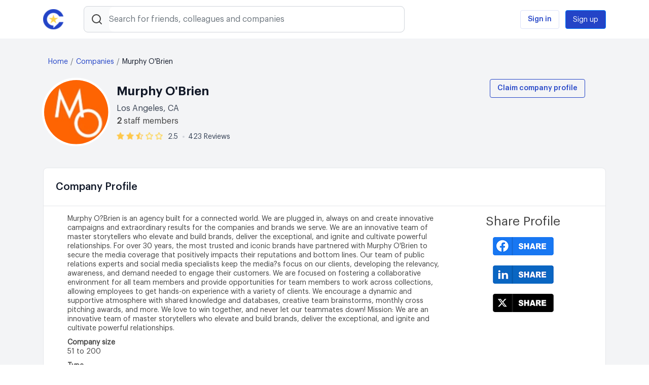

--- FILE ---
content_type: text/html; charset=UTF-8
request_url: https://gold.completed.com/company/9451/murphy-obrien
body_size: 14868
content:
<!DOCTYPE html>
<html lang="en-US">

<head>
    <meta charset="UTF-8">
    <meta http-equiv="X-UA-Compatible" content="IE=edge">
    <meta content='width=device-width, initial-scale=1, maximum-scale=1, user-scalable=no' name='viewport' />
  	<meta name="robots" content="noindex">
    <meta name="googlebot" content="noindex">
  	<meta name="robots" content="noindex,nofollow" >
    
    <meta name="csrf-param" content="_csrf">
    <meta name="csrf-token" content="fIHRK8kLtHh4NPUpB0I8dAAEWQ_xIaRQnzkChCEV7voVsrdG_V_BPEsFu2VVFkUmNmoAWsd-9wSqTUm1E03cyQ==">
    <title>Search Companies Find Workplace Find Local Business Search - Completed.com</title>
    <link rel="icon" type="image/x-icon" href="https://gold.completed.com/images/favicon.ico">
            <meta property="og:title" content="Murphy O&#039;Brien" />
                <meta property="og:image" content="/images/social/completed_logo_og.jpg" />
                <meta property="og:url" content="https://gold.completed.com/company/9451/murphy-obrien" />
            <!-- Google Tag Manager
        <script>(function(w,d,s,l,i){w[l]=w[l]||[];w[l].push({'gtm.start':
                    new Date().getTime(),event:'gtm.js'});var f=d.getElementsByTagName(s)[0],
                j=d.createElement(s),dl=l!='dataLayer'?'&l='+l:'';j.async=true;j.src=
                'https://www.googletagmanager.com/gtm.js?id='+i+dl;f.parentNode.insertBefore(j,f);
            })(window,document,'script','dataLayer','GTM-5WNT9VW');</script>
         End Google Tag Manager -->
    <meta name="description" content="Company Search, Completed.com - Search, Find and Locate Companies for Free using the most comprehensive search to find businesses you care about; Completed Company Search">
<meta property="og:type" content="website">
<meta property="og:description" content="Company Search, Completed.com - Search, Find and Locate Companies for Free using the most comprehensive search to find businesses you care about; Completed Company Search">
<link href="/assets/f747b10d/lib/jquery.raty.css" rel="stylesheet">
<link href="/assets/f0f5c74a/css/bootstrap.css" rel="stylesheet">
<link href="https://maxcdn.bootstrapcdn.com/bootstrap/4.0.0/css/bootstrap.min.css" rel="stylesheet">
<link href="/css/style.css" rel="stylesheet">
<link href="/css/custom.css" rel="stylesheet">
<link href="/assets/16611a38/css/jquery.Jcrop.css" rel="stylesheet">
<link href="/assets/351e30bb/css/dependent-dropdown.css" rel="stylesheet">
<link href="/assets/758d9ef9/css/kv-widgets.css" rel="stylesheet">
<script src="/assets/18056ecc/jquery.js"></script>
<script src="/assets/b6bda709/yii.js"></script>
<script src="https://maxcdn.bootstrapcdn.com/bootstrap/4.0.0/js/bootstrap.min.js"></script>
<script src="https://unpkg.com/feather-icons"></script>
<script src="https://cdn.jsdelivr.net/npm/feather-icons/dist/feather.min.js"></script>
<script src="https://cdnjs.cloudflare.com/ajax/libs/popper.js/1.12.9/umd/popper.min.js"></script>
<script src="https://cdnjs.cloudflare.com/ajax/libs/tether/1.4.0/js/tether.min.js"></script>
<script src="https://cdnjs.cloudflare.com/ajax/libs/Swiper/4.2.6/js/swiper.min.js"></script>
<script src="/js/scripts.js"></script>
<script src="/js/common.js"></script>
<script>window.depdrop_a07b1744 = {"depends":["country-id"],"placeholder":"Pick a state","url":"\/country\/state-list","initialize":true};
</script></head>

<body class="guest-user">
    <!-- Google Tag Manager (noscript) -->
    <noscript><iframe src="https://www.googletagmanager.com/ns.html?id=GTM-5WNT9VW" height="0" width="0" style="display:none;visibility:hidden"></iframe></noscript>
    <!-- End Google Tag Manager (noscript) -->
        <div class="wrapper dashboard action-view">
                    <div class="dashboard-inner company-pages">
                            
<header class="header-top fixed-top">
    <div class="container">
        <div class="row">
            <div class="col-1 col-sm-2 col-md-1">
                <div class="logo">
                    <a href="https://gold.completed.com/">
                        <img src="https://gold.completed.com/images/logo.png" width="40" alt="Completed Logo" />
                    </a>
                </div>
            </div>
            <div class="col-10 col-sm-8 col-md-7">

               <div class="header-form">
                <form action="" class="form-search">
                  <label class="header-form-label">
                    <div class="input-group">
                      <div class="input-group-prepend">
                        <span class="form-search-button">
                          <i data-feather="search"></i>
                        </span>
                      </div>
                      <input id="search-focus" type="text" class="form-control search-demo search-input" placeholder="Search for friends, colleagues and companies">
                      <span class="close-icon close_resulte"><i data-feather="x"></i></span>
                    </div>
                  </label>
                </form>
            </div>
                <div class="search-results">
				
<div class="search-result">
    <div class="js-search">
        <ul class="search-result-list">
         
                    </ul>
    </div>
</div>
                </div>
            </div>
            <div class="col-1 col-sm-2 col-md-4">
                                    <div class="hamburger-signup-signin showmenu">
                        <i class="menu-icon"></i>
                        <ul class="topmenu signup-signin-mobile">
                            <!-- For mobile -->
                            <li><a href="#" class="action_login">Sign in</a></li>
                            <li><a href="#" class="action_singup">Sign up</a></li>
                        </ul>
                    </div>
                    <div class="action-login">
                        <!-- For desktop -->
                        <a href="#" class="action_login btn btn-outline-primary">Sign in</a>
                        <a href="#" class="action_singup btn btn-primary">Sign up</a>
                    </div>
                            </div>
        </div>
    </div>
</header>

                
<script type="application/ld+json">
    {
    "@context": "https://schema.org/",
    "@type": "EmployerAggregateRating",
    "itemReviewed": {
        "@type": "Organization",
        "name": "Murphy O'Brien"
    },
    "ratingValue": "2.5",
    "ratingCount": "2",
    "bestRating": "5",
    "worstRating": "1"
}</script><div class="company-profile-page profile-page">
    <div class="container">
        <div class="row">
            <div class="col-12">
                <nav aria-label="breadcrumb">
                    <ol class="breadcrumb">
                        <li class="breadcrumb-item"><a href="https://gold.completed.com/">Home</a></li>
                        <li class="breadcrumb-item"><a href="https://gold.completed.com/company-search/">Companies</a></li>
                        <li class="breadcrumb-item active" aria-current="page">Murphy O'Brien</li>
                    </ol>
                </nav>
            </div>
        </div>
    </div>
    <div class="container">
        <div class="row">
            <div class="col-12">
                <div class="company-profile-page-header">
                    <div class="row">
                        <div class="col-12 col-md-12 col-lg-9">
                            <div class="profile-page-header-left">
                                <div class="image">
                                    <div class="img-over">
                                        <img class="height" src="https://s3.amazonaws.com/uploads-prod.completed.com/company/9451/logo/f91a7b4b1a.png" alt="Profile picture of Murphy O'Brien" />
                                    </div>
                                                                    </div>

                                <div class="info">
                                    <div class="name">
                                        <h1 class="real-name">Murphy O'Brien</h1>
                                                                            </div>
                                    <div class="location">
                                        <span>Los Angeles, CA</span>
                                    </div>
                                    <div class="staff">
                                        <b> 2</b>
                                        <span>staff members</span>
                                    </div>
                                    <div class="rating-inner rating-company">
                                        
                                        <div id="w0"></div>                                        <div class="mejorment">2.5<span> 423 Reviews</span></div>
                                    </div>
                                    
                                </div>
                            </div>
                        </div>
                        <div class="col-12 col-md-12 col-lg-3">
                            <div class="profile-page-header-right">
                                                                    <a href="#" class="claim-btn btn btn-outline-primary">Claim company profile</a>
                                                            </div>
                        </div>
                    </div>
                </div>
            </div>
        </div>
    </div>
    <div class="profile-page-inner">
        <div class="container">
            <div class="row">
                <div class="col-12">
                    <div class="blocks">
                        <header class="header-blc">
                            <div class="header-blc-inner">
                                <span>Company Profile</span>
                            </div>
                        </header>
                        <div class="content-blc company-content">
                            <div class="container">
                                <div class="row">
                                    <!-- Left Column -->
                                    <div class="col-md-9">
                                                                                    <div class="company-info-description">
                                                <p class="js-show-more-init">Murphy O?Brien is an agency built for a connected world. We are plugged in, always on and create innovative campaigns and extraordinary results for the companies and brands we serve. We are an innovative team of master storytellers who elevate and build brands, deliver the exceptional, and ignite and cultivate powerful relationships. For over 30 years, the most trusted and iconic brands have partnered with Murphy O'Brien to secure the media coverage that positively impacts their reputations and bottom lines. Our team of public relations experts and social media specialists keep the media?s focus on our clients, developing the relevancy, awareness, and demand needed to engage their customers. We are focused on fostering a collaborative environment for all team members and provide opportunities for team members to work across collections, allowing employees to get hands-on experience with a variety of clients. We encourage a dynamic and supportive atmosphere with shared knowledge and databases, creative team brainstorms, monthly cross pitching awards, and more. We love to win together, and never let our teammates down! Mission: We are an innovative team of master storytellers who elevate and build brands, deliver the exceptional, and ignite and cultivate powerful relationships.</p>
                                            </div>
                                        
                                        <strong>Company size</strong>
                                        <p>51 to 200</p>

                                        <strong>Type</strong>
                                        <p>Company - Private</p>

                                        <strong>Revenue</strong>
                                        <p>$5 to $10 million (USD) per year</p>

                                        <strong>Industry</strong>
                                        <p>Advertising & Marketing</p>

                                        <strong>Competitors</strong>
                                        <p>J Public Relations, Edelman, BLAZE PR</p>

                                        <strong>Founded</strong>
                                        <p>1989</p>

                                        <div class="company-info-name">
                                            <strong>Company site</strong>
                                                                                            <p>
                                                    <a href="http://www.murphyobrien.com" target="_blank">http://www.murphyobrien.com</a>                                                </p>
                                                                                    </div>
                                    </div>

                                    <!-- Right Column -->
                                    <div class="col-md-3 align-items-center justify-content-center">
                                        <h1 style="text-align: center;">Share Profile</h1>
                                        <div class="social-share-buttons text-center">
                                            <a href="https://www.facebook.com/sharer/sharer.php?u=https%3A%2F%2Fgold.completed.com%2Fcompany%2F9451%2Fmurphy-obrien"
                                               target="_blank" rel="noopener noreferrer">
                                                <img src="/images/social/fb.png" alt="Share on Facebook"
                                                     style="display: inline-block; margin: 10px;">
                                            </a>

                                            <a href="https://www.linkedin.com/shareArticle?mini=true&url=https%3A%2F%2Fgold.completed.com%2Fcompany%2F9451%2Fmurphy-obrien"
                                               target="_blank" rel="noopener noreferrer">
                                                <img src="/images/social/link.png" alt="Share on LinkedIn"
                                                     style="display: inline-block; margin: 10px;">
                                            </a>

                                            <a href="https://twitter.com/intent/tweet?url=https%3A%2F%2Fgold.completed.com%2Fcompany%2F9451%2Fmurphy-obrien"
                                               target="_blank" rel="noopener noreferrer">
                                                <img src="/images/social/xicon.png" alt="Share on X"
                                                     style="display: inline-block; margin: 10px;">
                                            </a>
                                        </div>
                                    </div>
                                </div>
                            </div>
   
                        </div>
                    </div>
                    <div class="blocks company-reviews" id="staff-members">
                        <header class="header-blc">
                            <div class="header-blc-inner">
                                <span>Staff Members</span>
                            </div>
                        </header>
                        <div class="content-blc">
                                                            <div class="latest-reviews-item">
    <div class="latest-reviews-item-name">
        <div class="img">
            <div class="img">
    
    <div class="img-over">
        <img class="standard" src="https://s3.amazonaws.com/uploads-prod.completed.com/members/30470559/avatars/Karen-MurphyO'Brien-30470559-27adcd0fd3.webp" alt="avatar"/>
    </div>
</div>
        </div>
        <div class="info">
            <div class="info_name">
                <a href="https://gold.completed.com/individual/30470559/karen-murphy-obrien">Karen Murphy O'Brien</a>            </div>
            <div class="latest-reviews-item-rated_description">
                CEO
            </div>
            <div class="rating rating-inner">
                
                <div id="6906c0e397b8d" class="" data-params='{"readOnly":true,"score":1,"path":"\/assets\/f747b10d\/lib\/images"}'></div>                <div class="mejorment">1.0</div>
            </div>
        </div>
    </div>
    <div class="latest-reviews-item-rated">
        Worked since             Sunday, Nov 02 2025            </div>
</div>                                                        <div class="group-bar"></div>
                            <div id="w1" style="width:100%"><ul class="latest-reviews-list">
<li class="latest-reviews-item">
    <div class="latest-reviews-item-name">
        <div class="img">
    
    <div class="img-over">
        <img class="standard" src="https://s3.amazonaws.com/uploads-prod.completed.com/members/30295091/avatars/Daniel-Crooks-30295091-5fe19ed1f5.webp" alt="avatar"/>
    </div>
</div>
        <div class="info">
            <div class="info_name">
                <a href="https://gold.completed.com/individual/30295091/daniel-crooks" data-pjax="0">Daniel Crooks</a>
            </div>
                        <div class="latest-reviews-item-rated_description">
                Manager            </div>
            <div class="rating rating-inner">
                
                <div id="6906c0e39888a" class="" data-params='{"readOnly":true,"score":4,"path":"\/assets\/f747b10d\/lib\/images"}'></div>                <div class="mejorment">4.0</div>
            </div>
        </div>
    </div>
    <div class="latest-reviews-item-caption">
        <div class="latest-reviews-item-caption-info">
            <div class="name">Worked since 
                                    -
                            </div>
        </div>
    </div>
</li>

<li class="latest-reviews-item">
    <div class="latest-reviews-item-name">
        <div class="img">
    
    <div class="img-over">
        <img class="standard" src="https://s3.amazonaws.com/uploads-prod.completed.com/members/30470559/avatars/Karen-MurphyO'Brien-30470559-27adcd0fd3.webp" alt="avatar"/>
    </div>
</div>
        <div class="info">
            <div class="info_name">
                <a href="https://gold.completed.com/individual/30470559/karen-murphy-obrien" data-pjax="0">Karen Murphy O'Brien</a>
            </div>
                        <div class="latest-reviews-item-rated_description">
                Chairman & CEO            </div>
            <div class="rating rating-inner">
                
                <div id="6906c0e398d4f" class="" data-params='{"readOnly":true,"score":1,"path":"\/assets\/f747b10d\/lib\/images"}'></div>                <div class="mejorment">1.0</div>
            </div>
        </div>
    </div>
    <div class="latest-reviews-item-caption">
        <div class="latest-reviews-item-caption-info">
            <div class="name">Worked since 
                                    -
                            </div>
        </div>
    </div>
</li></ul></div>                        </div>
                    </div>
                </div>
            </div>
        </div>
    </div>
    <section class="latest-reviews company-reviews">
        <div class="container">
            <div class="row">
                <div class="col-12">
                    <div class="blocks">
                        <header class="header-blc">
                            <div class="header-blc-inner">
                                <span>People Also Viewed</span>
                            </div>
                        </header>
                        <div class="fix-center also-viewed">
                            
<div id="w2" style="width:100%"><ul class="latest-reviews-list">
<li class="latest-reviews-item">
    <div class="latest-reviews-item-name">
        <div class="img">
            <div class="img-over">
                <img class="img"
                     src="https://s3.amazonaws.com/uploads-prod.completed.com/company/6004/logo/e6bcde4f1a.png"
                     alt="logo"/>
            </div>
        </div>
        <div class="info">
            <div class="info_name">
                <a href="https://gold.completed.com/company/6004/blooming-twig" data-pjax="0">Blooming Twig</a>
            </div>
            <div class="info_work">Tulsa, OK</div>
            <div class="rating rating-inner">
                
                <div id="6906c0e3a66be" class="" data-params='{"readOnly":true,"score":2.5,"path":"\/assets\/f747b10d\/lib\/images"}'></div>                <div class="mejorment">2.5</div>
            </div>
        </div>
    </div> 
    <div class="latest-reviews-item-caption">
        <div class="latest-reviews-item-caption-info">            
            <div class="name">
                <strong>Company size:</strong>
                1 to 50            </div>

        </div>
    </div>
</li>


<li class="latest-reviews-item">
    <div class="latest-reviews-item-name">
        <div class="img">
            <div class="img-over">
                <img class="img"
                     src="https://s3.amazonaws.com/uploads-prod.completed.com/company/46563/logo/1ca0b59b53.png"
                     alt="logo"/>
            </div>
        </div>
        <div class="info">
            <div class="info_name">
                <a href="https://gold.completed.com/company/46563/strive-recruitment" data-pjax="0">STRIVE Recruitment</a>
            </div>
            <div class="info_work">Vancouver, Canada</div>
            <div class="rating rating-inner">
                
                <div id="6906c0e3a6c4e" class="" data-params='{"readOnly":true,"score":4,"path":"\/assets\/f747b10d\/lib\/images"}'></div>                <div class="mejorment">4.0</div>
            </div>
        </div>
    </div> 
    <div class="latest-reviews-item-caption">
        <div class="latest-reviews-item-caption-info">            
            <div class="name">
                <strong>Company size:</strong>
                1 to 50            </div>

        </div>
    </div>
</li>


<li class="latest-reviews-item">
    <div class="latest-reviews-item-name">
        <div class="img">
            <div class="img-over">
                <img class="img"
                     src="https://s3.amazonaws.com/uploads-prod.completed.com/company/50728/logo/ff5b02201b.png"
                     alt="logo"/>
            </div>
        </div>
        <div class="info">
            <div class="info_name">
                <a href="https://gold.completed.com/company/50728/cbs-entertainment" data-pjax="0">CBS Entertainment</a>
            </div>
            <div class="info_work">Santa Monica, California, United States</div>
            <div class="rating rating-inner">
                
                <div id="6906c0e3a6f26" class="" data-params='{"readOnly":true,"score":4,"path":"\/assets\/f747b10d\/lib\/images"}'></div>                <div class="mejorment">4.0</div>
            </div>
        </div>
    </div> 
    <div class="latest-reviews-item-caption">
        <div class="latest-reviews-item-caption-info">            
            <div class="name">
                <strong>Company size:</strong>
                12,700            </div>

        </div>
    </div>
</li>


<li class="latest-reviews-item">
    <div class="latest-reviews-item-name">
        <div class="img">
            <div class="img-over">
                <img class="img"
                     src="https://s3.amazonaws.com/uploads-prod.completed.com/company/176/logo/ad5f504105.png"
                     alt="logo"/>
            </div>
        </div>
        <div class="info">
            <div class="info_name">
                <a href="https://gold.completed.com/company/176/the-wright-fit" data-pjax="0">The Wright Fit</a>
            </div>
            <div class="info_work">New York, NY</div>
            <div class="rating rating-inner">
                
                <div id="6906c0e3a7362" class="" data-params='{"readOnly":true,"score":2.5,"path":"\/assets\/f747b10d\/lib\/images"}'></div>                <div class="mejorment">2.5</div>
            </div>
        </div>
    </div> 
    <div class="latest-reviews-item-caption">
        <div class="latest-reviews-item-caption-info">            
            <div class="name">
                <strong>Company size:</strong>
                201 to 500            </div>

        </div>
    </div>
</li>


<li class="latest-reviews-item">
    <div class="latest-reviews-item-name">
        <div class="img">
            <div class="img-over">
                <img class="img"
                     src="https://s3.amazonaws.com/uploads-prod.completed.com/company/8843/logo/27fa902d9b.png"
                     alt="logo"/>
            </div>
        </div>
        <div class="info">
            <div class="info_name">
                <a href="https://gold.completed.com/company/8843/veterans-home-care" data-pjax="0">Veterans Home Care</a>
            </div>
            <div class="info_work">Saint Louis, MO (US)</div>
            <div class="rating rating-inner">
                
                <div id="6906c0e3a7719" class="" data-params='{"readOnly":true,"score":2.5,"path":"\/assets\/f747b10d\/lib\/images"}'></div>                <div class="mejorment">2.5</div>
            </div>
        </div>
    </div> 
    <div class="latest-reviews-item-caption">
        <div class="latest-reviews-item-caption-info">            
            <div class="name">
                <strong>Company size:</strong>
                51 to 200            </div>

        </div>
    </div>
</li>


<li class="latest-reviews-item">
    <div class="latest-reviews-item-name">
        <div class="img">
            <div class="img-over">
                <img class="img"
                     src="https://s3.amazonaws.com/uploads-prod.completed.com/company/8246/logo/fc57413c25.png"
                     alt="logo"/>
            </div>
        </div>
        <div class="info">
            <div class="info_name">
                <a href="https://gold.completed.com/company/8246/sku2u-fulfillment" data-pjax="0">SKU2U Fulfillment</a>
            </div>
            <div class="info_work">Fort Worth, TX</div>
            <div class="rating rating-inner">
                
                <div id="6906c0e3a7ad7" class="" data-params='{"readOnly":true,"score":2.5,"path":"\/assets\/f747b10d\/lib\/images"}'></div>                <div class="mejorment">2.5</div>
            </div>
        </div>
    </div> 
    <div class="latest-reviews-item-caption">
        <div class="latest-reviews-item-caption-info">            
            <div class="name">
                <strong>Company size:</strong>
                51 to 200            </div>

        </div>
    </div>
</li>
</ul></div>


                        </div>
                    </div>
                </div>
            </div>
        </div>
    </section>
</div>


<div id="modalCBP" class="fade modal" role="dialog" tabindex="-1">
<div class="modal-dialog modal-lg">
<div class="modal-content">
<div id="modalHeader" class="modal-header">
<button type="button" class="close" data-dismiss="modal" aria-hidden="true">&times;</button>

</div>
<div class="modal-body">
<div id='modalContent'></div>    <div class="modal-inner">
        <header class="modal-header-blc">
            <img src="/images/logo2.png" alt="" />
            <h2 class="modal-header-blc-title">Claim business page</h2>
        </header>
        <div class="fix-center">
            <div class="row">
                <div class="col-lg-12">
                    Only the CEO can claim this profile. If you are the CEO, first
                                            <a href="https://gold.completed.com/individual/30470559/karen-murphy-obrien">claim your profile</a>                                        and then claim your business page.
                </div>
            </div>
            <br>
            <br>
        </div>
    </div>
    
</div>

</div>
</div>
</div>    <script type="text/javascript">
        $(function() {
            $(document).on('click', '.claim-btn', function(e) {
                e.preventDefault();
                if (!$('#modalCBP').data('shown.bs.modal')) {
                    $('#modalCBP').modal('show').find('#modalContent').html('');
                }
            });
        });
    </script>
                <!-- </main> -->
                <div class="other-page-search">
                    <div class="alphabet-search">
    <div class="container">
        <div class="row">
            <div class="col-12">
                <ul class="alphabet-list">
                    <li>Find Individuals:  </li>
                    <li><a href="https://gold.completed.com/individual-search/a/">A</a></li>
                    <li><a href="https://gold.completed.com/individual-search/b/">B</a></li>
                    <li><a href="https://gold.completed.com/individual-search/c/">C</a></li>
                    <li><a href="https://gold.completed.com/individual-search/d/">D</a></li>
                    <li><a href="https://gold.completed.com/individual-search/e/">E</a></li>
                    <li><a href="https://gold.completed.com/individual-search/f/">F</a></li>
                    <li><a href="https://gold.completed.com/individual-search/g/">G</a></li>
                    <li><a href="https://gold.completed.com/individual-search/h/">H</a></li>
                    <li><a href="https://gold.completed.com/individual-search/i/">I</a></li>
                    <li><a href="https://gold.completed.com/individual-search/j/">J</a></li>
                    <li><a href="https://gold.completed.com/individual-search/k/">K</a></li>
                    <li><a href="https://gold.completed.com/individual-search/l/">L</a></li>
                    <li><a href="https://gold.completed.com/individual-search/m/">M</a></li>
                    <li><a href="https://gold.completed.com/individual-search/n/">N</a></li>
                    <li><a href="https://gold.completed.com/individual-search/o/">O</a></li>
                    <li><a href="https://gold.completed.com/individual-search/p/">P</a></li>
                    <li><a href="https://gold.completed.com/individual-search/q/">Q</a></li>
                    <li><a href="https://gold.completed.com/individual-search/r/">R</a></li>
                    <li><a href="https://gold.completed.com/individual-search/s/">S</a></li>
                    <li><a href="https://gold.completed.com/individual-search/t/">T</a></li>
                    <li><a href="https://gold.completed.com/individual-search/u/">U</a></li>
                    <li><a href="https://gold.completed.com/individual-search/v/">V</a></li>
                    <li><a href="https://gold.completed.com/individual-search/w/">W</a></li>
                    <li><a href="https://gold.completed.com/individual-search/x/">X</a></li>
                    <li><a href="https://gold.completed.com/individual-search/y/">Y</a></li>
                    <li><a href="https://gold.completed.com/individual-search/z/">Z</a></li>
                </ul>
            </div>
        </div>
    </div>
</div>                    <div class="alphabet-search">
                    <div class="container">
                        <div class="row">
                            <div class="col-12">
                                <ul class="alphabet-list">
                                    <li>Find Companies: </li>
                                    <li><a href="https://gold.completed.com/company-search/a/">A</a></li>
                                    <li><a href="https://gold.completed.com/company-search/b/">B</a></li>
                                    <li><a href="https://gold.completed.com/company-search/c/">C</a></li>
                                    <li><a href="https://gold.completed.com/company-search/d/">D</a></li>
                                    <li><a href="https://gold.completed.com/company-search/e/">E</a></li>
                                    <li><a href="https://gold.completed.com/company-search/f/">F</a></li>
                                    <li><a href="https://gold.completed.com/company-search/g/">G</a></li>
                                    <li><a href="https://gold.completed.com/company-search/h/">H</a></li>
                                    <li><a href="https://gold.completed.com/company-search/i/">I</a></li>
                                    <li><a href="https://gold.completed.com/company-search/j/">J</a></li>
                                    <li><a href="https://gold.completed.com/company-search/k/">K</a></li>
                                    <li><a href="https://gold.completed.com/company-search/l/">L</a></li>
                                    <li><a href="https://gold.completed.com/company-search/m/">M</a></li>
                                    <li><a href="https://gold.completed.com/company-search/n/">N</a></li>
                                    <li><a href="https://gold.completed.com/company-search/o/">O</a></li>
                                    <li><a href="https://gold.completed.com/company-search/p/">P</a></li>
                                    <li><a href="https://gold.completed.com/company-search/q/">Q</a></li>
                                    <li><a href="https://gold.completed.com/company-search/r/">R</a></li>
                                    <li><a href="https://gold.completed.com/company-search/s/">S</a></li>
                                    <li><a href="https://gold.completed.com/company-search/t/">T</a></li>
                                    <li><a href="https://gold.completed.com/company-search/u/">U</a></li>
                                    <li><a href="https://gold.completed.com/company-search/v/">V</a></li>
                                    <li><a href="https://gold.completed.com/company-search/w/">W</a></li>
                                    <li><a href="https://gold.completed.com/company-search/x/">X</a></li>
                                    <li><a href="https://gold.completed.com/company-search/y/">Y</a></li>
                                    <li><a href="https://gold.completed.com/company-search/z/">Z</a></li>
                                </ul>
                            </div>
                        </div>
                    </div>
                </div>                </div>
                </div>

            </div>

            <div class="before-footer">
    <div class="container">
        <div class="row">
            <div class="col-12">
                <div class="footer_logo">
                    <a href="/">
                        <img src="/images/logo.png" width="40" alt="completed logo">
                    </a>
                </div>
            </div>
            <div class="col-12">
                <div class="about-text">
                    <p>Completed aggregates publicly available information from government, social, and other sources, plus personal reviews written by others. Because Completed only collects this data and does not create it, we cannot fully guarantee its accuracy.</p>
                </div>
            </div>
            <div class="col-12">
                <ul class="footer-list-link">
    
        <li>
                                                <a target="" href="/about">About Us</a>
                    </li>

    
        <li>
                                                <a target="" href="/contact-us">Contact Us</a>
                    </li>

    
        <li>
                                                <a target="" href="/press">Press</a>
                    </li>

    
        <li>
                                                <a target="" href="/privacy-policy">Privacy Policy</a>
                    </li>

    
        <li>
                                                <a target="" href="/ccpa">Opt-Out </a>
                    </li>

    
        <li>
                        <a target="" href="/blog/">Blog</a>
                    </li>

    
        <li>
                                                <a target="" href="/user-agreement">Terms of Use</a>
                    </li>

    
        <li>
                                                <a target="" href="/legal-faq">Legal FAQ</a>
                    </li>

    </ul>
                <ul class="footer-list-link" style="margin-top: 15px;">
                    <li><a href="https://gold.completed.com/company-search/">Find Companies</a></li>
                    <li><a href="https://gold.completed.com/individual-search/">Find Individuals</a></li>
                </ul>
            </div>
        </div>
    </div>
</div>
<footer class="footer">
    <div class="container">
        <div class="footer-inner">
            <div class="row">
                <div class="col-12 col-md-6">
                    <p class="copyright">© 2025 Completed. All rights reserved.</p>
                </div>
                <div class="col-12 col-md-6">
                    <div class="social">
                        <a href="https://twitter.com/completedreview" class="social-icon icon-twitter" target="_blank"></a>
                        <a href="https://www.linkedin.com/company/completed-com/" class="social-icon  icon-linkedin" target="_blank"></a>
                        <a href="https://www.facebook.com/completedprofiles" class="social-icon icon-facebook" target="_blank"></a>
                    </div>
                </div>
            </div>
        </div>
    </div>
</footer>
<script>
    feather.replace()
</script>
            
<div id="modal" class="fade modal" role="dialog" tabindex="-1">
<div class="modal-dialog login-modal modal-md">
<div class="modal-content">
<div id="modalHeader" class="modal-header">
<button type="button" class="close" data-dismiss="modal" aria-hidden="true">&times;</button>

</div>
<div class="modal-body">
<div id='modalContent'></div>
</div>

</div>
</div>
</div>            
    
<div id="review-modal" class="fade modal" role="dialog" tabindex="-1">
<div class="modal-dialog login-modal modal-lg">
<div class="modal-content">
<div id="reviewModalHeader" class="modal-header">
<button type="button" class="close" data-dismiss="modal" aria-hidden="true">&times;</button>

</div>
<div class="modal-body">
<form id="add-review-step-form" action="/review/create" method="post" enctype="multipart/form-data">
<input type="hidden" name="_csrf" value="fIHRK8kLtHh4NPUpB0I8dAAEWQ_xIaRQnzkChCEV7voVsrdG_V_BPEsFu2VVFkUmNmoAWsd-9wSqTUm1E03cyQ==">
<input type="hidden" id="review-step" name="AddReviewForm[stepName]" value="step_1">
<div class="modal-inner">
<div class="modal-header-review">
    <h4 class="modal-title">Write review for new person</h4>
</div>
  
    <div id="add-profile-steps" class="add-profile-steps">
        <h3 style="display: none">Step 1</h3>
        <section id="step_1">
            <div class="review-body">
    <div class="row">
        <div class="col-md-12">
            <div class="row">
                <div class="col-md-4">
                    <div class="add-review-image">
                        <svg viewBox="0 0 36 36" class="circular-chart">
                            <path class="circle" stroke-dasharray="0, 100" d="M18 2.0845
                                            a 15.9155 15.9155 0 0 1 0 31.831
                                            a 15.9155 15.9155 0 0 1 0 -31.831"></path>
                        </svg>
                        <img id="avatar-dummy" src="/images/dummy_male_img_person-big.png" alt="avatar" />
                        <label class="add-review-edit-photo" for="user-avatar-image"></label>
                    </div>
                </div>
                <div class="col-md-4">
                    <div class="form-group field-addreviewform-first_name required">
<label class="control-label" for="addreviewform-first_name">First Name</label>
<input type="text" id="addreviewform-first_name" class="form-control" name="AddReviewForm[first_name]" aria-required="true">

<p class="help-block help-block-error"></p>
</div>                    <div class="form-group field-addreviewform-email required">
<label class="control-label" for="addreviewform-email">Email Address</label>
<input type="email" id="addreviewform-email" class="form-control" name="AddReviewForm[email]" placeholder="Enter your email" aria-required="true">

<p class="help-block help-block-error"></p>
</div>                </div>
                <div class="col-md-4">
                    <div class="form-group field-addreviewform-last_name required">
<label class="control-label" for="addreviewform-last_name">Last Name</label>
<input type="text" id="addreviewform-last_name" class="form-control" name="AddReviewForm[last_name]" aria-required="true">

<p class="help-block help-block-error"></p>
</div>                   <div class="form-group field-addreviewform-password required">
<label class="control-label" for="addreviewform-password">Password</label>
<input type="password" id="addreviewform-password" class="form-control" name="AddReviewForm[password]" placeholder="Enter your password" aria-required="true">

<p class="help-block help-block-error"></p>
</div>                </div>
                <div class="col-12">
                    <div class="fake-img" style="display: inline-block">
                        <div class="avatar-holder">

                        </div>
                        <div class="form-group field-user-avatar-image">
<label class="control-label" for="user-avatar-image">Avatar Path</label><input type="hidden" name="AddReviewForm[avatar_path]" value=""><input type="file" id="user-avatar-image" name="AddReviewForm[avatar_path]" style="display: none" data-max-size="20971520"><input type="hidden" id="addreviewform-photo_crop" name="AddReviewForm[photo_crop]"><label for="user-avatar-image" class="user-avatar-error"><p class="help-block help-block-error"></p></label>
</div>                    </div>
                </div>
            </div>
        </div>
        <div class="col-12">
            <div class="rating">
                <div class="rating-item stars">
                    <!--                rating stars-->
                    <div class="form-group field-addreviewform-rating required">
<label class="control-label" for="addreviewform-rating">Rate</label>
<div id="addreviewform-rating"></div>

<p class="help-block help-block-error"></p>
</div>                </div>

            </div>
        </div>
        <!-- <div class="col-12"><h3>Rate and review</h3></div>
        <div class="col-12">

        </div>
        <div class="col-12">

        </div> -->
        <div class="col-12">
            <h3>Leave review as</h3>
            <div class="leave-review">
                                    <style>
                        label.user-names {
                            border: 1px solid rgb(35, 68, 199);
                        }
                    </style>
                    <label class="user-names" for="is_no_real_name">
                        <div class="user-photo">
                            <img src="/images/dummy_img_person.png" alt="dummy user profile">
                            <div class="details">
                                <input type="radio" class="real_name" id="is_no_real_name" name="AddReviewForm[is_real_name]" checked>
                                <div class="control-label">Anonymous</div>
                            </div>
                        </div>
                    </label>
                
            </div>
        </div>
    </div>
</div>
<div class="row">
    <div class="col-md-12">
        <div class="model-footer">
            <div class="form-group field-addreviewform-searchkeyword">

<input type="hidden" id="addreviewform-searchkeyword" class="form-control" name="AddReviewForm[searchKeyword]">

<p class="help-block help-block-error"></p>
</div>            <button class="submit-review btn btn-primary">Add person and leave review</button>
        </div>
    </div>
</div>
</div>
        </section>
        <h3 style="display: none">Step 2</h3>
        <section id="step_2" style="display: none">
            <div class="review-body">
    <div class="row">
        <div class="col-md-12">
            <div class="row">
                <div class="col-12"><h3>Write Review</h3></div>
                <div class="col-md-12  medium-gap-bottom">
                <div class="form-group field-addreviewform-review_title required">
<label class="control-label" for="addreviewform-review_title">Review title</label>
<input type="text" id="addreviewform-review_title" class="form-control" name="AddReviewForm[review_title]" aria-required="true">

<p class="help-block help-block-error"></p>
</div>                </div>
                <div class="col-md-12  medium-gap-bottom">
                    <div class="form-group field-addreviewform-review required">
<label class="control-label" for="addreviewform-review">Review</label>
<textarea id="addreviewform-review" class="form-control" name="AddReviewForm[review]" rows="10" placeholder="7 words min. No thin content. The more detailed the review the higher the likelihood it will be published. Business related reviews only. Constructive feedback accepted, derogatory feedback rejected." aria-required="true"></textarea>

<p class="help-block help-block-error"></p>
</div>                </div>
                <div class="col-md-12">
                    <div class="row small-gap-bottom">
                        <h3 class="col-md-12">Where does this person currently work?</h3>
                    </div>
                    <div class="row  medium-gap-bottom">
                        <div class="col-md-4 ">
                            <div class="form-group field-addreviewform-companyname">
<label class="control-label" for="addreviewform-companyname">Company Name</label>
<input type="text" id="addreviewform-companyname" class="form-control" name="AddReviewForm[companyName]">

<p class="help-block help-block-error"></p>
</div>                        </div>
                        <div class="col-md-4">
                            <div class="form-group field-addreviewform-jobtitle">
<label class="control-label" for="addreviewform-jobtitle">Job Title</label>
<input type="text" id="addreviewform-jobtitle" class="form-control" name="AddReviewForm[jobTitle]">

<p class="help-block help-block-error"></p>
</div>                        </div>
                        <div class="col-md-4">
                            <div class="form-group field-addreviewform-corporatewebsite">
<label class="control-label" for="addreviewform-corporatewebsite">Corporate Website</label>
<input type="text" id="addreviewform-corporatewebsite" class="form-control" name="AddReviewForm[corporateWebsite]">

<p class="help-block help-block-error"></p>
</div>                        </div>
                    </div>
                    <div class="row small-gap-bottom">
                        <h3 class="col-md-12">Work Address</h3>
                    </div>
                    <div class="row medium-gap-bottom">
                        <div class="col-md-4 ">
                            <div class="form-group field-country-id">
<label class="control-label" for="country-id">Country</label>
<select id="country-id" class="form-control" name="AddReviewForm[country_id]" size="1">
<option value=""></option>
<option value="231">United States</option>
<option value="38">Canada</option>
<option value="230">United Kingdom</option>
<option value="1">Afghanistan</option>
<option value="2">Albania</option>
<option value="3">Algeria</option>
<option value="4">American Samoa</option>
<option value="5">Andorra</option>
<option value="6">Angola</option>
<option value="7">Anguilla</option>
<option value="8">Antarctica</option>
<option value="9">Antigua And Barbuda</option>
<option value="10">Argentina</option>
<option value="11">Armenia</option>
<option value="12">Aruba</option>
<option value="13">Australia</option>
<option value="14">Austria</option>
<option value="15">Azerbaijan</option>
<option value="16">Bahamas The</option>
<option value="17">Bahrain</option>
<option value="18">Bangladesh</option>
<option value="19">Barbados</option>
<option value="20">Belarus</option>
<option value="21">Belgium</option>
<option value="22">Belize</option>
<option value="23">Benin</option>
<option value="24">Bermuda</option>
<option value="25">Bhutan</option>
<option value="26">Bolivia</option>
<option value="27">Bosnia and Herzegovina</option>
<option value="28">Botswana</option>
<option value="29">Bouvet Island</option>
<option value="30">Brazil</option>
<option value="31">British Indian Ocean Territory</option>
<option value="32">Brunei</option>
<option value="33">Bulgaria</option>
<option value="34">Burkina Faso</option>
<option value="35">Burundi</option>
<option value="36">Cambodia</option>
<option value="37">Cameroon</option>
<option value="39">Cape Verde</option>
<option value="40">Cayman Islands</option>
<option value="41">Central African Republic</option>
<option value="42">Chad</option>
<option value="43">Chile</option>
<option value="44">China</option>
<option value="45">Christmas Island</option>
<option value="46">Cocos (Keeling) Islands</option>
<option value="47">Colombia</option>
<option value="48">Comoros</option>
<option value="51">Cook Islands</option>
<option value="52">Costa Rica</option>
<option value="53">Cote D&#039;Ivoire (Ivory Coast)</option>
<option value="54">Croatia (Hrvatska)</option>
<option value="55">Cuba</option>
<option value="56">Cyprus</option>
<option value="57">Czech Republic</option>
<option value="50">Democratic Republic Of The Congo</option>
<option value="58">Denmark</option>
<option value="59">Djibouti</option>
<option value="60">Dominica</option>
<option value="61">Dominican Republic</option>
<option value="62">East Timor</option>
<option value="63">Ecuador</option>
<option value="64">Egypt</option>
<option value="65">El Salvador</option>
<option value="66">Equatorial Guinea</option>
<option value="67">Eritrea</option>
<option value="68">Estonia</option>
<option value="69">Ethiopia</option>
<option value="70">External Territories of Australia</option>
<option value="71">Falkland Islands</option>
<option value="72">Faroe Islands</option>
<option value="73">Fiji Islands</option>
<option value="74">Finland</option>
<option value="75">France</option>
<option value="76">French Guiana</option>
<option value="77">French Polynesia</option>
<option value="78">French Southern Territories</option>
<option value="79">Gabon</option>
<option value="80">Gambia The</option>
<option value="81">Georgia</option>
<option value="82">Germany</option>
<option value="83">Ghana</option>
<option value="84">Gibraltar</option>
<option value="85">Greece</option>
<option value="86">Greenland</option>
<option value="87">Grenada</option>
<option value="88">Guadeloupe</option>
<option value="89">Guam</option>
<option value="90">Guatemala</option>
<option value="91">Guernsey and Alderney</option>
<option value="92">Guinea</option>
<option value="93">Guinea-Bissau</option>
<option value="94">Guyana</option>
<option value="95">Haiti</option>
<option value="96">Heard and McDonald Islands</option>
<option value="97">Honduras</option>
<option value="98">Hong Kong S.A.R.</option>
<option value="99">Hungary</option>
<option value="100">Iceland</option>
<option value="101">India</option>
<option value="102">Indonesia</option>
<option value="103">Iran</option>
<option value="104">Iraq</option>
<option value="105">Ireland</option>
<option value="106">Israel</option>
<option value="107">Italy</option>
<option value="108">Jamaica</option>
<option value="109">Japan</option>
<option value="110">Jersey</option>
<option value="111">Jordan</option>
<option value="112">Kazakhstan</option>
<option value="113">Kenya</option>
<option value="114">Kiribati</option>
<option value="115">Korea North</option>
<option value="116">Korea South</option>
<option value="117">Kuwait</option>
<option value="118">Kyrgyzstan</option>
<option value="119">Laos</option>
<option value="120">Latvia</option>
<option value="121">Lebanon</option>
<option value="122">Lesotho</option>
<option value="123">Liberia</option>
<option value="124">Libya</option>
<option value="125">Liechtenstein</option>
<option value="126">Lithuania</option>
<option value="127">Luxembourg</option>
<option value="128">Macau S.A.R.</option>
<option value="129">Macedonia</option>
<option value="130">Madagascar</option>
<option value="131">Malawi</option>
<option value="132">Malaysia</option>
<option value="133">Maldives</option>
<option value="134">Mali</option>
<option value="135">Malta</option>
<option value="136">Man (Isle of)</option>
<option value="137">Marshall Islands</option>
<option value="138">Martinique</option>
<option value="139">Mauritania</option>
<option value="140">Mauritius</option>
<option value="141">Mayotte</option>
<option value="142">Mexico</option>
<option value="143">Micronesia</option>
<option value="144">Moldova</option>
<option value="145">Monaco</option>
<option value="146">Mongolia</option>
<option value="147">Montserrat</option>
<option value="148">Morocco</option>
<option value="149">Mozambique</option>
<option value="150">Myanmar</option>
<option value="151">Namibia</option>
<option value="152">Nauru</option>
<option value="153">Nepal</option>
<option value="154">Netherlands Antilles</option>
<option value="155">Netherlands The</option>
<option value="156">New Caledonia</option>
<option value="157">New Zealand</option>
<option value="158">Nicaragua</option>
<option value="159">Niger</option>
<option value="160">Nigeria</option>
<option value="161">Niue</option>
<option value="162">Norfolk Island</option>
<option value="163">Northern Mariana Islands</option>
<option value="164">Norway</option>
<option value="165">Oman</option>
<option value="166">Pakistan</option>
<option value="167">Palau</option>
<option value="168">Palestinian Territory Occupied</option>
<option value="169">Panama</option>
<option value="170">Papua new Guinea</option>
<option value="171">Paraguay</option>
<option value="172">Peru</option>
<option value="173">Philippines</option>
<option value="174">Pitcairn Island</option>
<option value="175">Poland</option>
<option value="176">Portugal</option>
<option value="177">Puerto Rico</option>
<option value="178">Qatar</option>
<option value="49">Republic Of The Congo</option>
<option value="179">Reunion</option>
<option value="180">Romania</option>
<option value="181">Russia</option>
<option value="182">Rwanda</option>
<option value="183">Saint Helena</option>
<option value="184">Saint Kitts And Nevis</option>
<option value="185">Saint Lucia</option>
<option value="186">Saint Pierre and Miquelon</option>
<option value="187">Saint Vincent And The Grenadines</option>
<option value="188">Samoa</option>
<option value="189">San Marino</option>
<option value="190">Sao Tome and Principe</option>
<option value="191">Saudi Arabia</option>
<option value="192">Senegal</option>
<option value="193">Serbia</option>
<option value="194">Seychelles</option>
<option value="195">Sierra Leone</option>
<option value="196">Singapore</option>
<option value="197">Slovakia</option>
<option value="198">Slovenia</option>
<option value="199">Smaller Territories of the UK</option>
<option value="200">Solomon Islands</option>
<option value="201">Somalia</option>
<option value="202">South Africa</option>
<option value="203">South Georgia</option>
<option value="204">South Sudan</option>
<option value="205">Spain</option>
<option value="206">Sri Lanka</option>
<option value="207">Sudan</option>
<option value="208">Suriname</option>
<option value="209">Svalbard And Jan Mayen Islands</option>
<option value="210">Swaziland</option>
<option value="211">Sweden</option>
<option value="212">Switzerland</option>
<option value="213">Syria</option>
<option value="214">Taiwan</option>
<option value="215">Tajikistan</option>
<option value="216">Tanzania</option>
<option value="217">Thailand</option>
<option value="218">Togo</option>
<option value="219">Tokelau</option>
<option value="220">Tonga</option>
<option value="221">Trinidad And Tobago</option>
<option value="222">Tunisia</option>
<option value="223">Turkey</option>
<option value="224">Turkmenistan</option>
<option value="225">Turks And Caicos Islands</option>
<option value="226">Tuvalu</option>
<option value="227">Uganda</option>
<option value="228">Ukraine</option>
<option value="229">United Arab Emirates</option>
<option value="232">United States Minor Outlying Islands</option>
<option value="233">Uruguay</option>
<option value="234">Uzbekistan</option>
<option value="235">Vanuatu</option>
<option value="236">Vatican City State (Holy See)</option>
<option value="237">Venezuela</option>
<option value="238">Vietnam</option>
<option value="239">Virgin Islands (British)</option>
<option value="240">Virgin Islands (US)</option>
<option value="241">Wallis And Futuna Islands</option>
<option value="242">Western Sahara</option>
<option value="243">Yemen</option>
<option value="244">Yugoslavia</option>
<option value="245">Zambia</option>
<option value="246">Zimbabwe</option>
</select>

<p class="help-block help-block-error"></p>
</div>                        </div>
                        <div class="col-md-4">
                            <div class="form-group field-state-id">
<label class="control-label" for="state-id">State / Province</label>
<select id="state-id" class="form-control" name="AddReviewForm[state_id]" size="1" data-krajee-depdrop="depdrop_a07b1744">
<option value=""></option>
</select>

<p class="help-block help-block-error"></p>
</div>                        </div>
                        <div class="col-md-4">
                            <div class="form-group field-addreviewform-city_id">
<label class="control-label" for="addreviewform-city_id">City</label>
<input type="text" id="addreviewform-city_id" class="form-control" name="AddReviewForm[city_id]" size="1">

<p class="help-block help-block-error"></p>
</div>                        </div>
                    </div>
                </div>
            </div>
        </div>
    </div>
</div>
<div class="row">
    <div class="col-md-12">
        <div class="model-footer" style="margin-top: 20px;">
            <button class="submit-review btn btn-primary">Submit Additional Info</button>
        </div>
    </div>
</div>
        </section>
        <h3 style="display: none">Step 3 Success Screen</h3>
        <section id="step_3" style="display: none">
            <div class="review-body" style="border-bottom: none;">
    <div class="row">
        <div class="col-md-12 thnk-blc text-center">
            <h3 class="thnk-blc-title text-center"> Your review has been submitted</h3>
            <p class="red">Your review should be live shortly. Please allow up to 24 hours</p>
            <p class="red">We sent a verification link to the email, please follow it to login to the added account.</p>
            <h4 class="thnk-blc-sub">Thank you!</h4>
            <div class="col-md-12 goto-control">
                <a class="site-btn" href="/profile/dashboard">Go to dashboard</a>
            </div>
        </div>
    </div>
</div>
        </section>
        <section id="step_4" style="display: none">
            <div class="row">
    <div class="col-md-8 col-md-offset-2">
        <div class="row text-center">
            <div class="col-md-12">
              To finish posting review please <br><br>
            </div>
        </div>
        <div class="row text-center">
            <div class="col-md-12">
                <a href="#" class="action_login">Log in</a>
                <span class="text-or">or</span>
                <a href="#" class="action_singup">Sign Up</a>
            </div>
        </div>
    </div>
</div>

<div class="row">
    <div class="col-md-8 col-md-offset-2"><br><br></div>
</div>

        </section>
    </div>
</div>
</form>
</div>

</div>
</div>
</div>            
    
<div id="add-review-modal" class="fade modal" role="dialog" tabindex="-1">
<div class="modal-dialog login-modal modal-lg">
<div class="modal-content">
<div id="reviewModalHeader" class="modal-header">
<button type="button" class="close" data-dismiss="modal" aria-hidden="true">&times;</button>

</div>
<div class="modal-body">

<form id="add-review-form" action="/review/create-review" method="post" enctype="multipart/form-data">
<input type="hidden" name="_csrf" value="fIHRK8kLtHh4NPUpB0I8dAAEWQ_xIaRQnzkChCEV7voVsrdG_V_BPEsFu2VVFkUmNmoAWsd-9wSqTUm1E03cyQ==">
<input type="hidden" id="addreviewform-userid" name="AddReviewForm[userId]" value="step_1"><input type="hidden" id="addreviewform-reviewid" name="AddReviewForm[reviewId]" value="step_1">
<div class="modal-header-review">
    <h4 class="modal-title">Write Review</h4>
</div>
<div class="modal-inner" id="multisteps-form">

    <div id="add-review-steps" class="add-profile-steps">
        <h3 style="display: none">Step 1</h3>
        <section id="review-step-1">
            
<div class="review-body">
    <div class="write-review">
        <div class="write-review-img">
            <div class="add-review-image">
                <div class="image">
    
    <div class="img-over">
        <img class="standard" src="/images/dummy_male_img_person-big.png" alt="avatar"/>
    </div>
</div>
            </div>
        </div>
        <div class="write-review-info">
            <!--first name additional name-->
            <div class="name">
                <h2 class="write-review-info-name">
                    <span id="first-name">Some</span> <span id="last-name">Name</span>
                </h2>
            </div>
            <div class="location">
                <span id="location-name">Some location</span>
            </div>
            <div class="workplace">
                <span id="workplace">unknown</span>
            </div>
        </div>
    </div>
    <div class="rating">
        <div class="rating-item stars">
            <div class="form-group field-add-review-rating required">
<label class="control-label" for="add-review-rating">Rate</label>
<div id="add-review-rating" aria-required="true"></div>

<p class="help-block help-block-error"></p>
</div>        </div>
    </div>
    <h3>Write Review</h3>
    <div class="title-blc">
        <div class="form-group field-writere-view_title required">
<label class="control-label" for="writere-view_title">Review title</label>
<input type="text" id="writere-view_title" class="form-control" name="AddReviewForm[review_title]" aria-required="true">

<p class="help-block help-block-error"></p>
</div>    </div>
    <div class="textarea-blc">
        <div class="form-group field-addreviewform-reviewsingle required">
<label class="control-label" for="addreviewform-reviewsingle">Review</label>
<textarea id="addreviewform-reviewsingle" class="form-control" name="AddReviewForm[reviewSingle]" rows="10" aria-required="true"></textarea>

<p class="help-block help-block-error"></p>
</div>    </div>
    <h3>Leave review as</h3>
    <div class="leave-review">
                    <style>
                label.user-names {
                    border: 1px solid rgb(35, 68, 199);
                }
            </style>
            <label class="user-names" for="is_no_real_name">
            <div class="user-photo">
                <img src="/images/dummy_img_person.png" alt="">
                <div class="details">
                    <input type="radio" class="real_name" id="is_no_real_name" name="AddReviewForm[is_real_name]" checked>
                    <div class="control-label">Anonymous</div>
                </div>
            </div>
        </label>
        
    </div>
</div>
<div class="row">
    <div class="col-md-12">
        <div class="model-footer">
            <div class="form-group field-addreviewform-searchkeyword">

<input type="hidden" id="addreviewform-searchkeyword" class="form-control" name="AddReviewForm[searchKeyword]">

<p class="help-block help-block-error"></p>
</div>            <button class="submit-single-review btn btn-primary">Post review</button>
        </div>
    </div>
</div>
        </section>

        <h3 style="display: none">Step 2 Need login</h3>
        <section id="review-step-2" style="display: none">
            <div class="row">
    <div class="col-md-8 col-md-offset-2">
        <div class="row text-center">
            <div class="col-md-12">
              To finish posting review please <br><br>
            </div>
        </div>
        <div class="row text-center">
            <div class="col-md-12">
                <a href="#" class="action_login">Log in</a>
                <span class="text-or">or</span>
                <a href="#" class="action_singup">Sign Up</a>
            </div>
        </div>
    </div>
</div>

<div class="row">
    <div class="col-md-8 col-md-offset-2"><br><br></div>
</div>

        </section>

        <h3 style="display: none">Step 3 Success Screen</h3>
        <section id="review-step-3" style="display: none">
            
<div class="row">
    <div class="col-md-12">

    </div>
</div>

<div class="row">
    <div class="col-md-12">
        <div class="row text-center">
            <div class="col-md-12 thnk-blc">
                <h3 class="thnk-blc-title"> Your review has been submitted</h3>
                <p>Your review has been received and should be live here shortly.</p>

                <h4 class="thnk-blc-sub">Thank you!</h4>
            </div>
            <div class="col-md-12 goto-control">
                <a class="btn btn-primary" href="/profile/dashboard"> Go to dashboard</a>
            </div>
        </div>
    </div>
</div>

<div class="row">
    <div class="col-md-8 col-md-offset-2"></div>
</div>
        </section>


    </div>
</div>

</form>
<div id="login-before-review-submit" style="display: none">
    <div class="modal-inner">
        <div class="row text-center">
            <div class="col-md-12 padding-top">
                <header class="modal-header-blc">
                    <svg version="1.1" id="Layer_1" xmlns="http://www.w3.org/2000/svg" xmlns:xlink="http://www.w3.org/1999/xlink" x="0px" y="0px" width="58px" height="58px" viewBox="0 0 58 58" enable-background="new 0 0 58 58" xml:space="preserve">
                        <image display="none" overflow="visible" width="86" height="81" id="XMLID_3_" transform="matrix(0.9722 0 0 0.9784 -14.625 -13.25)">
                        </image>
                        <ellipse id="XMLID_1_" fill="none" stroke="#9CCC65" stroke-width="2" stroke-miterlimit="10" cx="29.1" cy="29" rx="27.7" ry="27.4"></ellipse>
                        <line id="XMLID_2_" fill="none" stroke="#9CCC65" stroke-width="2" stroke-miterlimit="10" x1="16.5" y1="29.4" x2="23.3" y2="36.3"></line>
                        <line id="XMLID_4_" fill="none" stroke="#9CCC65" stroke-width="2" stroke-miterlimit="10" x1="23" y1="37.4" x2="41.4" y2="19"></line>
                    </svg>
                    <h2 class="modal-header-blc-title">One more thing!</h2>
                </header>
                <h3 class="modal-header-blc-title">
                    Your review isn't submitted yet. Please login/signup to submit review.
                </h3>
            </div>
        </div>
        <div class="add-profile-steps">
            <div class="row text-center">
                <div class="col-md-12 login-button">
                    <a href="#" class="action_login btn btn-outline-primary">Log in and Publish</a>
                </div>
            </div>
            <div class="row text-center">
                <div class="col-md-12">
                    <div class="sign-in">Don't have an account? <a href="#" class="action_singup">Sign Up</a> for free!</div>
                </div>
            </div>
        </div>
    </div>
</div>
</div>

</div>
</div>
</div>                        <?/*= ProfileInfoModal::widget(); TODO: remove it! */ ?>
            
    
<div id="forget-password-modal" class="fade modal" role="dialog" tabindex="-1">
<div class="modal-dialog login-modal modal-lg">
<div class="modal-content">
<div id="forgetModalHeader" class="modal-header">
<button type="button" class="close" data-dismiss="modal" aria-hidden="true">&times;</button>

</div>
<div class="modal-body">

<div class="wrapper-login">
    <div class="forget-form-content">
        <form id="forgot-form" action="/site/forget" method="post">
<input type="hidden" name="_csrf" value="fIHRK8kLtHh4NPUpB0I8dAAEWQ_xIaRQnzkChCEV7voVsrdG_V_BPEsFu2VVFkUmNmoAWsd-9wSqTUm1E03cyQ==">        <h2 class="h1">Forgot password</h2>
        <p>Enter your email and we'll send you a link to reset your password</p>
        <br>
        <div class="form-group field-forgetform-email required">
<div class='label-input'><label class="control-label" for="forgetform-email">Email</label>
<div class='block-input'><input type="text" id="forgetform-email" class="form-control" name="ForgetForm[email]" autocomplete="off" autofocus placeholder="Email" aria-required="true"></div></div>
<div class='error'><p class="help-block help-block-error"></p></div>
</div>

        <div class="login-button">
            <button type="submit" class="btn-primary btn-lg btn-block submit-forgot" name="forget-button">Submit</button>        </div>

        </form>    </div>
    <div class="forget-form-response">
    </div>
</div>


</div>

</div>
</div>
</div>
            

<div id="flash-info-modal" class="inactive modal" role="dialog" tabindex="-1">
<div class="modal-dialog login-modal modal-lg">
<div class="modal-content">
<div class="modal-header">
<button type="button" class="close" data-dismiss="modal" aria-hidden="true">&times;</button>

</div>
<div class="modal-body">
    <div class="modal-inner">
        <div class="container">
            <div class="row text-center">
                <div class="col-md-12 padding-top">
                    <br><br>
                </div>
            </div>
            <div class="row text-center">
                <div class="col-md-12 padding-top">
                    <header class="modal-header-blc">
                        <svg version="1.1" id="Layer_1" xmlns="http://www.w3.org/2000/svg"
                         xmlns:xlink="http://www.w3.org/1999/xlink" x="0px" y="0px" width="58px" height="58px"
                         viewBox="0 0 58 58" enable-background="new 0 0 58 58" xml:space="preserve">
<image display="none" overflow="visible" width="86" height="81" id="XMLID_3_"
       transform="matrix(0.9722 0 0 0.9784 -14.625 -13.25)">
</image>
                        <ellipse id="XMLID_1_" fill="none" stroke="#9CCC65" stroke-width="2" stroke-miterlimit="10"
                                 cx="29.1" cy="29" rx="27.7" ry="27.4"></ellipse>
                        <line id="XMLID_2_" fill="none" stroke="#9CCC65" stroke-width="2" stroke-miterlimit="10"
                              x1="16.5" y1="29.4" x2="23.3" y2="36.3"></line>
                        <line id="XMLID_4_" fill="none" stroke="#9CCC65" stroke-width="2" stroke-miterlimit="10" x1="23"
                              y1="37.4" x2="41.4" y2="19"></line>
</svg>                        <h2 class="modal-header-blc-title h1"></h2>
                    </header>
                </div>
            </div>
            <div class="row text-center">
                <div class="col-md-12 padding-top">
                    <br><br>
                    <h3 class="modal-header-blc-title"></h3>
                </div>
            </div>
            <div class="row text-center">
                <div class="col-md-12 padding-top">
                    <br><br>
                </div>
            </div>
        </div>
    </div>



</div>

</div>
</div>
</div>
<script>
    jQuery(document).ready(function() {
        jQuery("#flash-info-modal.active").modal('show');
    })
</script>

                        <div style="position: fixed;right: 0;bottom: 0;margin: 0; z-index: 2000"></div>

</body>
<script src="/assets/f747b10d/lib/jquery.raty.js"></script>
<script src="/assets/8deb0f8d/assets/jquery.profile-review.js"></script>
<script src="/assets/b6bda709/yii.validation.js"></script>
<script src="/assets/16611a38/js/jquery.Jcrop.js"></script>
<script src="/assets/bbc5c9a5/js/cropImageInputUpload.js"></script>
<script src="/assets/351e30bb/js/dependent-dropdown.js"></script>
<script src="/assets/dd2079e1/js/depdrop.js"></script>
<script src="/assets/758d9ef9/js/kv-widgets.js"></script>
<script src="/assets/b6bda709/yii.activeForm.js"></script>
<script src="/assets/7063701/assets/jquery.review.js"></script>
<script src="/assets/b9158838/assets/jquery.password-forgot.js"></script>
<script>jQuery(function ($) {
$("div#w0").raty({"path":"/images/rate","readOnly":true,"hints":["bad","poor","regular","good","great"],"score":2.5});
$("div#6906c0e397b8d").raty({"readOnly":true,"hints":["bad","poor","regular","good","great"],"score":1,"path":"/assets/f747b10d/lib/images"});
$("div#6906c0e39888a").raty({"readOnly":true,"hints":["bad","poor","regular","good","great"],"score":4,"path":"/assets/f747b10d/lib/images"});
$("div#6906c0e398d4f").raty({"readOnly":true,"hints":["bad","poor","regular","good","great"],"score":1,"path":"/assets/f747b10d/lib/images"});
$("div#6906c0e3a66be").raty({"readOnly":true,"hints":["bad","poor","regular","good","great"],"score":2.5,"path":"/assets/f747b10d/lib/images"});
$("div#6906c0e3a6c4e").raty({"readOnly":true,"hints":["bad","poor","regular","good","great"],"score":4,"path":"/assets/f747b10d/lib/images"});
$("div#6906c0e3a6f26").raty({"readOnly":true,"hints":["bad","poor","regular","good","great"],"score":4,"path":"/assets/f747b10d/lib/images"});
$("div#6906c0e3a7362").raty({"readOnly":true,"hints":["bad","poor","regular","good","great"],"score":2.5,"path":"/assets/f747b10d/lib/images"});
$("div#6906c0e3a7719").raty({"readOnly":true,"hints":["bad","poor","regular","good","great"],"score":2.5,"path":"/assets/f747b10d/lib/images"});
$("div#6906c0e3a7ad7").raty({"readOnly":true,"hints":["bad","poor","regular","good","great"],"score":2.5,"path":"/assets/f747b10d/lib/images"});
jQuery('#modalCBP').modal({"show":false,"backdrop":"static","keyboard":false});
jQuery('#modal').modal({"show":false,"backdrop":"static","keyboard":false});
jQuery('#user-avatar-image').cropImageUpload({"crop_value":null,"crop_id":"addreviewform-photo_crop","ratio":1,"url":"\/avatars","clientOptions":{"boxWidth":270,"boxHeight":400},"is_crop_prev":false,"crop_class":"crop_medium"});
$("div#addreviewform-rating").raty({"path":"/images/rate","hints":["bad","poor","regular","good","great"],"score":0,"scoreName":"AddReviewForm[rating]"});
if (jQuery('#state-id').data('depdrop')) { jQuery('#state-id').depdrop('destroy'); }
jQuery('#state-id').depdrop(depdrop_a07b1744);

jQuery('#add-review-step-form').yiiActiveForm([{"id":"addreviewform-first_name","name":"first_name","container":".field-addreviewform-first_name","input":"#addreviewform-first_name","error":".help-block.help-block-error","enableAjaxValidation":true,"validateOnBlur":false,"validate":function (attribute, value, messages, deferred, $form) {yii.validation.required(value, messages, {"message":"First Name cannot be blank."});}},{"id":"addreviewform-email","name":"email","container":".field-addreviewform-email","input":"#addreviewform-email","error":".help-block.help-block-error","enableAjaxValidation":true,"validateOnBlur":false,"validate":function (attribute, value, messages, deferred, $form) {yii.validation.required(value, messages, {"message":"Email Address cannot be blank."});yii.validation.email(value, messages, {"pattern":/^[a-zA-Z0-9!#$%&'*+\/=?^_`{|}~-]+(?:\.[a-zA-Z0-9!#$%&'*+\/=?^_`{|}~-]+)*@(?:[a-zA-Z0-9](?:[a-zA-Z0-9-]*[a-zA-Z0-9])?\.)+[a-zA-Z0-9](?:[a-zA-Z0-9-]*[a-zA-Z0-9])?$/,"fullPattern":/^[^@]*<[a-zA-Z0-9!#$%&'*+\/=?^_`{|}~-]+(?:\.[a-zA-Z0-9!#$%&'*+\/=?^_`{|}~-]+)*@(?:[a-zA-Z0-9](?:[a-zA-Z0-9-]*[a-zA-Z0-9])?\.)+[a-zA-Z0-9](?:[a-zA-Z0-9-]*[a-zA-Z0-9])?>$/,"allowName":false,"message":"Email Address is not a valid email address.","enableIDN":false,"skipOnEmpty":1});}},{"id":"addreviewform-last_name","name":"last_name","container":".field-addreviewform-last_name","input":"#addreviewform-last_name","error":".help-block.help-block-error","enableAjaxValidation":true,"validateOnBlur":false,"validate":function (attribute, value, messages, deferred, $form) {yii.validation.required(value, messages, {"message":"Last Name cannot be blank."});}},{"id":"addreviewform-password","name":"password","container":".field-addreviewform-password","input":"#addreviewform-password","error":".help-block.help-block-error","enableAjaxValidation":true,"validateOnBlur":false,"validate":function (attribute, value, messages, deferred, $form) {yii.validation.required(value, messages, {"message":"Password cannot be blank."});}},{"id":"addreviewform-avatar_path","name":"avatar_path","container":".field-user-avatar-image","input":"#user-avatar-image","error":".help-block.help-block-error","enableAjaxValidation":true,"validateOnBlur":false,"validate":function (attribute, value, messages, deferred, $form) {yii.validation.file(attribute, messages, {"message":"File upload failed.","skipOnEmpty":true,"mimeTypes":[],"wrongMimeType":"Only files with these MIME types are allowed: .","extensions":["jpeg","jpg","png","heif"],"wrongExtension":"This type of file is not supported. Allowed image types are: JPG, PNG and HEIF.","maxSize":20971520,"tooBig":"The file \"{file}\" is too big. Its size cannot exceed 20 MiB.","maxFiles":1,"tooMany":"You can upload at most 1 file."});}},{"id":"addreviewform-rating","name":"rating","container":".field-addreviewform-rating","input":"#addreviewform-rating","error":".help-block.help-block-error","enableAjaxValidation":true,"validateOnBlur":false,"validate":function (attribute, value, messages, deferred, $form) {yii.validation.required(value, messages, {"message":"Rate cannot be blank."});yii.validation.number(value, messages, {"pattern":/^\s*[+-]?\d+\s*$/,"message":"Rate must be an integer.","skipOnEmpty":1});yii.validation.number(value, messages, {"pattern":/^\s*[+-]?\d+\s*$/,"message":"Rate must be an integer.","skipOnEmpty":1});}},{"id":"addreviewform-searchkeyword","name":"searchKeyword","container":".field-addreviewform-searchkeyword","input":"#addreviewform-searchkeyword","error":".help-block.help-block-error","enableAjaxValidation":true,"validateOnBlur":false,"validate":function (attribute, value, messages, deferred, $form) {yii.validation.string(value, messages, {"message":"Search Keyword must be a string.","min":0,"tooShort":"Search Keyword should contain at least 0 characters.","max":255,"tooLong":"Search Keyword should contain at most 255 characters.","skipOnEmpty":1});value = yii.validation.trim($form, attribute, []);}},{"id":"addreviewform-review_title","name":"review_title","container":".field-addreviewform-review_title","input":"#addreviewform-review_title","error":".help-block.help-block-error","enableAjaxValidation":true,"validateOnBlur":false,"validate":function (attribute, value, messages, deferred, $form) {yii.validation.required(value, messages, {"message":"Please provide a review title."});}},{"id":"addreviewform-review","name":"review","container":".field-addreviewform-review","input":"#addreviewform-review","error":".help-block.help-block-error","enableAjaxValidation":true,"validateOnBlur":false,"validate":function (attribute, value, messages, deferred, $form) {yii.validation.required(value, messages, {"message":"Review cannot be blank."});}},{"id":"addreviewform-companyname","name":"companyName","container":".field-addreviewform-companyname","input":"#addreviewform-companyname","error":".help-block.help-block-error","enableAjaxValidation":true,"validateOnBlur":false},{"id":"addreviewform-jobtitle","name":"jobTitle","container":".field-addreviewform-jobtitle","input":"#addreviewform-jobtitle","error":".help-block.help-block-error","enableAjaxValidation":true,"validateOnBlur":false},{"id":"addreviewform-corporatewebsite","name":"corporateWebsite","container":".field-addreviewform-corporatewebsite","input":"#addreviewform-corporatewebsite","error":".help-block.help-block-error","enableAjaxValidation":true,"validateOnBlur":false,"validate":function (attribute, value, messages, deferred, $form) {yii.validation.url(value, messages, {"pattern":/^(http|https):\/\/(([A-Z0-9][A-Z0-9_-]*)(\.[A-Z0-9][A-Z0-9_-]*)+)(?::\d{1,5})?(?:$|[?\/#])/i,"message":"Corporate Website is not a valid URL.","enableIDN":false,"skipOnEmpty":1,"defaultScheme":"http"});}},{"id":"addreviewform-country_id","name":"country_id","container":".field-country-id","input":"#country-id","error":".help-block.help-block-error","enableAjaxValidation":true,"validateOnBlur":false},{"id":"addreviewform-state_id","name":"state_id","container":".field-state-id","input":"#state-id","error":".help-block.help-block-error","enableAjaxValidation":true,"validateOnBlur":false},{"id":"addreviewform-city_id","name":"city_id","container":".field-addreviewform-city_id","input":"#addreviewform-city_id","error":".help-block.help-block-error","enableAjaxValidation":true,"validateOnBlur":false,"validate":function (attribute, value, messages, deferred, $form) {yii.validation.string(value, messages, {"message":"City must be a string.","max":100,"tooLong":"City should contain at most 100 characters.","skipOnEmpty":1});}}], []);
jQuery('#review-modal').modal({"show":false,"backdrop":"static","keyboard":false});
$("div#add-review-rating").raty({"path":"/images/rate","targetScore":0,"id":"add-review-rating-input","hints":["bad","poor","regular","good","great"],"score":0,"scoreName":"AddReviewForm[rating]"});
jQuery('#add-review-form').yiiActiveForm([{"id":"addreviewform-rating","name":"rating","container":".field-add-review-rating","input":"#add-review-rating","error":".help-block.help-block-error","enableAjaxValidation":true,"validateOnChange":false,"validateOnBlur":false,"validate":function (attribute, value, messages, deferred, $form) {yii.validation.required(value, messages, {"message":"Rate cannot be blank."});yii.validation.number(value, messages, {"pattern":/^\s*[+-]?\d+\s*$/,"message":"Rate must be an integer.","skipOnEmpty":1});yii.validation.number(value, messages, {"pattern":/^\s*[+-]?\d+\s*$/,"message":"Rate must be an integer.","skipOnEmpty":1});}},{"id":"addreviewform-review_title","name":"review_title","container":".field-writere-view_title","input":"#writere-view_title","error":".help-block.help-block-error","enableAjaxValidation":true,"validateOnChange":false,"validateOnBlur":false,"validate":function (attribute, value, messages, deferred, $form) {yii.validation.required(value, messages, {"message":"Please provide a review title."});}},{"id":"addreviewform-reviewsingle","name":"reviewSingle","container":".field-addreviewform-reviewsingle","input":"#addreviewform-reviewsingle","error":".help-block.help-block-error","enableAjaxValidation":true,"validateOnChange":false,"validateOnBlur":false,"validate":function (attribute, value, messages, deferred, $form) {yii.validation.required(value, messages, {"message":"review cannot be blank."});}},{"id":"addreviewform-searchkeyword","name":"searchKeyword","container":".field-addreviewform-searchkeyword","input":"#addreviewform-searchkeyword","error":".help-block.help-block-error","enableAjaxValidation":true,"validateOnChange":false,"validateOnBlur":false,"validate":function (attribute, value, messages, deferred, $form) {yii.validation.string(value, messages, {"message":"Search Keyword must be a string.","min":0,"tooShort":"Search Keyword should contain at least 0 characters.","max":255,"tooLong":"Search Keyword should contain at most 255 characters.","skipOnEmpty":1});value = yii.validation.trim($form, attribute, []);}}], []);
jQuery('#add-review-modal').modal({"show":false,"backdrop":"static","keyboard":false});
jQuery('#forgot-form').yiiActiveForm([{"id":"forgetform-email","name":"email","container":".field-forgetform-email","input":"#forgetform-email","error":".help-block.help-block-error","validate":function (attribute, value, messages, deferred, $form) {yii.validation.required(value, messages, {"message":"Email cannot be blank."});yii.validation.email(value, messages, {"pattern":/^[a-zA-Z0-9!#$%&'*+\/=?^_`{|}~-]+(?:\.[a-zA-Z0-9!#$%&'*+\/=?^_`{|}~-]+)*@(?:[a-zA-Z0-9](?:[a-zA-Z0-9-]*[a-zA-Z0-9])?\.)+[a-zA-Z0-9](?:[a-zA-Z0-9-]*[a-zA-Z0-9])?$/,"fullPattern":/^[^@]*<[a-zA-Z0-9!#$%&'*+\/=?^_`{|}~-]+(?:\.[a-zA-Z0-9!#$%&'*+\/=?^_`{|}~-]+)*@(?:[a-zA-Z0-9](?:[a-zA-Z0-9-]*[a-zA-Z0-9])?\.)+[a-zA-Z0-9](?:[a-zA-Z0-9-]*[a-zA-Z0-9])?>$/,"allowName":false,"message":"Email is not a valid email address.","enableIDN":false,"skipOnEmpty":1});}}], []);
jQuery('#forget-password-modal').modal({"show":false,"backdrop":"static","keyboard":false});
jQuery('#flash-info-modal').modal({"show":false,"backdrop":"static","keyboard":false});
});</script>
</html>


--- FILE ---
content_type: text/html; charset=UTF-8
request_url: https://gold.completed.com/country/state-list
body_size: -101
content:
{"output":"","selected":""}

--- FILE ---
content_type: text/css
request_url: https://gold.completed.com/css/style.css
body_size: 35628
content:
@font-face {
    font-family: 'GraphikRegular';
    font-style: normal;
    font-display: swap;
    src: url(../fonts//GraphikRegular.eot);
    src: url(../fonts/GraphikRegular.eot) format("embedded-opentype"), url(../fonts/GraphikRegular.woff2) format("woff2"), url(../fonts/GraphikRegular.woff) format("woff"), url(../fonts/GraphikRegular.ttf) format("truetype"), url(../fonts/GraphikRegular.svg#GraphikRegular) format("svg")
}

@font-face {
    font-family: 'GraphikBold';
    font-style: normal;
    font-display: swap;
    src: url(../fonts//GraphikBold.eot);
    src: url(../fonts/GraphikBold.eot) format("embedded-opentype"), url(../fonts/GraphikBold.woff2) format("woff2"), url(../fonts/GraphikBold.woff) format("woff"), url(../fonts/GraphikBold.ttf) format("truetype"), url(../fonts/GraphikBold.svg#GraphikBold) format("svg")
}

@font-face {
    font-family: 'GraphikMedium';
    font-style: normal;
    font-display: swap;
    src: url(../fonts/GraphikMedium.eot);
    src: url(../fonts/GraphikMedium.eot) format("embedded-opentype"), url(../fonts/GraphikMedium.woff2) format("woff2"), url(../fonts/GraphikMedium.woff) format("woff"), url(../fonts/GraphikMedium.ttf) format("truetype"), url(../fonts/GraphikMedium.svg#GraphikMedium) format("svg")
}


/* @font-face {
    font-family: "Graphik-Semibold";
    src: url("https://db.onlinewebfonts.com/t/2aa5f6db10ab7b69465c95555c235503.eot");
    src: url("https://db.onlinewebfonts.com/t/2aa5f6db10ab7b69465c95555c235503.eot?#iefix")format("embedded-opentype"),
    url("https://db.onlinewebfonts.com/t/2aa5f6db10ab7b69465c95555c235503.woff2")format("woff2"),
    url("https://db.onlinewebfonts.com/t/2aa5f6db10ab7b69465c95555c235503.woff")format("woff"),
    url("https://db.onlinewebfonts.com/t/2aa5f6db10ab7b69465c95555c235503.ttf")format("truetype"),
    url("https://db.onlinewebfonts.com/t/2aa5f6db10ab7b69465c95555c235503.svg#Graphik-Semibold")format("svg");
} */

@font-face {
    font-family: 'GraphikSemibold';
    font-style: normal;
    font-display: swap;
    src: url(../fonts/GraphikSemibold.eot);
    src: url(../fonts/GraphikSemibold.eot) format("embedded-opentype"), url(../fonts/GraphikSemibold.woff2) format("woff2"), url(../fonts/GraphikSemibold.woff) format("woff"), url(../fonts/GraphikSemibold.ttf) format("truetype"), url(../fonts/GraphikSemibold.svg#GraphikSemibold) format("svg")
}

* {
    box-sizing: border-box
}

html,
body {
    min-height: 100%;
    height: 100%
}

body {
    color: #424242;
    font-size: 14px;
    line-height: 1.3;
    font-family: "GraphikRegular", sans-serif
}

img {
    height: auto;
    max-width: 100%;
}

.btn-primary {
    font-style: normal;
    font-weight: 500;
    font-size: 14px;
    line-height: 15px;
    padding: 11px 14px 9px;
    border-radius: 4px;
    background-color: #2344C7
}

.login-button .btn-primary {
    padding: 14px
}

.btn-outline-primary {
    font-style: normal;
    font-family: 'GraphikMedium';
    font-size: 14px;
    padding: 7px 14px;
    border-radius: 4px;
    color: #2344C7
}

#mceu_16-body,
#mceu_54-body,
#mceu_92-body,
#mceu_130-body {
    display: none
}

.block-input .mce-tinymce.mce-panel {
    border: none
}

.wrapper {
    background-color: #FFF
}

.before-footer {
    margin: 60px 0 0
}

.container-fluid {
    max-width: 1920px
}

.fix-center {
    margin: 0 auto;
    padding: 0
}

#modalCBP .fix-center {
    margin: 0 30px
}

a {
    color: #2344C7;
    transition: all linear .3s
}

a:hover {
    color: #0062cc;
    transition: all linear .3s;
    text-decoration: none
}

.show-mobile {
    display: none !important
}

@media screen and (max-width: 767px) {
    .fix-center {
        max-width: 100%;
        margin: 0 auto;
        padding: 0
    }

    .show-mobile {
        display: block !important
    }

    .header-top .logo {
        padding: 6px 0
    }
}

.hide-mobile {
    display: block !important
}

@media screen and (max-width: 767px) {
    .hide-mobile {
        display: none !important
    }
}

.site-btn,
.user-avatar-error p:before {
    padding: 10px 30px;
    font-size: 14px;
    background: #42b2e4;
    -webkit-box-shadow: inset 2px 16px 20px 0 rgba(255, 255, 255, 0.3), 0 4px 6px rgba(2, 136, 209, 0.26);
    box-shadow: inset 2px 16px 20px 0 rgba(255, 255, 255, 0.3), 0 4px 6px rgba(2, 136, 209, 0.26);
    color: #fff;
    text-align: center;
    border-radius: 20px;
    font-weight: 500;
    letter-spacing: -.3px;
    border: none;
    display: inline-block
}

.site-btn:focus,
.user-avatar-error p:focus:before {
    outline: none
}

.site-btn:hover,
.user-avatar-error p:hover:before {
    background: #ff9800
}

.pay-btn {
    padding: 10px 30px;
    font-size: 14px;
    background: #28a745;
    box-shadow: inset 2px 16px 20px 0 rgba(255, 255, 255, 0.3), 0 4px 6px rgba(4, 209, 100, 0.28);
    color: #fff;
    text-align: center;
    border-radius: 20px;
    font-weight: 500;
    letter-spacing: -.3px;
    border: none;
    display: inline-block
}

.pay-btn:focus {
    outline: none
}

.pay-btn:hover {
    background: #ff9800
}

a:hover {
    text-decoration: none !important
}

a:focus {
    text-decoration: none !important;
    outline: none
}

#modalCBP.modal.show .modal-dialog {
    max-width: 555px
}

@media screen and (min-width: 1025px) {
    .modal.show .modal-dialog {
        transform: none !important;
        top: auto !important
    }
}

.modal-open .dashboard .header {
    z-index: 1030
}

@media screen and (max-width: 767px) {
    .logged-user .dashboard .header .header-inner_logo .logo {
        left: 50%
    }
}

.enter-review-blc {
    color: #139B06;
    font-weight: 700;
    font-size: 28px
}

@media screen and (max-width: 600px) {
    .enter-review-blc {
        font-size: 18px
    }
}

.site-error {
    text-align: center;
    position: relative;
    max-width: 420px;
    margin: 5% auto
}

.site-error img {
    display: block;
    width: 100%
}

.site-error-text {
    position: absolute;
    top: 0;
    left: 0;
    width: 100%;
    height: 100%;
    z-index: 2;
    display: flex;
    justify-content: center;
    align-items: center;
    padding: 20px
}

.site-error-text .text-center {
    margin: auto
}

@media screen and (max-width: 479px) {
    .site-error-text {
        padding: 15px
    }
}

.site-error h1 {
    font-size: 2.3rem;
    line-height: 1.4;
    margin-bottom: 1rem;
    font-weight: 700;
    color: #6e6e6e
}

@media screen and (max-width: 479px) {
    .site-error h1 {
        font-size: 4.6vw
    }
}

.site-error h2 {
    font-size: 3rem;
    color: #6e6e6e
}

.site-error p {
    text-align: center;
    color: #139B06;
    font-size: 22px;
    font-weight: 600
}

@media screen and (max-width: 479px) {
    .site-error p {
        font-size: 4.2vw
    }
}

.thanks-title {
    font-size: 22px;
    font-weight: 600;
    margin-top: 30px;
    display: block
}

.thanks-description {
    font-size: 14px !important;
    font-weight: 200;
    margin-bottom: 30px;
    display: block
}

.guest-user .button-show {
    display: none
}

.padding-top {
    padding-top: 15px
}

#login-before-review-submit .login-button .button {
    margin: 0
}

#login-before-review-submit a.action-login_singup {
    padding: 0;
    box-shadow: none;
    background: transparent;
    font-weight: 400;
    color: #32b5f6
}

.js-search pre {
    height: 600px;
    overflow: scroll
}

.js-search {
    max-height: 650px;
    overflow-y: scroll
}

#login-before-review-submit .modal-header-blc .modal-header-blc-title {
    font-size: 2.5rem
}

.h2 {
    font-size: 2.5rem
}

.form-control {
    font-size: 14px;
    border-radius: 4px
}

.form-group {
    margin-bottom: 20px
}

.reset-remember .form-group {
    margin-bottom: 10px
}

.star-icon {
    color: #ddd;
    font-size: 34px;
    position: relative;
    cursor: default
}

.star-icon.full:before {
    color: #ff9800;
    content: '\2605';
    position: absolute;
    left: 0
}

.star-icon.half:before {
    color: #ff9800;
    content: '\2605';
    position: absolute;
    left: 0;
    width: 50%;
    overflow: hidden
}

#review-modal .modal-dialog {
    min-width: 700px
}

#review-modal .form-group {
    margin-bottom: 0;
    background-color: #FFF
}

#forget-password-modal .modal-dialog {
    max-width: 555px
}

@media screen and (max-width: 767px) {
    .modal-dialog {
        max-width: 500px;
        margin: auto
    }

    #review-modal .modal-dialog {
        min-width: auto;
        padding-top: 30px !important;
        padding-bottom: 30px !important
    }
}

#review-modal .modal-dialog .modal-body {
    padding: 15px
}

.reviews-holder .reviews-header-title {
    color: #424242;
    font-size: 18px;
    font-weight: 700;
    padding: 0 15px 0 0;
    border-right: 1px solid #e5e5e5;
    margin: 0 15px 0 0;
    min-width: 150px;
    display: flex;
    align-items: center
}

@media screen and (max-width: 600px) {
    .reviews-holder .reviews-header-title {
        border: none;
        margin-bottom: 10px
    }
}

.reviews-holder .reviews-header .icon svg {
    width: 18px;
    height: 18px;
    fill: #a3a3a3;
    margin-right: 5px
}

.reviews-holder .reviews-header span strong {
    color: #a3a3a3
}

.reviews-holder .reviews-header-rating {
    width: 100%;
    display: flex;
    align-items: center;
    justify-content: space-between
}

@media screen and (max-width: 400px) {
    .reviews-holder .reviews-header-rating {
        flex-direction: column
    }
}

.reviews-holder .reviews-header .rating-inner {
    display: flex;
    align-items: center
}

@media screen and (max-width: 400px) {
    .reviews-holder .reviews-header .rating-inner {
        margin-bottom: 10px
    }
}

.reviews-holder .reviews-header .rating-inner div {
    margin: 0 0 0 10px
}

.reviews-holder .reviews-header .rating-inner div img {
    margin: 0
}

@media screen and (max-width: 480px) {
    .reviews-holder .reviews-items {
        padding: 0
    }
}

.reviews-holder .reviews-items .review-item {
    position: relative;
    margin-bottom: 15px
}

.reviews-holder .reviews-items .review-item-wrap {
    align-items: flex-start
}

@media screen and (max-width: 767px) {
    .reviews-holder .reviews-items .review-item-wrap {
        flex-direction: column
    }

    .reviews-holder .reviews-items .review-item {
        margin-bottom: 8px
    }
}

.reviews-holder .reviews-items .review-item-date {
    font-size: 14px;
    color: #344054;
    margin-left: 5px
}

.reviews-holder .reviews-items .review-item-left {
    width: 100%;
    padding: 20px 0 10px
}

@media screen and (max-width: 767px) {
    .reviews-holder .reviews-items .review-item-left {
        max-width: 100%;
        order: 2;
        padding: 20px 0 2px
    }
}

.reviews-holder .reviews-items .review-item-left .rating-blcs {
    display: flex;
    align-items: center;
    justify-content: start;
    border-bottom: none;
    padding: 0 20px
}

@media screen and (max-width: 420px) {
    .reviews-holder .reviews-items .review-item-left .rating-blcs .rating-btn {
        margin-top: 10px
    }
}

.reviews-holder .reviews-items .review-item-left .rating-blcs .rating-btn .btns {
    margin: 0
}

.reviews-holder .reviews-items .review-item-left .rating {
    font-weight: 400;
    font-size: 14px;
    display: flex;
    align-items: center
}

.reviews-holder .reviews-items .review-item-left .rating div {
    margin: 0 0 4px 10px
}

.reviews-holder .reviews-items .review-item-left .rating img {
    width: 15px;
    height: 15px
}

.rating img {
    max-width: 15px;
    max-height: 15px
}

.reviews-holder .reviews-items .review-item-left-text {
    color: #344054;
    font-weight: 400;
    font-size: 16px;
    line-height: 28px;
    letter-spacing: .005em
}

.reviews-holder .reviews-items .review-item-left-text h3 {
    font-family: 'GraphikMedium';
    font-size: 20px;
    margin-bottom: 10px
}

.reviews-holder .reviews-items .review-item-left-text.long p {
    height: 100%;
    max-height: 55px;
    overflow: hidden;
    font-weight: 400;
    font-size: 16px;
    transition: all linear .3s
}

.reviews-holder .reviews-items .review-item-left-text.long p.show {
    max-height: 100%;
    transition: all linear .3s
}

.reviews-holder .reviews-items .review-item-right {
    position: relative;
    width: 100%;
    padding: 10px 0;
    border-bottom: 1px solid #ededed
}

@media screen and (max-width: 767px) {
    .reviews-holder .reviews-items .review-item-left .rating div {
        margin: 0 5px 0 0
    }

    .reviews-holder .reviews-items .review-item-right {
        max-width: 100%;
        order: 1
    }
}

.reviews-holder .reviews-items .review-item .action-slide-avatar {
    position: static;
    transform: none;
    display: flex;
    align-items: center;
    width: 100%;
    font-weight: 700;
    font-size: 18px
}

.reviews-holder .reviews-items .review-item-right .action-slide-avatar p {
    margin: 5px 0 0 8px
}

.reviews-holder .reviews-items .review-item-right .action-slide-avatar b {
    display: block;
    font-weight: 400;
    font-size: 16px;
    color: #344054;
    padding-top: 7px
}

.reviews-holder .reviews-items .review-item .action-slide-avatar a {
    color: #101828
}

.reviews-holder .reviews-items .review-item .action-slide-avatar .image {
    width: 54px;
    height: 54px;
    border-radius: 50%;
    margin: 8px;
    position: relative;
    border-radius: 50%;
    overflow: hidden
}

.reviews-holder .reviews-items .review-item .action-slide-avatar .image img {
    position: absolute;
    top: 50%;
    left: 50%;
    transform: translate(-50%, -50%);
    border-radius: 50%;
    width: 54px;
    height: 54px
}

.reviews-holder .reviews-items .review-item .action-slide-avatar .image img.standard {
    width: 100%;
    height: 100%
}

.reviews-holder .reviews-items .review-item .action-slide-avatar .image img.height {
    width: 100%
}

.reviews-holder .reviews-items .review-item .action-slide-avatar .image img.width {
    height: 100%
}

.reviews-holder .review-comments .review-item-replies {
    padding-top: 10px;
    display: flex;
    place-content: space-around
}

.reviews-holder .review-comments .review-item-replies a object {
    margin-right: 8px;
    opacity: .7
}

svg.feather.feather-message-circle {
    cursor: pointer
}

.reviews-holder .review-comments .review-item-replies a:hover {
    background: #FEF2F2;
    color: #DC2626
}

.reviews-holder .review-comments .review-item-replies a {
    font-weight: 500;
    font-size: 16px;
    color: #344054;
    font-weight: bold;
    display: flex;
    align-items: center;
    width: 29%;
    text-align: center;
    place-content: center;
    padding: 8px 0;
    cursor: pointer;
    position: relative
}

.reviews-holder .review-comments .review-item-replies img {
    opacity: .8;
    margin-right: 10px
}

.reviews-holder .review-comments .show-comments {
    color: #82d2f9;
    font-size: 12px;
    text-align: center;
    padding: 0 40px;
    align-items: center;
    justify-content: center
}

.reviews-holder .review-comments .show-comments .icon {
    margin-right: 10px
}

.reviews-holder .review-comments .show-comments .icon svg {
    width: 20px;
    height: 20px;
    fill: #d6d6d6
}

.reviews-holder .review-new-comment textarea.form-control {
    font-weight: 400;
    font-size: 16px;
    color: #101828;
    padding: 20px
}

.review-new-comment img {
    width: 40px;
    height: 40px;
    border-radius: 50%;
    padding: 1px;
    margin-right: 10px
}

.review-new-comment {
    display: flex;
    vertical-align: top
}

.review-new-comment form {
    width: 100%
}

.reviews-holder .review-new-comment {
    padding: 30px 40px 20px
}

.reviews-holder .review-new-comment .wrap-action {
    display: flex;
    justify-content: space-between;
    align-items: center
}

.review-comment-list {
    padding: 20px
}

@media screen and (max-width: 480px) {
    .reviews-holder .reviews-items .review-item-left .rating img {
        width: 14px;
        height: 14px
    }

    .reviews-holder .review-new-comment .wrap-action {
        flex-direction: column
    }
}

.reviews-holder .review-new-comment .wrap-action .form-group {
    margin-bottom: 0
}

@media screen and (max-width: 767px) {
    .reviews-holder .review-new-comment .wrap-action {
        flex-direction: column
    }

    .reviews-holder .review-new-comment .wrap-action .form-group {
        width: 100%;
        text-align: center;
        margin-top: 22px;
        margin-right: 26px
    }
}

.reviews-holder .review-comment-item {
    padding: 8px;
    display: flex
}

.reviews-holder .review-comment-item_avatar {
    width: 40px;
    height: 40px;
    margin: 0 10px 0 0;
    border-radius: 50%;
    overflow: hidden;
    box-shadow: 0 5px 10px rgba(0, 0, 0, 0.1)
}

.reviews-holder .review-comment-item_avatar img {
    width: 100%;
    max-width: 100%
}

.reviews-holder .review-comment-item_content {
    width: calc(100% - 50px)
}

.reviews-holder .review-comment-item_content a {
    color: #101828;
    font-weight: 500;
    font-size: 16px;
    font-weight: bold
}

.reviews-holder .review-comment-item_content .review-comment-date {
    color: #4a4a4a;
    font-size: 12px;
    margin-bottom: 15px;
    font-style: italic
}

.reviews-holder .review-comment-item_content .review-comment-text {
    margin: 10px 0 0;
    color: #344054;
    font-style: normal;
    font-weight: 400;
    font-size: 16px
}

.more-wrap a {
    color: #32b5f6;
    font-size: 12px;
    display: flex;
    align-items: center
}

.more-wrap a:before {
    content: '';
    display: inline-block;
    width: 8px;
    height: 8px;
    border-bottom: 1px solid #32b5f6;
    border-left: 1px solid #32b5f6;
    transform: rotate(-45deg);
    margin-right: 10px;
    margin-top: -5px
}

.more-wrap a:hover:before {
    border-color: #337ab7
}

.more-wrap a.top:before {
    transform: rotate(135deg);
    margin-top: 0
}

.field-addreviewform-reviewsingle {
    margin: 0 auto
}

.write-review {
    display: flex;
    align-items: center
}

.write-review-img {
    max-width: 190px
}

.write-review-info {
    flex: 1;
    margin-left: 20px;
    text-align: left
}

.write-review-info .location {
    margin-top: 5px;
    font-size: 16px;
    align-items: center;
    color: #374151;
    justify-content: flex-start;
    padding-right: 10px
}

.write-review-info .name {
    color: #111827;
    font-size: 24px;
    font-weight: 500;
    font-family: 'GraphikSemibold'
}

.write-review-info .workplace {
    font-size: 16px;
    align-items: center;
    color: #374151
}

.thnk-blc-title {
    font-size: 24px;
    font-weight: 600
}

.thnk-blc p {
    font-size: 14px
}

.thnk-blc-sub {
    font-size: 20px;
    font-weight: 600;
    margin-top: 50px
}

.goto-control {
    margin-top: 30px
}

.review-comment-form-textarea-label-edit {
    display: none
}

.review-comment-item_content {
    position: relative;
    background-color: #F2F3F5;
    padding: 20px;
    border-radius: 0 10px 10px
}

.review-comment-date {
    padding: 0 58px 15px;
    position: relative
}

.review-comment-date span {
    padding: 0 12px;
    position: relative;
    font-weight: 700
}

.review-comment-date span:before {
    content: '';
    position: absolute;
    width: 4px;
    height: 4px;
    background: #D1D5DB;
    border-radius: 50%;
    right: 2px;
    top: 5px
}

.review-comment-item_content .edit-comment-position {
    cursor: pointer;
    position: absolute;
    top: 10px;
    right: 10px;
    color: #fff !important
}

.review-edited {
    font-style: italic;
    color: #8b0000
}

.ui-widget-content .ui-datepicker-header {
    background: transparent;
    border: none
}

.ui-widget-content .ui-datepicker-calendar td {
    border-right: 1px solid #EEE;
    border-top: 1px solid #EEE;
    padding: 0 !important
}

.ui-widget-content .ui-datepicker-calendar td a {
    border: 0;
    font-size: 12px;
    font-weight: 400;
    padding: 2px;
    text-align: center;
    background: transparent
}

.ui-widget-content .ui-datepicker-calendar td a.ui-state-hover,
.ui-widget-content .ui-datepicker-calendar td a .ui-state-active {
    background: none repeat scroll 0 0 #088AC6;
    color: #FFF
}

html body.ovh {
    padding-right: 17px;
    -webkit-overflow-scrolling: touch !important
}

html body.ovh.modal-open {
    height: 100vh !important;
    overflow: hidden;
    transition: all linear .5s;
    width: 100%
}

@media screen and (max-width: 500px) {
    html body.ovh.modal-open {
        position: fixed;
        top: 0;
        left: 0;
        position: initial
    }
}

html body.ovh main,
html body.ovh .footer {
    display: none
}

.header {
    box-shadow: inset 0 -1px 0 #E4E7EC;
    padding: 0;
    background-color: #FFF
}

@media screen and (max-width: 767px) {
    .reviews-holder .review-comments .review-item-replies {
        place-content: space-between;
        padding: 10px 32px
    }

    .reviews-holder .review-comments .review-item-replies a {
        width: auto
    }

    .header {
        padding: 15px 0
    }
}

.header-inner {
    display: flex;
    align-items: center;
    height: 50px
}

.header-inner a:hover {
    text-decoration: none
}

.header-inner_logo {
    display: flex;
    align-items: center;
    z-index: 102
}

@media screen and (max-width: 600px) {
    .header-inner_logo {
        width: 37%
    }
}

@media screen and (max-width: 767px) {
    .header-inner_logo .logo-link {
        display: inline-block;
        width: 15px;
        height: 15px;
        padding: 10px 20px 10px 0
    }

    .header-inner_logo .logo-link img {
        width: 100%
    }
}

@media screen and (max-width: 400px) {
    .header-inner_logo .logo-link {
        padding: 10px 20px 10px 13px
    }
}

@media screen and (max-width: 767px) {
    .logged-user .header-inner_logo .logo {
        display: none
    }
}

.header-inner_logo img {
    width: 30px
}

.header-inner_logo span {
    color: #6e6e6e;
    font-size: 18px;
    font-weight: 600;
    margin: 0 0 0 15px
}

@media screen and (max-width: 600px) {
    .header-inner_logo span {
        display: none
    }
}

.header-inner .back-search,
.header-inner .profile-back-search {
    font-size: 12px;
    font-weight: 600;
    line-height: 17px;
    color: #4A4A4A;
    align-items: center;
    transition: none;
    display: none
}

.header-inner .back-search svg,
.header-inner .profile-back-search svg {
    width: 17px;
    height: 12px;
    fill: #32b5f6;
    margin-right: 5px;
    transition: all linear .3s
}

.header-inner .back-search:hover,
.header-inner .profile-back-search:hover {
    color: #32b5f6
}

.header-inner .back-search:hover svg,
.header-inner .profile-back-search:hover svg {
    transform: translateX(-5px);
    fill: #ff9800;
    transition: all linear .3s
}

.header-form_slogan {
    margin-bottom: 80px
}

.header-form_title {
    color: #424242;
    font-size: 36px;
    font-weight: 600
}

@media screen and (max-width: 599px) {
    .header-form_title {
        font-size: 6vw
    }
}

@media all and (orientation: landscape) and (max-width: 767px) {
    .header-form_title {
        font-size: 5vw
    }
}

.header-form_description {
    color: #757575;
    font-size: 14px;
    font-weight: 400;
    position: relative;
    backface-visibility: hidden;
    margin-top: 30px
}

.header-form-label {
    position: relative;
    margin: 0;
    width: 100%;
    display: flex;
    align-items: center;
    margin-left: -16px;
    border: 1px solid #FFF
}

.header-form-label:hover,
.header-form-label:focus,
.header-form-label:active {
    box-shadow: 0 0 0 .2rem #000;
    border: 1px solid #5e9bf7;
    border-radius: 8px;
    background-color: #FFF
}

.form-search .header-form-label .form-control:hover,
.form-search .input-group .form-control:focus {
    margin-right: 0;
    border-radius: 10px;
    background-color: #FFF
}

.form-search .header-form-label .input-group:hover,
.form-search .header-form-label .input-group:focus {
    border: 1px solid #FFF;
    border-radius: 10px;
    background-color: #FFF
}

.home-page .form-search,
.home .home-page .search-results {
    display: none
}

.top-shadow.home-page .form-search {
    display: block
}

.form-search .header-form-label:active .form-search-button,
.form-search .header-form-label:focus .form-search-button,
.form-search .input-group:active .form-search-button,
.form-search .input-group:focus .form-search-button {
    border-radius: 8px;
    background-color: #FFF
}

.header-form-label input {
    font-style: normal;
    font-weight: 400;
    font-size: 16px;
    line-height: 18px;
    border: none;
    width: 310px;
    max-width: calc(100% - 40px);
    height: 50px;
    padding: 10px 10px 10px 0;
    padding-right: 5px;
    color: #9C9C9C;
    background: #F9FAFB;
    margin-right: 5px;
    box-shadow: none;
    -webkit-appearance: none;
    -moz-appearance: none;
    appearance: none
}

.form-search .header-form-label .input-group {
    background: #F9FAFB;
    border: 1px solid #D1D5DB;
    border-radius: 8px;
    max-height: 52px
}

.header-form-label input:focus {
    outline: none
}

@media screen and (max-width: 767px) {
    .form-search .header-form-label .input-group {
        border-radius: 4px
    }

    .header-form-label {
        margin: 0 5px 0 2px
    }

    .header-form-label input {
        width: 100%
    }

    .form-search .header-form-label {
        margin-left: 0
    }
}

.header-form-label .form-search-button {
    display: flex;
    align-items: center;
    justify-content: center;
    width: 50px
}

@media screen and (max-width: 400px) {
    .reviews-holder .reviews-items .review-item-left-text {
        font-size: 16px
    }
}

.profile-stiky-body {
    background-color: #FFF;
    border: 1px solid #E5E7EB;
    border-radius: 8px;
    margin: 30px 0 0;
    padding: 28px 0 20px 32px
}

.edit-page .profile-stiky-body {
    padding: 0 0 20px
}

.action-view .profile-page-header.min-header .profile-stiky-body {
    padding: 17px 0;
    margin: 0;
    border: none
}

.action-view .profile-page-header.min-header .btn-outline-primary {
    border: 1px solid #DCE2F9
}

.action-view .profile-page-header.min-header .profile-page-header-left .info {
    padding: 5px 15px 0
}

.action-view .profile-page-header.min-header .header-top-btn-leave {
    padding-bottom: 5px
}

.action-view .min-header {
    background-color: #FFF
}

.search-results .search-result-list-item {
    width: calc(100% / 1 - 0px);
    padding: 6px 16px
}

.search-results .info .info_name {
    font-style: normal;
    font-weight: 700;
    font-family: 'GraphikRegular';
    font-size: 18px;
    color: #101828;
    margin-bottom: 4px;
    letter-spacing: .005em;
    text-align: left
}

.search-results li.search-result-list-item:hover {
    background: #F3F4F6
}

.search-results li.search-result-list-item a {
    background: transparent;
    display: flex;
    align-items: center;
    padding: 10px 0
}

.search-results .latest-reviews-item-name .info_work {
    display: none
}

.search-results .search-result-list-item .img {
    width: auto;
    height: auto;
    margin-right: 15px
}

.search-results .search-result-list .rating-inner {
    margin-bottom: 0
}

.search-results .search-result-list {
    margin: 0;
    padding: 0;
    list-style: none
}

.search-results {
    background: #fff;
    margin: 6px 0 16px;
    padding: 16px 0 0;
    border-radius: 0 0 8px 8px;
    position: absolute;
    z-index: 9999;
    left: -4px;
    max-width: 96%;
    display: none
}

.search-results h3 {
    font-size: 18px;
    font-family: 'GraphikSemibold';
    margin: 0;
    padding: 10px 20px;
    position: relative;
    color: #101828;
    text-align: left
}

.search-results .search-result-list-item .img .img-over img {
    width: 53px;
    height: 53px;
    border: 1px solid #FFF;
    box-shadow: 0 0 8px -4px #290000;
    border-radius: 50%;
    object-fit: cover;
    object-position: center top;
}

.close-icon {
    width: 24px;
    height: 24px;
    background: #e2e4e7;
    border-radius: 100px;
    display: none;
    text-align: center;
    position: absolute;
    right: 11px;
    z-index: 99;
    top: 12px;
    cursor: pointer
}

span.close-icon svg {
    width: 15px
}

.search-results h3 .close-icon {
    position: static;
    float: right
}

.header.search .header-form-center,
.action-view .header.min-header .header-form-center {
    transform: translate(0, 0) !important
}

.header.search .header-form-center .form-search-button,
.action-view .header.min-header .header-form-center .form-search-button {
    cursor: pointer;
    animation: animSearch 3s infinite ease-in-out
}

.header.search .header-form-center svg,
.action-view .header.min-header .header-form-center svg {
    width: 25px;
    height: 25px
}

.header.search .header-form-center .search-input,
.action-view .header.min-header .header-form-center .search-input {
    width: 450px;
    font-size: 16px
}

.body-part {
    padding-right: 0
}

.dropdownMenu input {
    display: none
}

.dropdownMenu .userOptions label {
    cursor: pointer;
    margin-bottom: 8px;
    padding: 5px 44px 0 10px;
    width: 100%;
    min-width: max-content
}

.dropdownMenu .userOptions {
    background: transparent;
    display: flex;
    flex-flow: column;
    height: 40px;
    overflow: hidden;
    min-width: 200px;
    align-items: baseline;
    border: #dedede solid 1px;
    z-index: 9999
}

.dropdownMenu .userOptions img {
    width: 30px;
    height: 30px
}

.dropdownMenu svg {
    position: absolute;
    right: 0;
    top: 7px
}

.post-as {
    display: flex;
    align-items: center
}

.dropdownMenu {
    display: flex;
    background: #f3f3f3;
    align-items: baseline;
    cursor: pointer;
    position: relative;
    margin-left: 10px;
    height: 40px;
    min-width: 200px
}

@media screen and (max-width: 991px) {
    .body-part {
        padding-right: 15px
    }

    .search-results {
        margin-left: 13px;
        max-width: 96%;
        width: 100%
    }

    .close-icon {
        top: 8px
    }
}

.search-results .btn-primary {
    padding: 11px 14px
}

@media screen and (max-width: 767px) {
    .dropdownMenu svg {
        z-index: 99
    }

    .dropdownMenu .userOptions {
        background-color: #fff
    }

    .search-results .btn-primary {
        padding: 11px 8px 9px 9px;
        font-size: 12px
    }

    .search-results {
        right: -12px
    }
}

@media screen and (max-width: 639px) {

    .header.search .header-form-center,
    .action-view .header.min-header .header-form-center {
        padding: 0 !important
    }
}

@media screen and (max-width: 599px) {
    .search-results #p1 {
        width: 125%;
        background-color: #FFF;
        border-radius: 0 0 8px 8px;
        padding: 15px 0
    }

    .search-results {
        background: transparent;
        left: -10px;
        margin: 4px 0 16px;
        padding: 9px 0 0
    }

    .header-top .search-results .search-result {
        background: #FFF;
        width: 111%
    }

    .homeSearchArea {
        background-color: #FFF;
        left: 0
    }

    .guest-user .header.search .header-form-label,
    .guest-user .action-view .header.min-header .header-form-label {
        box-shadow: none
    }
}

.header.search .header-form_description,
.action-view .header.min-header .header-form_description {
    display: none !important
}

.action-view .header.min-header .header-form {
    flex: 1 0 auto
}

.show-share b {
    display: none;
    position: absolute;
    top: 100%;
    padding: 8px 13px;
    background-color: #404040;
    border-radius: 3px;
    font-size: 14px;
    z-index: 9;
    color: #fff
}

@media screen and (max-width: 991px) {
    .action-view .profile-page-header.min-header .profile-stiky-body {
        padding: 10px 0 0;
        margin: 0;
        border: none
    }

    .header-form-label .form-search-button {
        width: 42px
    }
}

.header .search-result-list-item .info_work {
    max-width: 310px;
    color: #4A4A4A;
    font-size: 12px;
    line-height: 17px;
    white-space: nowrap;
    text-overflow: ellipsis;
    overflow: hidden
}

.header .search-result-list-item .info_review {
    padding: 7px 14px;
    border: 2px solid #fff;
    background-color: #F4FAFF;
    color: #03A9F4;
    font-size: 10px;
    font-weight: 500;
    letter-spacing: 1px;
    text-transform: uppercase;
    border-radius: 20px;
    box-shadow: 0 5px 13px rgba(2, 136, 209, 0.26);
    cursor: pointer;
    margin-top: 5px
}

.header .search-result-list-item .info_review:hover {
    background-color: #fff5e6;
    color: #ff9800;
    box-shadow: 0 5px 13px rgba(219, 219, 219, 0.63)
}

.header .search-result-list-item .info-location {
    color: #8C8C8C;
    font-size: 12px;
    line-height: 17px;
    white-space: nowrap;
    overflow: hidden;
    text-overflow: ellipsis;
    padding: 0 0 0 15px
}

@media screen and (max-width: 550px) {
    .header .search-result-list-item .info-location {
        padding: 0
    }
}

.header .search-result-list-item .blc-btn {
    width: 100%;
    padding: 5px 0 0 95px;
    margin-top: -30px;
    display: flex;
    align-items: center
}

@media screen and (max-width: 480px) {
    .reviews-holder .review-new-comment .wrap-action {
        align-items: baseline
    }

    .reviews-holder .review-new-comment .wrap-action .form-group {
        text-align: left
    }

    .dropdownMenu {
        margin-left: 0
    }

    .post-as {
        align-items: baseline;
        flex-direction: column
    }

    .header .search-result-list-item .blc-btn {
        flex-direction: column-reverse;
        align-items: flex-start
    }
}

.header .search-result-list-item .blc-btn .add-review {
    margin: 0
}

.header .search-result-list-item .blc-btn .rating-inner {
    display: flex;
    align-items: center;
    margin: 0 0 0 10px;
    color: #8C8C8C;
    font-size: 14px;
    line-height: 1
}

.review-item-replies .counter {
    font-weight: 500;
    font-size: 16px;
    color: #344054
}

@media screen and (max-width: 480px) {
    .header .search-result-list-item .blc-btn .rating-inner {
        margin: 5px 0
    }
}

.header .search-result-list-item .blc-btn .rating-inner>div {
    margin: 0 0 0 5px
}

.header .search-result-list-item .blc-btn .rating-inner img {
    width: 20px
}

@media screen and (max-width: 550px) {
    .header .search-result-list-item .blc-btn {
        padding: 0 0 0 82px;
        margin-top: -18px
    }
}

.header .search-result-list-item.animated {
    border: 1px dashed #4fc3f7;
    background-color: #fcfdfe;
    padding: 15px;
    max-width: 870px
}

@media screen and (max-width: 550px) {
    .header .search-result-list-item.animated {
        padding: 5px
    }
}

.header .search-result-list-item.animated .media-body {
    padding-bottom: 20px;
    width: auto
}

.header .search-result-list-item.animated:hover {
    text-decoration: none;
    background-color: #fff5e6;
    transition: all linear .3s
}

.header .search-result-list-item.animated .img .shadow-box {
    border-radius: 50%;
    box-shadow: 0 5px 10px rgba(0, 0, 0, 0.1);
    width: 52px;
    height: 52px;
    margin: 9px;
    border-radius: 50%;
    background: #fff
}

.header .search-result-list-item.animated .add-profile {
    fill: #ffa726;
    width: 22px;
    height: 22px;
    position: absolute;
    left: 50%;
    top: 50%;
    margin: -11px 0 0 -11px
}

.header .search-result-list-item .media,
.header .search-result-list-item .media-body {
    overflow: visible
}

.header-bottom-line {
    position: absolute;
    width: 100%;
    height: 10vh;
    bottom: 0;
    left: 0;
    right: 0;
    background: #FBFDFE;
    color: #9E9E9E;
    text-align: center;
    display: flex;
    flex-direction: column;
    justify-content: center;
    box-shadow: inset 3px 0 8px rgba(0, 0, 0, 0.1)
}

@media all and (orientation: landscape) and (max-width: 767px) {
    .header-bottom-line {
        height: 15vh
    }
}

.header-bottom-line_text {
    font-style: italic;
    font-weight: 300
}

.header-bottom-line_text b {
    font-style: normal;
    font-weight: 600
}

.header-bottom-line svg {
    transform: rotate(90deg);
    width: 18px;
    height: 31px
}

@media all and (orientation: landscape) and (max-width: 767px) {
    .header-bottom-line svg {
        width: 18px;
        height: 25px
    }
}

.header.min-header {
    height: 100px
}

@media screen and (max-width: 767px) {
    .header.min-header {
        height: 130px
    }
}

@media screen and (max-width: 767px) {
    .header.min-header {
        height: 80px
    }
}

@media screen and (max-width: 599px) {
    .header.min-header {
        height: 120px
    }

    .header.min-header input {
        width: auto;
        margin: 0;
        flex: 1 0 auto
    }
}

.header.min-header .header-inner_logo {
    width: 100px
}

.header.min-header .header-inner_logo span {
    display: none
}

.header.min-header.header-content-page .header-inner_logo {
    width: auto
}

.header.min-header.header-content-page .header-inner_logo span {
    display: none
}

@media screen and (min-width: 600px) {
    .header.min-header.header-content-page .header-inner_logo span {
        display: inline
    }
}

.header.min-header.search .header-inner_logo {
    width: auto
}

.header.min-header .header-form .form-search {
    border-bottom: none
}

.header.min-header .header-form_slogan {
    margin-bottom: 100px
}

@media screen and (max-width: 599px) {
    .header.min-header .header-form_slogan {
        margin-bottom: 40px
    }
}

.action-login {
    display: flex;
    flex: 1;
    justify-content: flex-end;
    align-items: center;
    position: relative;
    z-index: 11
}

.action_login {
    color: #2344C7;
    font-size: 14px;
    font-family: 'GraphikMedium';
    margin-right: 12px
}

.action-login_singup {
    margin-right: 5px
}

.hamburger-signup-signin-area {
    display: block
}

@media screen and (max-width: 767px) {
    .action-login {
        margin-top: 4px;
        display: none
    }

    .home-page .action-login {
        display: flex
    }

    .top-shadow.home-page .action-login {
        display: none
    }

    .home-page .hamburger-signup-signin {
        display: none
    }

    .top-shadow.home-page .hamburger-signup-signin {
        display: block
    }

    .topmenu.signup-signin-mobile {
        min-width: 150px
    }

    .topmenu.signup-signin-mobile li a {
        margin: 0;
        text-align: left;
        font-family: 'GraphikMedium';
        padding: 7px 30px
    }

    .hamburger-signup-signin {
        width: 40px;
        height: 40px;
        float: right;
        margin-right: 2px
    }

    .menu-icon {
        background: url(../images/menu.png) no-repeat center right;
        height: 40px;
        width: 40px;
        display: block;
        cursor: pointer;
        background-size: 20px
    }

    .nav_menu {
        display: none
    }
}

.circular-chart {
    display: block;
    max-width: 100%;
    max-height: 250px;
    top: 0;
    left: 0;
    position: absolute
}

.circle {
    stroke: #9CCC65;
    fill: none;
    stroke-width: 1;
    stroke-linecap: square;
    animation: progress 1s ease-out forwards
}

@keyframes progress {
    0% {
        stroke-dasharray: 0 100
    }
}

.add-profile-steps {
    margin-top: 30px
}

.add-profile-steps .form-group label {
    width: 100%;
    font-size: 16px;
    text-align: left;
    font-weight: 400
}

.field-add-review-rating .control-label {
    font-family: 'GraphikMedium'
}

.add-profile-steps .form-control {
    border: 1px solid #e8e8e8 !important;
    border-radius: 0;
    background: #F9FAFB;
    height: 44px;
    font-size: 14px
}

.add-profile-steps .rating {
    margin: 30px 0 0;
    display: flex;
    align-items: center
}

@media screen and (max-width: 600px) {
    .add-profile-steps .rating {
        flex-direction: column
    }
}

.add-profile-steps .rating-item {
    padding: 15px 0
}

@media screen and (max-width: 600px) {
    .add-profile-steps #add-review-rating {
        text-align: left
    }

    .add-profile-steps .rating-item {
        width: 100%
    }

    .add-profile-steps .rating-item:first-child {
        border-right: none
    }
}

.add-profile-steps .rating .stars img {
    width: 25px;
    max-width: 25px;
    max-height: 25px;
    margin-right: 10px
}

.block {
    position: relative;
    display: inline-flex;
    align-items: center
}

.block input {
    display: none
}

.block span {
    font-size: 12px
}

.block label {
    min-width: 44px;
    height: 24px;
    display: inline-block;
    border: 1px solid #e3e3e3;
    background-color: #fff5e6;
    box-sizing: border-box;
    float: left;
    border-radius: 100px;
    position: relative;
    cursor: pointer;
    transition: .3s ease;
    font-size: 0;
    margin: 0 8px
}

.block input[type=checkbox]:checked+label:before {
    left: calc(100% - 20px)
}

.block label:before {
    transition: .3s ease;
    content: '';
    width: 18px;
    height: 18px;
    position: absolute;
    left: 2px;
    top: 2px;
    box-sizing: border-box;
    background-color: #ff9800;
    border-radius: 100px
}

.mobile-title {
    display: none
}

@media screen and (max-width: 767px) {
    .add-profile-steps .rating {
        margin: 0
    }

    .mobile-title {
        display: block;
        color: #68c3f3;
        font-size: 40px
    }
}

.header-notice {
    padding: 0 0 4px 10px;
    text-align: right;
    white-space: nowrap;
    position: relative
}

@media screen and (max-width: 1200px) {
    .header-notice {
        font-size: 12px;
        white-space: normal
    }
}

@media screen and (max-width: 767px) {
    .header-notice {
        display: none !important
    }
}

.header-notice a {
    position: static
}

.search-result-list .profile-page-header-left {
    padding: 18px 0;
    display: block
}

.search-result-list .profile-page-header-left .media {
    align-items: center
}

.search-result-list .profile-page-header-left .media .media-body {
    padding: 0
}

.search-result-list .profile-page-header-left .media .media-body .title {
    margin-bottom: 12px
}

@media screen and (max-width: 767px) {
    .home .header-inner_logo .logo-link {
        display: inline-block;
        width: 100%;
        height: 50px;
        padding: 10px 20px 10px 0
    }

    .home .header-inner_logo .logo-link img {
        width: 30px
    }
}

.guest-user .header-form-wrapper {
    margin-left: 8%
}

.guest-user .search .header-form-wrapper {
    margin-left: 0
}

@media screen and (max-width: 767px) {
    .guest-user .header-inner_logo .logo-link {
        width: 100%;
        height: initial;
        padding: 0
    }

    .guest-user .header-inner_logo .logo-link img {
        width: 30px
    }
}

#review-step[value='step_2']+.modal-inner .modal-header-blc-title {
    overflow: hidden
}

@media screen and (min-width: 640px) {
    #review-step[value='step_2']+.modal-inner .modal-header-blc-title {
        position: relative;
        min-height: 75px;
        padding-right: calc(90px + 7%);
        display: flex;
        align-items: center
    }
}

#review-step[value='step_2']+.modal-inner .modal-header-blc-title span {
    display: block;
    margin: 15px 0
}

@media screen and (min-width: 640px) {
    #review-step[value='step_2']+.modal-inner .modal-header-blc-title span {
        margin: 0;
        margin-left: 90px;
        width: 100%
    }
}

#review-step[value='step_2']+.modal-inner .modal-header-blc-title img {
    border-radius: 50%;
    overflow: hidden;
    width: 75px
}

@media screen and (min-width: 640px) {
    #review-step[value='step_2']+.modal-inner .modal-header-blc-title img {
        position: absolute;
        top: 0;
        right: 7%
    }
}

#review-step[value='step_2']+.modal-inner h3 {
    font-weight: 600
}

#step_2 .small-gap-bottom {
    margin-bottom: 10px
}

#step_2 .medium-gap-bottom {
    margin-bottom: 20px
}

#step_2 .form-group label {
    margin-bottom: 10px
}

.thnk-blc .red {
    color: #0d0d0d
}

.modal-header-blc {
    max-width: 90%;
    margin: 0 auto
}

@media screen and (max-width: 767px) {
    .guest-user .header.search .header-form-center .search-input {
        width: 100% !important
    }
}

.dashboard .header .header-form {
    max-width: 490px !important
}

.dashboard .header .focus {
    max-width: 490px !important
}

.dashboard .header .form-search-button {
    cursor: pointer
}

.dashboard .header .form-search-button svg {
    animation: animSearch 3s infinite ease-in-out;
    width: 25px;
    height: 25px
}

.dashboard .header .search-input {
    width: 100% !important;
    font-size: 16px !important
}

@keyframes animSearch {
    from {
        opacity: 1
    }

    50% {
        opacity: .4
    }

    to {
        opacity: 1
    }
}

.select-prop {
    position: absolute;
    top: calc(100% + 5px);
    left: 0;
    background: #fff;
    padding: 15px;
    border-radius: 3px;
    overflow: hidden;
    width: 100%;
    box-shadow: 0 2px 2px 0 rgba(0, 0, 0, 0.16), 0 0 0 1px rgba(0, 0, 0, 0.08);
    display: none
}

.select-prop.show {
    display: block
}

.select-prop_title {
    text-align: left;
    font-weight: 600;
    font-size: 16px;
    margin-bottom: 8px
}

.select-prop ul {
    list-style: none;
    padding: 0;
    margin: 0
}

.select-prop ul li {
    text-align: left;
    margin-bottom: 10px
}

.select-prop ul li label {
    display: block;
    width: 100%;
    cursor: pointer;
    font-weight: 400
}

.select-prop ul li label:hover span {
    color: #32b5f6
}

.select-prop ul li label:hover span svg {
    fill: #32b5f6
}

.select-prop ul li label span {
    display: flex;
    align-items: center
}

.select-prop ul li label span svg {
    margin: 0 10px 0 0;
    width: 25px;
    height: 25px
}

.select-prop ul li input {
    display: none
}

.select-prop ul li input:checked+span {
    color: #32b5f6
}

.select-prop ul li input:checked+span svg {
    fill: #32b5f6
}

.about-text p {
    font-weight: 400;
    font-size: 16px;
    color: #4B5563;
    line-height: 28px
}

.about-text {
    max-width: 475px;
    padding: 24px 0 28px
}

.image-wrapper {
    text-align: center
}

.page-heading {
    font-family: 'GraphikSemibold';
    margin-bottom: 20px;
    padding-top: 20px
}

.footer {
    position: relative;
    z-index: 5;
    color: gray;
    font-size: 18px;
    line-height: 22px;
    padding: 62px 0 0
}

.footer-inner {
    border-top: #E5E7EB solid 1px;
    padding: 35px 0 25px
}

.footer-top-line {
    display: flex
}

@media screen and (max-width: 600px) {
    .footer-top-line header-form .action-login_singup {
        padding: 5px 20px;
        font-size: 12px
    }
}

@media screen and (max-width: 600px) {
    .footer-top-line .action_login {
        margin-right: 20px
    }
}

.footer .logo a:hover {
    text-decoration: none
}

@media screen and (max-width: 600px) {
    .footer .logo .header-inner_logo span {
        display: none
    }
}

.footer .social {
    margin-left: 30px;
    padding-left: 30px;
    display: flex;
    align-items: center;
    place-content: flex-end
}

@media screen and (max-width: 600px) {
    .footer .social {
        margin-left: 15px;
        padding-left: 15px
    }
}

.footer .social a {
    margin-right: 5px;
    display: inline-block;
    vertical-align: middle;
    width: 25px;
    height: 25px;
    margin-left: 20px
}

.footer .social a.icon-facebook {
    background-size: 25px 25px;
    background-image: url(../images/facebook.svg);
    background-repeat: no-repeat
}

.footer .social a.icon-twitter {
    background-size: 25px 25px;
    background-image: url(../images/twitter.svg);
    background-repeat: no-repeat
}

.footer .social a.icon-linkedin {
    background-size: 25px 25px;
    background-image: url(../images/linkedIn.svg);
    background-repeat: no-repeat
}

.footer .social img {
    width: 25px
}

.footer-bottom-line {
    display: flex;
    justify-content: space-between;
    margin-top: 35px
}

@media screen and (max-width: 767px) {
    .footer-bottom-line {
        flex-direction: column;
        text-align: center
    }
}

.footer-list-link {
    padding: 0;
    margin: 0;
    list-style: none
}

@media screen and (max-width: 767px) {
    .footer-list-link {
        margin-bottom: 15px
    }
}

.footer-list-link li {
    display: inline-block;
    margin: 0 0 0 26px
}

.footer-list-link li:first-child {
    margin: 0
}

@media screen and (max-width: 400px) {
    .footer-list-link li {
        display: block;
        margin: 0 0 5px
    }
}

.footer-list-link li:last-child a {
    border: none
}

.footer-list-link li a {
    font-size: 16px;
    padding: 0;
    vertical-align: middle;
    color: #4B5563
}

@media screen and (max-width: 991px) {

    .footer-list-link li,
    .footer-list-link li:first-child {
        margin: 0 0 30px;
        display: block
    }

    .footer {
        padding: 0 0 24px
    }
}

.footer-list-link li a:hover {
    color: #2344C7;
    text-decoration: none
}

.footer .copyright {
    font-weight: 400;
    font-size: 14px;
    line-height: 24px;
    color: #323232
}

.modal-dialog {
    display: flex;
    align-items: center;
    min-height: calc(100% - (.5rem * 2))
}

@media (min-width: 576px) {
    .modal-dialog {
        min-height: calc(100% - (1.75rem * 2))
    }
}

.modal .site-singup,
.modal .site-login {
    opacity: 0;
    transition: all linear .3s;
    display: none;
    padding-bottom: 20px
}

@media screen and (max-width: 767px) {

    .modal .site-singup,
    .modal .site-login {
        padding-bottom: 0
    }

    .footer .social {
        place-content: flex-start;
        margin-right: 30px;
        margin-left: 0;
        margin-top: 10px;
        padding-left: 0
    }

    .footer .social a {
        margin-left: 0;
        margin-right: 20px
    }
}

.modal.show-singup .log {
    display: none
}

.modal.show-singup .site-singup {
    opacity: 1;
    display: block;
    transition: all linear .3s
}

.modal.show-singup .blc.link-sing-up {
    opacity: 0;
    transition: all linear .3s;
    display: none
}

.modal.show-singup .login-sing {
    left: auto;
    right: 100%;
    transition: all linear .3s;
    margin-left: -50%
}

@media screen and (max-width: 991px) {
    .modal.show-singup .login-sing {
        display: none
    }
}

.modal.show-singup .social-blc {
    left: 100%;
    right: auto;
    transition: all linear .3s;
    margin-right: -50%
}

@media screen and (max-width: 991px) {
    .modal.show-singup .social-blc {
        min-height: auto;
        float: none;
        position: static;
        left: inherit;
        right: inherit;
        transform: none;
        margin: 0
    }
}

@media screen and (max-width: 991px) {
    .modal.show-singup .wrapper-login {
        width: 100%;
        height: 100%;
        padding: 30px
    }
}

@media screen and (max-width: 500px) {
    .modal.show-singup .wrapper-login {
        width: 100%;
        padding: 20px 15px
    }
}

.modal.show-login .sing {
    display: none
}

.modal.show-login .site-login {
    opacity: 1;
    display: block;
    transition: all linear .3s
}

.modal.show-login .blc.link-log-in {
    opacity: 0;
    transition: all linear .3s;
    display: none
}

.modal.show-login .login-sing {
    left: 100%;
    right: auto;
    transition: all linear .3s;
    margin-right: -50%
}

@media screen and (max-width: 991px) {
    .modal.show-login .login-sing {
        display: none
    }
}

.modal.show-login .social-blc {
    left: auto;
    right: 100%;
    transition: all linear .3s;
    margin-left: -50%
}

@media screen and (max-width: 991px) {
    .modal.show-login .social-blc {
        min-height: auto;
        float: none;
        position: static;
        left: inherit;
        right: inherit;
        transform: none;
        margin: 0
    }
}

@media screen and (max-width: 991px) {
    .modal.show-login .wrapper-login {
        width: 100%;
        height: 100%;
        padding: 30px
    }
}

@media screen and (max-width: 500px) {
    .modal.show-login .wrapper-login {
        width: 100%;
        padding: 20px 15px
    }
}

.modal.show-forget .site-login {
    opacity: 1;
    display: block;
    transition: all linear .3s
}

.modal.show-forget .social-blc,
.modal.show-forget .login-sing {
    display: none
}

@media screen and (max-width: 991px) {
    .modal.show-forget .modal-header {
        right: 10px
    }
}

.modal#success-signup-modal-id .modal-inner {
    padding: 15px
}

.show-login .modal-dialog.login-modal,
.show-singup .modal-dialog.login-modal {
    width: 100%;
    max-width: 560px
}

.login-modal .back-block {
    width: 1170px;
    height: 275px;
    background: #039be5;
    position: absolute;
    left: 50%;
    top: 50%;
    transform: translate(-50%, -50%);
    z-index: 1;
    box-shadow: 0 0 10px rgba(0, 0, 0, 0.4);
    display: flex;
    justify-content: space-between
}

.login-modal .modal-body {
    padding: 0
}

.login-modal .social-blc {
    background: #039be5;
    position: absolute;
    right: 100%;
    top: 50%;
    transform: translate(0%, -50%);
    z-index: 1;
    box-shadow: 0 0 10px rgba(0, 0, 0, 0.4);
    min-height: 275px;
    flex: 1;
    transition: all linear .3s
}

.login-modal .social-blc-inner {
    width: 300px;
    position: relative
}

@media screen and (max-width: 1280px) {
    .login-modal .social-blc-inner {
        width: 280px
    }
}

@media screen and (max-width: 991px) {
    .login-modal .social-blc-inner {
        width: 100%
    }
}

.login-modal .social-blc-inner strong {
    position: absolute;
    top: -12px;
    left: 50%;
    transform: translateX(-50%);
    background: #fff;
    border-radius: 20px;
    padding: 5px 20px;
    text-transform: uppercase;
    color: #212121;
    font-weight: 700;
    font-size: 12px
}

@media screen and (max-width: 767px) {
    .login-modal .social-blc-inner strong {
        display: none
    }

    .show-login .modal-dialog.login-modal,
    .modal-dialog.login-modal {
        padding: 0 15px
    }
}

.login-modal .social-blc-inner strong:after {
    content: '';
    width: 0;
    height: 0;
    border-left: 10px solid transparent;
    border-right: 10px solid transparent;
    border-top: 10px solid #fff;
    position: absolute;
    left: 20px;
    top: 23px
}

.login-modal .social-blc-inner .list {
    list-style: none;
    padding: 70px 30px 0
}

@media screen and (max-width: 1280px) {
    .login-modal .social-blc-inner .list {
        padding: 70px 20px 0
    }
}

@media screen and (max-width: 991px) {
    .login-modal .social-blc-inner .list {
        display: flex;
        align-items: center;
        justify-content: center;
        padding: 45px 20px 10px;
        margin-bottom: 0
    }
}

.login-modal .social-blc-inner .list-item {
    display: inline-block;
    position: relative
}

@media screen and (max-width: 991px) {
    .login-modal .social-blc-inner .list-item.show-mobile {
        display: block !important
    }
}

.login-modal .social-blc-inner .list-item:after {
    content: '';
    position: absolute;
    width: 70%;
    border-bottom: 1px dotted #3f7ecc;
    bottom: 0;
    left: 20%
}

@media screen and (max-width: 991px) {
    .login-modal .social-blc-inner .list-item:after {
        display: none
    }
}

.login-modal .social-blc-inner .list-item.in a {
    background: url(../images/in.png) 10px 12px no-repeat
}

@media screen and (max-width: 991px) {
    .login-modal .social-blc-inner .list-item.in a {
        background-position: 15px 2px
    }
}

.login-modal .social-blc-inner .list-item.fb a {
    background: url(../images/fb.png) 10px 12px no-repeat
}

@media screen and (max-width: 991px) {
    .login-modal .social-blc-inner .list-item.fb a {
        background-position: 15px 2px
    }
}

.login-modal .social-blc-inner .list-item.go a {
    background: url(../images/go.png) 10px 12px no-repeat
}

@media screen and (max-width: 991px) {
    .login-modal .social-blc-inner .list-item.go a {
        background-position: 15px 2px
    }
}

.login-modal .social-blc-inner .list-item a {
    color: #fff;
    padding: 20px 10px 20px 50px;
    position: relative;
    display: inline-block
}

.login-modal .social-blc-inner .list-item a:hover {
    color: #4a4a4a
}

.login-modal .social-blc-inner .list-item a:hover span {
    color: #4a4a4a;
    transition: all linear .3s
}

@media screen and (max-width: 991px) {
    .login-modal .social-blc-inner .list-item a {
        font-size: 0;
        padding: 15px 20px 14px 30px
    }
}

.login-modal .social-blc-inner .list-item a span {
    font-weight: 600
}

.login-modal .social-blc-inner .list-item span {
    color: #fff;
    transition: all linear .3s
}

.login-modal .login-sing {
    background: #039be5;
    position: absolute;
    left: 100%;
    top: 50%;
    transform: translate(0%, -50%);
    z-index: 1;
    box-shadow: 0 0 10px rgba(0, 0, 0, 0.4);
    min-height: 275px;
    display: flex;
    justify-content: center;
    align-items: center;
    transition: all linear .3s
}

.login-modal .login-sing-inner {
    max-width: 365px;
    padding: 0;
    margin: auto
}

.login-sing-inner ul li {
    margin-bottom: 10px
}

.login-sing-inner ul li a {
    display: block
}

.login-sing-inner ul li .btn-outline-primary {
    border: 1px solid #DCE2F9;
    margin: 0;
    padding: 11px 0
}

.login-sing-inner ul {
    list-style: none;
    text-align: center;
    padding: 0;
    margin: 0
}

.login-modal .login-sing-inner .blc {
    display: flex;
    justify-content: center;
    align-items: center;
    flex-direction: column
}

.login-modal .login-sing-inner h3 {
    font-weight: 700;
    font-size: 18px;
    margin: 30px 0;
    color: #fff;
    text-align: center
}

.login-modal .login-sing-inner h3 span {
    display: block;
    font-weight: 400;
    font-size: 14px;
    line-height: 30px
}

.login-modal .login-sing-inner .slidelink {
    color: #fff;
    padding: 7px 0;
    border: 1px solid #fff;
    border-radius: 20px;
    font-size: 16px;
    width: 143px;
    display: inline-block;
    font-weight: 500;
    transition: all linear .3s;
    text-align: center
}

.login-modal .login-sing-inner .slidelink:hover {
    transition: all linear .3s;
    box-shadow: 0 0 10px rgba(255, 255, 255, 0.7)
}

.login-modal .login-sing-inner .slidelink:focus {
    text-decoration: none
}

.login-modal .wrapper-login {
    background: url(../images/bottom-bar.png) no-repeat bottom center;
    position: relative;
    z-index: 2;
    padding: 20px 70px;
    border-radius: 8px;
    margin: 0 6px -12px
}

@media screen and (max-width: 1280px) {
    .login-modal .wrapper-login {
        padding: 30px 15px
    }
}

@media screen and (max-width: 991px) {
    .login-modal .wrapper-login {
        box-shadow: none;
        min-height: auto;
        margin: 0
    }
}

.login-modal .wrapper-login .site-login h2,
.login-modal .wrapper-login .site-singup h2,
.signup-step-1 h2,
.login-step-1 h2 {
    color: #212121;
    font-size: 36px;
    font-weight: 700;
    text-align: center;
    margin: 0 0 30px
}

@media screen and (max-width: 767px) {
    .login-modal .wrapper-login {
        padding: 30px 15px;
        background: none
    }
}

.login-modal .wrapper-login .site-login p:not(.help-block),
.login-modal .wrapper-login .site-singup p:not(.help-block) {
    text-align: center
}

.login-modal .wrapper-login .mobile-list {
    padding: 0;
    margin: 0
}

@media screen and (max-width: 991px) {
    .login-modal .wrapper-login .mobile-list {
        display: flex !important
    }
}

.login-modal .wrapper-login .mobile-list li {
    display: inline-block;
    vertical-align: middle;
    margin-right: 18px
}

.login-modal .wrapper-login .mobile-list li a {
    color: #c5c5c5;
    font-size: 24px;
    font-weight: 700
}

.login-modal .wrapper-login .mobile-list li a.active {
    color: #212121;
    border-bottom: 3px solid #89c049
}

.login-modal .wrapper-login .mobile-list li a:hover,
.login-modal .wrapper-login .mobile-list li a:focus {
    text-decoration: none
}

@media screen and (min-width: 1025px) {
    .login-modal .modal-body {
        position: static;
        padding: 0;
        -webkit-transform: translate3d(0, 0, 0)
    }
}

.login-modal .modal-content,
#review-modal .modal-content,
#modal .modal-content {
    z-index: 2;
    border-radius: 8px;
    box-shadow: 0 1px 3px #100 0 1px 2px -1px #2b0000;
    border: none
}

.login-modal .modal-content .custom-checkbox {
    display: flex;
    align-items: center;
    margin-left: 20px
}

.login-modal .modal-content .custom-checkbox .checkbox {
    margin-top: 0;
    margin-bottom: 0
}

.radio input[type="radio"],
.radio-inline input[type="radio"],
.checkbox input[type="checkbox"],
.checkbox-inline input[type="checkbox"] {
    margin-top: 6px
}

.login-modal .modal-content .custom-checkbox label {
    margin: 0;
    font-weight: 400;
    padding: 0;
    color: #374151
}

.login-modal .modal-header,
#modalHeader.modal-header {
    border-bottom: 0;
    position: absolute;
    z-index: 10;
    right: 24px;
    top: 21px;
    box-shadow: 0 1px 9px 0 #2b0000;
    border-radius: 100px;
    width: 48px;
    height: 48px;
    transition: all linear .3s
}

.login-modal .modal-header:hover,
#modalHeader.modal-header:hover {
    box-shadow: 0 1px 9px 0 #2b0000
}

@media screen and (max-width: 991px) {
    .login-modal .modal-header {
        right: 0;
        color: #fff;
        top: 0
    }

    .login-modal .modal-header,
    #modalHeader.modal-header {
        right: 30px;
        top: 30px
    }
}

@media screen and (max-width: 767px) {
    .show-forget .wrapper-login .site-login h1 {
        display: block
    }
}

@media screen and (max-width: 767px) {
    .show-forget .modal-header .close {
        color: #000
    }
}

.label-input label {
    font-weight: 400;
    color: #111827;
    font-style: normal;
    font-weight: 400;
    font-size: 16px
}

.block-input {
    flex: 1
}

.block-input input {
    height: 42px;
    font-size: 14px
}

.modal {
    z-index: 999999
}

@media screen and (max-width: 500px) {

    .show-login .modal-dialog.login-modal,
    .modal-dialog.login-modal {
        padding: 0 15px
    }

    .login-modal .modal-header,
    #modalHeader.modal-header {
        right: 15px;
        top: 15px
    }
}

.block-input input:focus {
    box-shadow: none
}

.block-input input#loginform-username,
.block-input input#signupform-email,
.block-input input#forgetform-email,
.block-input input#loginform-email {
    background: #F9FAFB
}

#signupform-password {
    background: #F9FAFB
}

input.form-control {
    box-shadow: none;
    background: #F9FAFB;
    padding: 14px 16px
}

.form-search input.form-control {
    padding: 14px 16px 14px 0
}

#home-search {
    transition: all linear .3s;
    position: relative
}

.homeSearchArea {
    display: none;
    position: absolute;
    top: 100%;
    margin-top: 2px;
    max-width: 100%;
    margin-left: 0;
    right: 0;
    box-shadow: 3px 0 8px #000
}

.banner .input-group .btn-primary {
    width: 140px;
    border: 1px solid #2344C7;
    border-radius: 4px !important;
    font-size: 16px;
    letter-spacing: -.01em;
    padding: 15px 20px;
    display: flex;
    place-content: space-evenly;
    align-items: center
}

.banner .homeSearchArea .add-new-user-default .btn-primary {
    width: auto
}

.banner .input-group .btn-primary svg {
    width: 16px;
    height: 16px
}

.banner .input-group input.form-control {
    padding: 15px;
    border: none;
    background: #FFF;
    font-size: 16px;
    margin-right: 5px;
    letter-spacing: .005em;
    height: 100%
}

.banner .input-group {
    display: flex;
    background: #FFF;
    border: 1px solid #D1D5DB;
    box-shadow: 0 30px 60px -12px rgba(17, 24, 39, 0.06);
    border-radius: 8px;
    padding: 8px;
    margin-top: 45px;
    align-items: center
}

.form-control:focus,
.banner .input-group:focus {
    box-shadow: 0 0 0 .2rem #000;
    border: 1px solid #5e9bf7
}

.form-search .form-control:focus,
.banner .form-control:focus,
.banner .form-control:active,
.banner .form-control:hover {
    box-shadow: none;
    border: none
}

.btn-primary.disabled,
.btn-primary:disabled {
    color: #fff;
    background: #F3F4F6;
    border-color: #F3F4F6;
    color: #9CA3AF
}

select.form-control:not([size]):not([multiple]) {
    height: calc(2.25rem + 12px)
}

.wrapper-login .form-control:focus,
.has-success .form-control:focus,
.has-success .form-control {
    box-shadow: 0 0 0 .2rem #000;
    border: 1px solid #5e9bf7
}

#login-form,
#singup-form {
    margin-top: 10px
}

#login-form .form-control {
    background: #F9FAFB
}

@media screen and (max-width: 991px) {
    .banner .input-group {
        padding: 4px
    }

    .banner .input-group .btn-primary {
        width: 80px;
        max-height: 55px;
        color: #cacaca
    }

    .banner .input-group .btn-primary span {
        display: none
    }

    .banner .input-group .btn-primary svg {
        width: 28px;
        height: 28px;
        opacity: 1;
        color: #FFF;
        font-weight: 400
    }

    .banner .input-group input.form-control {
        padding: 15px
    }

    .field-loginform-rememberme {
        padding-left: 0
    }
}

@media screen and (max-width: 767px) {
    .banner .homeSearchArea .add-new-user-default .btn-primary {
        font-size: 14px;
        padding: 10px
    }

    #login-form,
    #singup-form {
        margin-top: 30px
    }
}

@media screen and (max-width: 500px) {

    #login-form,
    #singup-form {
        margin-top: 20px
    }
}

.login-button {
    text-align: center;
    margin: 0 0 5px
}

.sign-in {
    text-align: center;
    padding: 20px 0
}

.login-button .button {
    padding: 10px 18px;
    background: #32b5f6;
    box-shadow: inset 2px 16px 20px 0 rgba(255, 255, 255, 0.3), 0 4px 6px rgba(2, 136, 209, 0.26);
    width: 100%;
    color: #fff;
    text-align: center;
    border-radius: 20px;
    font-weight: 500;
    border: none;
    outline: none;
    font-size: 14px;
    transition: all linear .3s
}

.login-button .button:hover {
    transition: all linear .3s;
    background: #ff9800
}

.login-button .button:focus {
    outline: none
}

.modal-backdrop {
    background-color: #ffffff17;
    opacity: 1 !important;
    filter: blur(8px);
    -webkit-filter: blur(7px);
    backdrop-filter: blur(5px);
    -webkit-backdrop-filter: blur(10px);
    backdrop-filter: blur(10px)
}

@media screen and (max-width: 991px) {
    .modal-dialog {
        max-width: 650px;
        box-shadow: none
    }

    .modal-dialog>* {
        box-shadow: none
    }
}

@media screen and (max-width: 767px) and (min-width: 500px) {
    .modal-dialog {
        padding: 0 20px
    }
}

.add-profile-steps {
    text-align: center;
    margin-bottom: 30px;
    overflow: hidden
}

#review-modal .add-profile-steps {
    margin-bottom: 0
}

.modal-open .action-slide {
    z-index: 1030
}

#forget-password-modal .wrapper-login {
    min-height: auto;
    padding-bottom: 60px
}

.forget-form-content {
    max-width: 320px;
    margin: auto
}

#forget-password-modal .modal-header button {
    color: #000
}

.forget-password {
    color: #2344C7;
    font-style: normal;
    font-weight: 500;
    font-size: 14px;
    padding-top: 4px
}

@media screen and (max-width: 767px) {
    .modal-open {
        position: fixed;
        -webkit-transform: translate3d(0, 0, 0);
        width: 100%
    }
}

.function-site {
    background-color: #FFF;
    padding: 96px 0 0
}

.comprehensive {
    max-width: 548px
}

.comprehensive p {
    color: #111827;
    font-weight: 400;
    font-size: 22px;
    margin: 0;
    padding: 0;
    line-height: 150%;
    letter-spacing: .005em
}

.comprehensive h2 {
    color: #111827;
    font-size: 40px;
    font-family: 'GraphikSemibold';
    letter-spacing: -.02em;
    margin: 0 0 18px;
    line-height: 138%
}

.function-site-list img {
    max-width: 80px
}

.function-site-list {
    list-style: none;
    margin: 0;
    display: flex;
    align-items: stretch;
    padding: 86px 0 0
}

.function-site-list_title {
    font-family: 'GraphikSemibold';
    font-size: 20px;
    letter-spacing: -.02em;
    color: #111827;
    margin: 16px 0 15px;
    letter-spacing: -.02em
}

.function-site-list_description {
    font-size: 16px;
    color: #374151;
    letter-spacing: .005em;
    line-height: 25px;
    margin-bottom: 0;
    max-width: 226px
}

.sample-img {
    margin: 0 auto;
    text-align: center
}

.sample-img img {
    max-width: 100%
}

@media screen and (max-width: 991px) {
    .function-site {
        padding: 50px 0 0;
        text-align: center
    }

    .function-site-list {
        padding: 30px 0 0
    }

    .comprehensive h2 {
        font-size: 32px;
        margin: 0 0 18px;
        line-height: 44px
    }

    .function-site-list {
        flex-wrap: wrap
    }
}

.function-site-list li {
    display: flex;
    flex-direction: column;
    align-items: flex-start;
    text-align: left;
    width: calc(100% / 4);
    padding: 0 25px 0 0
}

@media screen and (max-width: 991px) {
    .function-site-list li {
        width: calc(100% / 2);
        margin-bottom: 30px;
        padding: 0
    }

    .function-site-list li:nth-child(2) {
        border-right: none
    }
}

@media screen and (max-width: 767px) {
    .function-site-list_description {
        margin: 0 auto
    }

    .function-site-list li {
        width: 100%;
        text-align: center;
        display: block
    }
}

.function-site-list li:last-child {
    border-right: none
}

.function-site-list li svg {
    width: 48px;
    height: 48px;
    margin-bottom: 10px
}

.profile-feature {
    background: #FFF
}

@media screen and (max-width: 991px) {
    .profile-feature {
        padding-top: 40px
    }

    .profile-inner {
        flex-wrap: wrap;
        flex-direction: column
    }
}

.profile-inner-img {
    margin-right: 80px
}

@media screen and (max-width: 991px) {
    .profile-inner-img {
        margin: 0
    }
}

@media screen and (max-width: 767px) {
    .profile-feature {
        display: none
    }

    .profile-inner-img img {
        width: 100%
    }
}

@media screen and (max-width: 991px) {
    .profile-inner-description {
        padding: 30px 0
    }
}

.profile-inner_title {
    color: #424242;
    font-size: 36px;
    font-weight: 700;
    margin: 0 0 30px
}

.profile-inner_sub-title {
    color: #4A4A4A;
    font-size: 20px;
    margin: 0 0 30px
}

.career .btn-outline-primary {
    padding: 17px 24px;
    margin-right: 10px
}

.career .btn-primary {
    padding: 20px 24px
}

.career {
    background-color: #FBFDFE;
    position: relative;
    box-shadow: 0 -4px 4px rgba(0, 0, 0, 0.07);
    padding: 80px 0 15px;
    z-index: 3
}

.career .latest-reviews-item-name {
    padding: 16px 20px
}

.career .row {
    align-items: center
}

.career-inner {
    display: flex;
    align-items: self-start;
    flex-flow: column
}

@media screen and (max-width: 991px) {
    .career-inner {
        flex-wrap: wrap;
        flex-direction: column
    }

    .career-list img {
        max-width: 100%
    }
}

.career-list {
    list-style: none;
    padding: 0;
    margin: 0
}

.career-list .latest-reviews-list {
    display: block
}

.career-list .latest-reviews-item-name .img {
    width: 100px;
    height: 100px
}

.career-list .rating-inner img {
    filter: brightness(300%) invert(1);
    width: 17px;
    opacity: .6
}

.career-list .latest-reviews-item-name .img img {
    width: 100px;
    height: 100px;
    filter: grayscale(100%);
    object-fit: cover;
    object-position: center top
}

.career-list .latest-reviews-item-name .info_name {
    font-style: normal;
    font-family: 'GraphikSemibold';
    font-size: 20px;
    color: #101828
}

.career-list .latest-reviews-item-name .info_work {
    margin: 7px 0 10px
}

.career-list li a {
    border: 1px solid #E5E7EB;
    border-radius: 8px;
    box-shadow: 0 2px 6px #000;
    transition: all linear .3s;
    display: block
}

.career-list li {
    margin-bottom: 16px;
    min-height: 134px
}

.career-list li:last-child {
    margin: 0
}

.career-list li i {
    box-shadow: 0 5px 6px rgba(0, 0, 0, 0.16);
    margin-right: 10px;
    border-radius: 50%;
    height: 23px
}

.career-list li svg {
    width: 22px;
    height: 22px;
    fill: #9CCC65
}

.career-list li:hover .latest-reviews-item-name .img img,
.career-list li:hover .rating-inner img {
    filter: initial
}

.career-list li:hover a {
    box-shadow: 0 0 20px rgba(246, 190, 79, 0.8);
    position: absolute;
    left: -20px;
    right: -20px;
    transition: all linear .3s
}

.career-title {
    font-size: 40px;
    letter-spacing: -.02em;
    color: #111827;
    font-family: 'GraphikSemibold';
    margin-bottom: 16px;
    line-height: 55px;
    max-width: 670px
}

.career-inner p {
    font-weight: 400;
    font-size: 22px;
    letter-spacing: .005em;
    color: #111827;
    margin-bottom: 25px;
    line-height: 35px;
    max-width: 500px
}

@media screen and (max-width: 991px) {
    .career .action-login a {
        display: block;
        width: 100%;
        margin-bottom: 10px
    }

    .career .action-login {
        display: block;
        width: 100%;
        margin-bottom: 10px
    }

    .career {
        padding: 48px 0 0
    }

    .career-title {
        font-size: 32px;
        text-align: center;
        line-height: 46px
    }

    .career-inner p {
        text-align: center;
        margin: 0 auto 16px
    }
}

@media screen and (max-width: 600px) {
    .career-list {
        margin: 0
    }
}

.opportuniti {
    padding: 96px 0;
    position: relative;
    background: #EEF1FC
}

.opportuniti-title {
    font-size: 36px;
    font-weight: 700
}

.opportuniti-description {
    padding: 20px 0 0
}

.opportuniti-list {
    margin-top: 64px;
    list-style: none;
    padding: 0;
    clear: both;
    margin-bottom: 0
}

.opportuniti-list li {
    background-color: #fff;
    padding: 40px 123px 24px 40px;
    text-align: left;
    margin-bottom: 32px;
    border-radius: 8px
}

.opportuniti-list li:last-child {
    margin-bottom: 0
}

.opportuniti-list li img {
    width: auto;
    float: right
}

@media screen and (max-width: 991px) {
    .opportuniti-list {
        flex-direction: column;
        margin-top: 32px
    }

    .opportuniti-list li {
        width: 100%;
        margin-bottom: 16px;
        padding: 24px;
        text-align: center
    }

    .opportuniti-list li img {
        display: block;
        height: auto;
        float: none;
        margin: 0 auto 24px
    }
}

.opportuniti-header .opportuniti-description {
    font-size: 22px;
    color: #111827;
    line-height: 30px;
    letter-spacing: .005em
}

.opportuniti-header h3 {
    font-size: 40px;
    font-family: 'GraphikSemibold';
    color: #111827;
    letter-spacing: -.02em;
    line-height: 51px
}

.opportuniti-header {
    max-width: 550px
}

.opportuniti-list li strong {
    font-weight: 400;
    font-size: 22px;
    color: #111827;
    letter-spacing: .005em;
    display: block;
    margin-bottom: 20px
}

.opportuniti-list li p {
    font-weight: 400;
    font-size: 16px;
    color: #374151;
    line-height: 28px;
    max-width: 612px;
    letter-spacing: .005em
}

.opportuniti-list_title {
    font-weight: 500;
    font-size: 24px;
    color: #111827;
    padding: 0 0 12px;
    font-family: 'GraphikMedium'
}

.latest-news {
    padding: 96px 0 50px;
    background-color: #EEF1FC;
    position: relative
}

.latest-title {
    font-family: 'GraphikSemibold';
    font-size: 40px;
    line-height: 138%;
    text-align: center;
    letter-spacing: -.02em;
    color: #111827;
    margin-bottom: 40px
}

.latest-list {
    margin: 0 auto;
    display: flex;
    flex-wrap: wrap;
    list-style: none;
    padding: 0
}

@media screen and (max-width: 991px) {
    .latest-news {
        padding: 48px 0 8px
    }

    .latest-title {
        font-size: 32px
    }

    .opportuniti {
        padding: 48px 0
    }

    .opportuniti-header .opportuniti-description {
        text-align: center
    }

    .opportuniti-header {
        max-width: 100%
    }

    .opportuniti-header h3 {
        font-size: 32px;
        line-height: 46px;
        text-align: center
    }

    .latest-list {
        padding: 0
    }
}

.latest-list li {
    width: calc(100% / 3 - 22px);
    text-align: left;
    background: #fff;
    border: 1px solid #ededed;
    border-radius: 8px;
    margin-bottom: 32px
}

.latest-list li:nth-child(3n-1) {
    margin-left: 32px;
    margin-right: 32px
}

@media screen and (max-width: 991px) {
    .latest-list li {
        width: calc(100% / 2 - 15px);
        margin-bottom: 15px
    }

    .latest-list li:nth-child(3n-1) {
        margin-left: 0;
        margin-right: 0
    }

    .latest-list li:nth-child(even) {
        margin-left: 15px
    }
}

@media screen and (max-width: 767px) {
    .opportuniti-list li {
        padding: 24px 10px
    }

    .latest-list li {
        width: 100%;
        margin: 0 0 15px
    }

    .latest-list li:nth-child(even) {
        margin-left: 0
    }
}

.latest-list li img {
    width: 100%;
    margin: auto;
    display: block;
    border-radius: 8px 8px 0 0;
    padding: 0
}

.news-inner {
    padding: 24px
}

.latest-list_title {
    font-style: normal;
    font-weight: 500;
    font-size: 20px;
    line-height: 138%;
    letter-spacing: -.02em;
    color: #111827;
    font-family: 'GraphikSemibold'
}

.latest-list_title:hover {
    transition: color linear .2s;
    color: #2344C7;
    text-decoration: none
}

.latest-list_paragraph {
    font-weight: 400;
    font-size: 16px;
    line-height: 175%;
    letter-spacing: .005em;
    color: #374151;
    margin-top: 12px
}

.latest-list_link {
    color: #32b5f6;
    font-size: 13px
}

.latest-list_link:hover {
    transition: color linear .3s;
    color: #ff9800;
    text-decoration: none
}

.latest-all-news .btn {
    background: #FFF;
    border: 1px solid #DCE2F9
}

.date-time {
    font-style: normal;
    font-weight: 400;
    font-size: 12px;
    line-height: 158%;
    letter-spacing: -.01em;
    color: #344054;
    margin-bottom: 12px
}

.latest-reviews {
    background: #FFF;
    padding: 0 0 50px;
    position: relative;
    z-index: 5
}

.latest-reviews-title {
    color: #424242;
    font-size: 36px;
    line-height: 44px;
    font-weight: 700;
    text-align: center
}

.latest-reviews-list {
    list-style: none;
    display: flex;
    flex-wrap: wrap;
    padding: 10px 0
}

.company-reviews .latest-reviews-list {
    padding: 10px 0 60px
}

.latest-reviews-item {
    width: calc(100% / 2 - 0px);
    padding: 0
}

.company-reviews .latest-reviews-item {
    width: calc(100% / 3 - 10px);
    border: 1px solid #ededed;
    margin: 0px;
    border-radius: 8px
}

.company-reviews div.latest-reviews-item {
    margin: 25px auto 0;
}

.company-reviews ul.latest-reviews-list {
    place-content: space-between;
}

.company-reviews .latest-reviews-item:hover a {
    color: #2344C7
}

.company-reviews .latest-reviews-item:hover {
    border: 1px solid #2344C7
}

.latest-reviews.company-reviews {
    background-color: transparent
}

.home-reviews {
    padding: 96px 0;
    background-color: #FFF
}

.home-reviews .latest-reviews-item-caption .name a,
.home-reviews .latest-reviews-item-caption .name,
.home-reviews .latest-reviews-item-caption .name span {
    font-weight: 500;
    font-size: 14px;
    line-height: 110%;
    letter-spacing: -.01em;
    color: #111827;
    font-family: 'GraphikSemibold'
}

.home-reviews .latest-reviews-item-caption .date {
    font-weight: 400;
    font-size: 12px;
    line-height: 158%;
    letter-spacing: -.01em;
    color: #374151;
    font-style: initial
}

.home-reviews .latest-reviews-item-caption {
    background: #F3F4F6;
    border-top: 1px solid #E5E7EB;
    font-weight: 500;
    font-size: 14px;
    line-height: 110%;
    letter-spacing: -.01em;
    color: #111827
}

.home-reviews .latest-reviews-item-rated {
    padding: 16px;
    min-height: 118px
}

.home-reviews .latest-reviews-item-rated_description {
    font-weight: 400;
    font-size: 16px;
    line-height: 175%;
    letter-spacing: .005em;
    color: #1F2937;
    margin: 0;
    border-radius: 0 0 8px 8px
}

.home-reviews .latest-reviews-item-name {
    padding: 16px
}

.home-reviews .latest-reviews-item-name .img img {
    width: 80px;
    object-fit: cover;
    object-position: center top;
}

.home-reviews .latest-reviews-item:nth-child(3n-1) {
    margin-left: 32px;
    margin-right: 32px
}

.home-reviews .latest-reviews-item {
    width: calc(100% / 3 - 22px);
    background: #FFF;
    border: 1px solid #E5E7EB;
    box-shadow: 0 30px 60px -12px rgba(17, 24, 39, 0.06);
    border-radius: 8px;
    margin-top: 32px
}

.home-reviews .latest-reviews-title {
    font-family: 'GraphikSemibold';
    font-size: 40px;
    line-height: 138%;
    text-align: center;
    letter-spacing: -.02em;
    color: #111827
}

@media screen and (max-width: 991px) {
    .home-reviews {
        padding: 48px 0
    }

    .home-reviews .latest-reviews-item:nth-child(3n-1) {
        margin-left: 12px;
        margin-right: 12px
    }

    .home-reviews .latest-reviews-item {
        width: calc(100% / 2 - 12px)
    }

    .home-reviews .latest-reviews-title {
        font-size: 32px
    }
}

@media screen and (max-width: 767px) {
    .home-reviews .latest-reviews-item-rated {
        min-height: auto
    }

    .home-reviews .latest-reviews-item {
        width: calc(100% / 1 - 0px);
        margin-top: 16px
    }

    .home-reviews .latest-reviews-item:nth-child(3n-1) {
        margin: 16px auto 0
    }

    .latest-reviews-item {
        width: 100%
    }

    .latest-reviews-item:nth-child(even) {
        margin-left: 0
    }

    .company-reviews .latest-reviews-item {
        width: calc(100% / 1 - 0px)
    }
}

.latest-reviews-item-name .info_name a {
    font-style: normal;
    font-family: 'GraphikSemibold';
    font-size: 18px;
    color: #101828
}

.latest-reviews-item-name .info_name a:hover {
    color: #2344C7
}

.company-reviews .latest-reviews-item-name .info_name a {
    color: #111827
}

.latest-reviews-item-name {
    background: transparent;
    display: flex;
    align-items: center;
    padding: 10px 0
}

.company-reviews .latest-reviews-item-name {
    padding: 15px
}

.company-reviews .latest-reviews-item:nth-child(3n-1) {
    margin-left: 15px;
    margin-right: 15px
}

.latest-reviews-item-name .img {
    width: 90px;
    height: 90px;
    position: relative;
    margin: 0 18px 0 0;
    flex: 0 0 70px
}

.latest-reviews-item-name .img img {
    width: 90px;
    height: 70px;
    border-radius: 50%;
    box-shadow: 0 0 4px #000;
    object-fit: cover
}

.latest-reviews-item-name .img svg.circular-chart {
    width: 92px;
    height: 92px;
    display: none
}

.latest-reviews-item-name .info_name {
    font-size: 14px;
    font-family: 'GraphikSemibold';
    line-height: 19px;
    color: #32b5f6
}

.latest-reviews-item-name .info_work {
    font-style: normal;
    font-style: normal;
    font-weight: 400;
    font-size: 16px;
    color: #344054;
    margin: 5px 0;
    line-height: 20px;
    max-height: 42px;
    overflow: hidden
}

.company-reviews .latest-reviews-item-name .info_work {
    color: #374151
}

.latest-reviews-item-rated {
    padding: 15px;
    color: #5b5b5b;
    font-size: 16px;
    line-height: 22px;
    border-bottom: 1px solid #ededed;
    border-top: 1px solid #ededed
}

.latest-reviews-item-rated .stars {
    display: flex;
    align-items: center
}

.latest-reviews-item-rated .stars div {
    margin-right: 15px;
    color: #424242;
    font-size: 12px;
    font-weight: 600
}

.latest-reviews-item-rated .stars .star-icon {
    font-size: 20px
}

.latest-reviews-item-rated_description {
    color: #575757;
    font-size: 14px;
    line-height: 19px;
    margin: 5px
}

.latest-reviews-item-rated .read-more {
    font-size: 12px
}

.latest-reviews-item-rated .read-more svg {
    width: 15px;
    height: 9px;
    transform: rotate(90deg);
    fill: #000
}

.latest-reviews-item-caption {
    display: flex;
    align-items: center;
    background: transparent;
    padding: 15px;
    border-top: 1px solid #E5E7EB
}

.latest-reviews-item-caption .img {
    width: 40px;
    height: 40px;
    margin-right: 10px;
    border-radius: 50%;
    overflow: hidden
}

.latest-reviews-item-caption .img img {
    width: 100%
}

.latest-reviews-item-caption .name strong {
    font-size: 14px;
    color: #1F2937
}

.latest-reviews-item-caption .name {
    font-size: 14px;
    margin-bottom: 3px;
    color: #1F2937
}

.latest-reviews-item-caption .name span {
    color: #32b5f6
}

.latest-reviews-item-caption .date {
    color: #424242;
    font-size: 11px;
    font-style: italic
}

.latest-all-news {
    text-align: center;
    margin-top: 40px
}

.latest-inner .latest-all-news {
    margin-top: 0
}

@media screen and (max-width: 499px) {
    .latest-reviews-item-name .info_name a {
        font-size: 16px
    }

    .latest-reviews-item-name .info_work {
        font-size: 14px
    }
}

@media screen and (max-width: 767px) {
    .latest-all-news {
        margin-top: 20px
    }

    .latest-all-news a {
        padding: 10px 22px;
        display: block
    }

    .company-reviews .latest-reviews-item:nth-child(3n-1) {
        margin: 10px 0 0
    }

    .company-reviews .latest-reviews-item {
        margin-top: 10px
    }
}

.latest-reviews .latest-reviews-item {
    display: flex;
    flex-direction: column
}

.latest-reviews .latest-reviews-item-rated {
    flex: 1
}

.action-view .latest-reviews {
    z-index: 0;
    box-shadow: none
}

.icon-check {
    position: absolute;
    z-index: 3;
    right: -4px;
    top: 50%;
    transform: translateY(-50%);
    cursor: default
}

.name-group-results .icon-check {
    top: 48%;
    left: 18px;
}

.icon-check svg.check-profile {
    width: 22px !important;
    height: 22px !important;
    z-index: 2;
    position: relative
}

.icon-check svg.check-profile path:first-child {
    fill: #cacaca
}

.icon-check svg.check-profile.check path:first-child {
    fill: #9CCC65
}

.icon-check .check-tooltip {
    background: #9ccc65;
    height: 26px;
    font-size: 10px;
    transition: all linear .3s;
    border-radius: 20px;
    position: absolute;
    white-space: nowrap;
    top: -2px;
    left: 0;
    z-index: 1;
    width: 0;
    display: flex;
    align-items: center;
    overflow: hidden;
    color: #fff !important
}

.icon-check:hover .check-tooltip {
    width: 139px;
    padding: 0 15px 0 35px;
    transition: all linear .3s
}

.top {
    display: none
}

.row:before,
.row:after {
    display: none
}

.press-page .latest-list {
    flex-wrap: wrap
}

@media screen and (max-width: 991px) {
    .press-page .latest-list {
        flex-direction: row
    }
}

@media screen and (max-width: 720px) {
    .press-page .latest-list {
        flex-direction: column
    }
}

.press-page .latest-list li {
    transition: all linear .3s;
    border-radius: 8px;
    border: 1px solid #E5E7EB
}

@media screen and (max-width: 991px) {
    .press-page .latest-list li {
        width: calc(100% / 2 - 20px);
        margin-top: 20px
    }
}

@media screen and (max-width: 720px) {
    .press-page .latest-list li {
        width: 100%
    }
}

.press-page .latest-list li:hover {
    background: #FBFDFE;
    transition: all linear .3s
}

.content-layout {
    padding-top: 100px
}

.content-layout .fix-center {
    padding-bottom: 50px;
    border-bottom: #E5E7EB solid 1px
}

.press-page {
    padding: 107px 0 50px;
    background-color: #EEF1FC
}

.about-section-inner {
    display: flex;
    margin: 50px 0
}

@media screen and (max-width: 767px) {
    .about-section-inner {
        flex-direction: column
    }
}

.about-section-text {
    max-width: 60%;
    padding: 30px;
    width: 100%
}

@media screen and (max-width: 767px) {
    .about-section-text {
        max-width: 100%;
        padding: 0
    }
}

.about-section-text .cont-ul {
    list-style: none;
    padding: 0
}

.about-section-text .cont-ul li {
    margin: 10px 0
}

.about-section-form {
    width: 100%
}

.about-section-form form input {
    font-size: 14px
}

.about-section-form form input[type="number"] {
    -moz-appearance: textfield
}

.about-section-form form input[type="number"]::-webkit-outer-spin-button,
.about-section-form form input[type="number"]::-webkit-inner-spin-button {
    -webkit-appearance: none;
    margin: 0
}

.about-section-form form .help-block {
    min-height: 18px;
    margin-bottom: 5px
}

.about-section-form form .form-group.has-error .form-control {
    border-color: red
}

.about-section-form form .form-group.has-error .help-block {
    color: red
}

.about-section-form form .form-group.has-success .form-control {
    border-color: #139B06
}

.about-section-form form .form-group.has-success .help-block {
    color: #139B06
}

.about-section-form .submit-blc .form-group {
    text-align: right
}

@media screen and (max-width: 991px) {
    .about-section-form .submit-blc .form-group {
        text-align: left
    }
}

@media screen and (max-width: 600px) {
    .about-section-form button {
        padding: 5px 30px
    }
}

.about-section-form button:hover {
    transition: all linear .3s;
    color: #fff;
    background: #1a1a1a;
    box-shadow: inset 2px 16px 20px 0 rgba(255, 255, 255, 0.3);
    text-decoration: none
}

.about-sec1 {
    background: #FBFDFE
}

.about-sec1 h2 {
    font-size: 36px;
    margin-bottom: 0;
    font-weight: 600
}

.about-sec2 {
    padding: 120px 0;
    box-shadow: 0 0 8px rgba(0, 0, 0, 0.1);
    position: relative;
    z-index: 3
}

.about-sec3 {
    background: #FBFDFE
}

.about-sec3 .fix-center {
    display: flex
}

.about-sec3 .text {
    width: 60%;
    padding: 60px 60px 0 0
}

@media screen and (max-width: 767px) {
    .about-sec3 .text {
        width: 100%
    }
}

.about-sec3 .img {
    position: relative;
    width: 40%
}

@media screen and (max-width: 767px) {
    .about-sec3 .img {
        display: none
    }
}

.about-sec3 .img .image-wrapper {
    position: relative;
    z-index: 4
}

.about-sec3 .img img {
    position: static;
    margin-top: -180px
}

.about-sec3 .img img.bitmap-2 {
    position: absolute;
    margin: 0;
    z-index: -1;
    right: 0
}

.abt-cnm-p {
    line-height: 1.6
}

.modal-header {
    justify-content: center;
    border-bottom: none;
    position: absolute;
    top: 15px;
    right: 15px;
    z-index: 2
}
.bootstrap-dialog .modal-header{
    position: static;
}

.modal-header:before,
.modal-header:after {
    display: none
}

.modal-header .close {
    background: url(../icons/x.svg) no-repeat center;
    font-size: 0;
    outline: none;
    width: 20px;
    height: 28px;
    opacity: 1 !important;
    transition: all linear .3s;
    margin: 0;
    padding: 0
}

.modal-header .close:focus {
    outline: none
}

.dashboard {
    background: #F3F4F6
}

.dashboard main {
    padding-top: 80px;
    padding-left: 75px
}

@media screen and (max-width: 767px) {
    .dashboard main {
        padding-left: 0
    }

    .guest-user .dashboard main {
        padding-top: 130px
    }
}

.dashboard main.view {
    padding-left: 0
}

.dashboard main.view .profile-page-header {
    margin-left: 0
}

@media screen and (max-width: 991px) {
    .dashboard .modal.fade .modal-dialog {
        top: 0;
        transform: translate(0, 0)
    }
}

.dashboard .modal-body {
    padding: 0;
    border-radius: 8px
}

.modal-content {
    border-radius: 8px
}

@media screen and (min-width: 1025px) {
    .dashboard .modal-body {
        background: #fff
    }
}

.dashboard .modal-inner .list-links-tabs {
    margin: 0;
    padding: 0;
    list-style: none;
    display: flex;
    flex-wrap: nowrap
}

@media screen and (max-width: 767px) {
    .dashboard .modal-inner .list-links-tabs {
        flex-direction: column
    }
}

.dashboard .modal-inner .list-links-tabs li {
    width: 100%;
    margin: 0 5px;
    flex-grow: 1;
    text-align: center;
    flex-basis: fit-content
}

@media screen and (max-width: 767px) {
    .dashboard .modal-inner .list-links-tabs li {
        margin: 0
    }
}

.dashboard .modal-inner .list-links-tabs li a {
    background: #fff;
    border: none;
    color: #4a4a4a;
    font-size: 18px;
    position: relative;
    letter-spacing: .02em;
    display: flex;
    justify-content: center;
    align-items: center;
    border-radius: 0;
    border-bottom: 3px solid #d6d6d6
}

.dashboard .modal-inner .list-links-tabs li a svg {
    fill: #D6D6D6;
    margin-right: 8px;
    width: 16px;
    height: 16px
}

.dashboard .modal-inner .list-links-tabs li a.completed-tab svg {
    fill: #9CCC65
}

.dashboard .modal-inner .list-links-tabs li a.active {
    border-bottom: 3px solid #ff9800
}

.dashboard .modal-inner .tabs-list {
    margin: 30px 0 0;
    margin-bottom: 20px;
    padding: 30px 20px 20px;
    border-top: 3px solid #ff9800;
    background: #fff;
    position: relative;
    border-radius: 5px;
    box-shadow: 0 2px 6px rgba(0, 0, 0, 0.1)
}

.dashboard .modal-inner .tabs-list:after {
    top: -12px;
    transition-timing-function: ease-in-out;
    transition: left .3s;
    transform: translate(-50%, 0);
    content: '';
    position: absolute;
    width: 0;
    height: 0;
    display: block;
    border-right: 10px solid transparent;
    border-left: 10px solid transparent;
    border-bottom: 10px solid #ff9800;
    border-top: none
}

@media screen and (max-width: 767px) {
    .dashboard .modal-inner .tabs-list:after {
        display: none
    }
}

.dashboard .modal-inner .tabs-list[data-current-tab="modal-bio"]:after {
    left: 12%
}

.dashboard .modal-inner .tabs-list[data-current-tab="modal-present"]:after {
    left: 36%
}

.dashboard .modal-inner .tabs-list[data-current-tab="modal-past"]:after {
    left: 60%
}

.dashboard .modal-inner .tabs-list[data-current-tab="modal-future"]:after {
    left: 84%
}

.dashboard .modal-inner .tabs-list p {
    font-size: 13px
}

.dashboard .modal-inner .tabs-list textarea {
    font-size: 14px;
    height: 100px;
    resize: none
}

@media screen and (max-width: 767px) {
    .dashboard .modal-inner .tabs-list textarea {
        resize: vertical
    }
}

.dashboard .modal-header {
    justify-content: center;
    border-bottom: none;
    position: absolute;
    top: 15px;
    right: 15px;
    z-index: 2
}

.dashboard .modal-header:before,
.dashboard .modal-header:after {
    display: none
}

.dashboard .modal-header .close:focus {
    outline: none
}

.dashboard .modal .btn-blc {
    margin-top: 20px;
    margin-bottom: 40px
}

.dashboard .modal-header-blc {
    padding: 30px 0;
    text-align: center;
    background-color: #fefefe
}

@media screen and (max-width: 767px) {
    .dashboard .modal-header-blc {
        padding: 15px 0 0
    }
}

.dashboard .modal-header-blc img {
    width: 48px;
    height: 48px
}

.dashboard .modal-header-blc-title,
#add-review-modal .modal-header-blc-title {
    font-size: 24px;
    font-weight: 600;
    margin-top: 15px;
    margin-bottom: 5px;
    text-transform: capitalize;
    padding: 0 5px;
    font-family: 'GraphikSemibold'
}

#add-review-modal .modal-body {
    margin-bottom: -10px
}

.dashboard .modal .popup-form {
    padding: 20px 30px
}

.dashboard .modal .form-inner .form-group.has-error input[type=text],
.dashboard .modal .form-inner .form-group.has-error input[type=date],
.dashboard .modal .form-inner .form-group.has-error select {
    border-color: #a94442
}

.dashboard .modal .form-inner .custom-checkbox input {
    display: none
}

.dashboard .modal .form-inner .custom-checkbox input:checked+label:before {
    background: #9CCC65;
    border-color: #9CCC65
}

.dashboard .modal .form-inner .custom-checkbox label {
    position: relative;
    padding: 0 0 0 25px
}

.dashboard .modal .form-inner .custom-checkbox label:before {
    content: '';
    position: absolute;
    width: 20px;
    height: 20px;
    border: 1px solid #aaa;
    border-radius: 3px;
    left: 0;
    top: 0
}

.dashboard .modal .form-inner .custom-checkbox label:after {
    content: '';
    position: absolute;
    left: 5px;
    top: 7px;
    width: 10px;
    height: 5px;
    border-left: 2px solid #fff;
    border-bottom: 2px solid #fff;
    transform: rotate(-45deg)
}

.dashboard .modal .form-inner label {
    font-weight: 400;
    display: block
}

.dashboard .modal .form-inner .help-block {
    height: 18px
}

.dashboard .modal .edit-photo {
    padding: 0 20px 30px
}

.dashboard .modal .edit-photo .jcrop-holder {
    margin: 0 auto
}

.dashboard .modal .edit-photo .jcrop-keymgr {
    opacity: 0
}

.dashboard .modal .edit-photo .fake-img {
    text-align: center;
    position: relative;
    margin-bottom: 20px;
    overflow: hidden
}

.dashboard .modal .edit-photo .fake-img .field-users-avatar_path input[type=file] {
    opacity: 0;
    display: none
}

.dashboard .modal .edit-photo .fake-img .field-users-avatar_path label {
    position: absolute;
    width: 180px;
    height: 180px;
    z-index: 2;
    top: 0;
    left: 50%;
    transform: translateX(-50%);
    text-indent: -9999px
}

.dashboard .modal .edit-photo .fake-img .img {
    display: inline-block;
    width: 180px;
    height: 180px;
    border-radius: 50%;
    border: 2px solid #fff;
    box-shadow: 0 5px 6px rgba(0, 0, 0, 0.16);
    margin-bottom: 20px;
    position: relative
}

.dashboard .modal .edit-photo .fake-img .img .pen {
    width: 36px;
    height: 36px;
    position: absolute;
    background: #fff url(../images/pen-edit.svg) no-repeat center center;
    z-index: 2;
    padding: 3px;
    right: -10px;
    top: 50%;
    transform: translate(0, -50%);
    border-radius: 50%;
    box-shadow: 0 2px 4px rgba(0, 0, 0, 0.2)
}

.dashboard .modal .edit-photo .fake-img .img img {
    width: 100%;
    height: 100%;
    border-radius: 50%
}

.dashboard .modal .top-social h4,
.dashboard .modal .social-media h4 {
    font-size: 24px;
    line-height: 33px;
    font-weight: 600;
    margin-top: 15px;
    text-align: center;
    display: block
}

.dashboard .modal .social-media .group {
    display: flex;
    flex-wrap: wrap;
    justify-content: space-between;
    margin-top: 30px
}

@media screen and (max-width: 767px) {
    .dashboard .modal .social-media .group {
        display: block
    }
}

.dashboard .modal .social-media .group-input {
    width: 48%;
    flex: 0 0 48%;
    display: flex;
    align-items: center;
    margin-bottom: 15px
}

@media screen and (max-width: 767px) {
    .dashboard .modal .social-media .group-input {
        width: 100%;
        flex: 0 0 100%
    }
}

.dashboard .modal .social-media .group-input div {
    text-transform: capitalize;
    width: 130px;
    padding: 0 0 0 30px;
    height: 21px
}

.dashboard .modal .social-media .group-input span {
    text-transform: capitalize;
    width: 130px;
    padding: 3px 0 0 26px;
    height: 20px
}

.dashboard .modal .social-media .group-input span.icon-linkedin {
    background: url(../icons/linkedin.svg) no-repeat;
    background-size: 18px
}

.dashboard .modal .social-media .group-input span.icon-twitter {
    background: url(../icons/twitter.svg) 0 0 no-repeat;
    background-size: 18px
}

.dashboard .modal .social-media .group-input span.icon-youtube {
    background: url(../icons/youtube.svg) 0 0 no-repeat;
    background-size: 18px
}

.dashboard .modal .social-media .group-input span.icon-facebook {
    background: url(../icons/facebook.svg) 0 0 no-repeat;
    background-size: 18px
}

.dashboard .modal .social-media .group-input span.icon-instagram {
    background: url(../icons/instagram.svg) 0 0 no-repeat;
    background-size: 18px
}

.dashboard .modal .social-media .group-input span.icon-snapchat {
    background: url(../../images/snapchat.png) 0 0 no-repeat scroll transparent;
    background-size: 18px
}

.dashboard .modal .social-media .group-input div.icon-hereMe {
    background: url(../images/curriculum.png) 0 0 no-repeat;
    background-size: 18px;
    filter: grayscale(100%)
}

.dashboard .modal .shadow_sep {
    border-top: 1px solid #ccc;
    background: url(../images/landing_page_shadow.png) no-repeat center top;
    height: 18px
}

.dashboard .modal .social_media_connect_block {
    display: flex;
    justify-content: space-between;
    padding: 20px 10px
}

.dashboard .modal .social_media_connect_block .social_media_bttns {
    flex: 1;
    max-width: 300px
}

.dashboard .modal .social_media_connect_block .social_media_bttns .box_social_parent {
    border: 1px dotted #c5c9cc;
    margin-bottom: 30px;
    border-radius: 10px
}

.dashboard .modal .social_media_connect_block .social_media_bttns .box_social_parent .box_social_parent_txt {
    width: 130px;
    background: url(/images/completed_step_sprite.png) no-repeat scroll right 0 transparent;
    display: inline-block;
    padding: 0 0 0 54px;
    text-align: left;
    vertical-align: middle;
    height: 44px;
    color: #9f9f9f;
    font: 16px/46px Arial, Helvetica, sans-serif
}

.dashboard .modal .social_media_connect_block .social_media_bttns .box_social_parent .box_social_parent_txt1 {
    background-position: -711px 0
}

.dashboard .modal .social_media_connect_block .social_media_bttns .box_social_parent .box_social_parent_txt2 {
    background-position: -711px -155px
}

.dashboard .modal .social_media_connect_block .social_media_bttns .box_social_parent .box_social_parent_txt3 {
    background-position: -711px -54px
}

.dashboard .modal .social_media_connect_block .social_media_bttns .box_social_parent .box_social_parent_txt4 {
    background-position: -711px -105px
}

.dashboard .modal .social_row_block {
    display: inline-block;
    vertical-align: middle
}

.dashboard .modal .social_row_block a {
    display: block;
    height: 32px;
    padding-left: 30px
}

.dashboard .modal .social_row_block span {
    background: none repeat scroll 0 0 transparent;
    display: inline-block;
    text-align: left;
    text-indent: -9999px;
    min-width: 81px;
    padding: 0
}

.dashboard .modal .social_row_block a.facebook_bg,
.dashboard .modal .social_row_block a.twitter_bg,
.dashboard .modal .social_row_block a.linked_bg,
.dashboard .modal .social_row_block a.gogle_bg {
    background: url(/images/completed_step_sprite.png) no-repeat scroll 8px -111px transparent
}

.dashboard .modal .social_row_block a.facebook_bg_connect,
.dashboard .modal .social_row_block a.twitter_bg_connect,
.dashboard .modal .social_row_block a.linked_bg_connect,
.dashboard .modal .social_row_block a.gogle_bg_connect {
    background: url(/images/completed_step_sprite.png) no-repeat scroll 8px -74px transparent
}

.dashboard-inner {
    max-width: 100%;
    margin: 0 auto;
    background: #fff;
    position: relative
}

.dashboard .header {
    height: 80px;
    position: absolute;
    top: 0;
    left: 0;
    background-image: none;
    z-index: 10
}

.guest-user .dashboard .header {
    padding: 18px 0
}

@media screen and (max-width: 767px) {
    .dashboard .header {
        z-index: 10000
    }

    .guest-user .dashboard .header {
        height: 130px
    }
}

.dashboard .header .search-result {
    padding-bottom: 30px
}

@media screen and (max-height: 767px) {
    .dashboard .header .search-result {
        height: calc(100vh - 100px);
        overflow-y: auto;
        overflow-x: hidden
    }
}

@media screen and (max-width: 767px) {
    .dashboard .header .search-result-list {
        padding: 20px 0 0 150px
    }
}

@media screen and (max-width: 767px) {
    .dashboard .header .search-result-list {
        padding: 0
    }
}

.dashboard .header-inner {
    padding: 0 20px 0 0;
    height: auto
}

@media screen and (max-width: 767px) {
    .dashboard .header-inner {
        padding: 0
    }
}

@media screen and (min-width: 768px) {
    .dashboard .header-inner .button-show {
        display: none
    }
}

.dashboard .header-inner .profile-back-search {
    display: flex;
    opacity: 0;
    margin: 0 20px 0 50px !important
}

@media screen and (max-width: 767px) {
    .dashboard .header-inner .profile-back-search {
        margin: 0 20px 0 0 !important
    }
}

.dashboard .header-notification {
    margin: 0 0 0 20px;
    position: relative;
    z-index: 12
}

.dashboard .header-notification a {
    font-size: 12px;
    font-weight: 600;
    color: #a3a3a3
}

@media screen and (max-width: 767px) {
    .dashboard .header-notification a {
        right: 5px;
        position: absolute;
        top: 3px
    }
}

.dashboard .header-notification a span {
    padding-right: 15px
}

@media screen and (max-width: 767px) {
    .dashboard .header-notification a span {
        display: none
    }
}

.dashboard .header-notification a:hover {
    color: #ff9800
}

.dashboard .header-notification a:hover svg {
    transition: all linear .3s;
    fill: #ff9800
}

.dashboard .header-notification svg {
    width: 15px;
    height: 15px;
    fill: #32b5f6;
    transition: all linear .3s
}

.dashboard .header .fix-center {
    max-width: 1700px
}

@media screen and (max-width: 400px) {
    .dashboard .header .fix-center {
        padding: 0
    }
}

.dashboard .header .header-form {
    transform: translate(0, 0);
    width: auto;
    position: static;
    flex: 1;
    margin: 0;
    max-width: 340px
}

@media screen and (max-width: 400px) {
    .dashboard .header .header-form input {
        max-width: calc(100% - 27px);
        padding-right: 0;
        padding-left: 5px
    }
}

@media screen and (max-width: 400px) {
    .dashboard .header.search .fix-center {
        padding: 0 0 0 20px
    }
}

.dashboard .header.search .header-form-wrapper {
    flex: 1 1 auto
}

.dashboard .header .header-inner_logo .logo {
    position: absolute;
    left: 25px;
    top: 25px
}

.guest-user .dashboard .header .header-inner_logo .logo {
    top: 25px
}

@media screen and (max-width: 767px) {
    .guest-user .dashboard .header .header-inner_logo .logo {
        top: 29px
    }
}

@media screen and (max-width: 767px) {
    .dashboard .header .header-inner_logo .logo {
        top: 15px
    }
}

.dashboard .header.min-header .header-inner_logo {
    width: auto
}

.dashboard .header form {
    width: auto;
    border-bottom: none
}

.dashboard .header .search-overlay-description {
    margin: 0 0 0 150px
}

@media screen and (max-width: 768px) {
    .dashboard .header .search-overlay-description {
        margin: 0 0 0 120px
    }
}

@media screen and (max-width: 500px) {
    .dashboard .header .search-overlay-description {
        margin: 10px 0 0 50px
    }
}

.dashboard .header.search .header-notification {
    display: none
}

@media screen and (max-width: 1700px) {
    .dashboard .header {
        position: fixed
    }
}

.dashboard-top-complete {
    padding: 50px 0;
    display: flex;
    align-items: center;
    width: 100%
}

.dashboard-top {
    background-color: #EEF1FC
}

.dashboard-page-inner {
    border-bottom: solid 1px #EEF1FC;
    padding-bottom: 30px
}

@media only screen and (max-width: 767px) {
    .dashboard-top-complete {
        padding: 40px 10px
    }
}

.dashboard .complete-profile {
    width: 90px;
    height: 90px;
    position: relative;
    margin-right: 30px;
    flex: 0 0 50px
}

.dashboard .complete-profile-percent {
    position: absolute;
    width: auto;
    top: 50%;
    text-align: center;
    font-size: 24px;
    transform: translate(0%, -50%)
}

@media only screen and (max-width: 767px) {
    .dashboard .complete-profile {
        margin-right: 15px
    }
}

.dashboard .complete-description h2 {
    font-size: 24px;
    line-height: 1;
    margin-bottom: 15px;
    font-weight: 500
}

@media only screen and (max-width: 767px) {
    .dashboard .complete-description h2 {
        font-size: 18px
    }
}

.dashboard .complete-description p {
    font-size: 16px;
    color: #454545;
    line-height: 22px;
    margin-bottom: 0
}

@media only screen and (max-width: 767px) {
    .dashboard .complete-description p {
        font-size: 12px;
        line-height: 16px
    }
}

.dashboard .rating-tabs {
    display: flex;
    background: transparent;
    margin: 16px 0
}

@media screen and (max-width: 1200px) {
    .dashboard .rating-tabs {
        flex-direction: column;
        margin: 30px 30px 0
    }
}

@media screen and (max-width: 767px) {
    .dashboard .rating-tabs {
        margin: 0
    }
}

.dashboard .rating-tabs-description {
    width: 360px;
    padding: 50px 40px 50px 0;
    text-align: center;
    display: flex;
    flex-direction: column;
    align-items: center;
    justify-content: center
}

@media screen and (max-width: 1200px) {
    .dashboard .rating-tabs-description {
        width: 100%;
        padding: 30px;
        flex-direction: row;
        justify-content: flex-start;
        text-align: left;
        margin-bottom: 40px;
        border-bottom: 1px solid #f4f4f4
    }

    .dashboard .rating-tabs-description div {
        margin-left: 15px
    }
}

.dashboard .rating-tabs-description svg {
    width: 40px;
    height: 40px
}

.dashboard .rating-tabs-description h4 {
    margin: 12px 0 20px;
    color: #424242;
    font-size: 16px;
    font-weight: 700
}

@media screen and (max-width: 1200px) {
    .dashboard .rating-tabs-description h4 {
        margin: 0
    }
}

.dashboard .rating-tabs-description p {
    font-size: 14px
}

@media screen and (max-width: 1200px) {
    .dashboard .rating-tabs-description p {
        margin-bottom: 0
    }
}

.dashboard .rating-tabs-inner {
    width: calc(100% - 360px)
}

@media screen and (max-width: 1200px) {
    .dashboard .rating-tabs-inner {
        width: 100%;
        padding: 30px
    }
}

.dashboard .rating-tabs-inner .tabs-header .swiper-slide a {
    position: relative;
    width: 100%;
    height: 100%;
    display: block
}

.dashboard .rating-tabs-inner .tabs-header .swiper-slide a.active {
    z-index: 2;
    box-shadow: 0 5px 10px rgba(0, 0, 0, 0.1)
}

.dashboard .rating-tabs-inner .tabs-header .swiper-slide a svg {
    width: 118px;
    height: 61px
}

.dashboard .rating-tabs-inner .tabs-header .swiper-slide a .rating-head {
    margin-top: 10px;
    margin-bottom: 8px;
    color: #03A9F4;
    font-size: 16px;
    font-weight: 500;
    line-height: 1;
    transition: color .3s;
    display: flex;
    align-items: center;
    justify-content: center
}

.dashboard .two-column {
    display: flex;
    flex-wrap: wrap;
    justify-content: space-between
}

.dashboard .two-column .input-group {
    width: 48%;
    margin-bottom: 10px
}

@media screen and (max-width: 600px) {
    .dashboard .two-column .input-group {
        width: 100%
    }
}

.dashboard .two-column .input-group span {
    width: 35px;
    padding: 6px 4px;
    background: #fbfbfb;
    font-size: 13px;
    color: #575757;
    border-color: #e8e8e8;
    display: flex;
    justify-content: center;
    align-items: center
}

.dashboard .two-column .input-group input {
    height: 40px;
    padding: 6px 12px;
    font-size: 14px;
    color: #555
}

.dashboard .two-column .input-group input:focus {
    box-shadow: 0 0 0 .2rem #000;
    border: 1px solid #5e9bf7
}

.dashboard #user-avatar_path {
    display: none
}

.dashboard .profile-pages .action-slide {
    position: fixed;
    left: inherit;
    margin-left: -75px
}

@media screen and (max-width: 767px) {
    .dashboard .profile-pages .action-slide {
        margin-left: 0
    }
}

.action-view .profile-page-header.min-header .profile-page-header-left .img-circle {
    max-width: 52px;
    max-height: 52px;
    margin-left: 3px;
    margin-bottom: 0
}

.dashboard.action-view .profile-pages .profile-page-header.min-header {
    box-shadow: 3px 0 8px rgba(0, 0, 0, 0.1);
    border-bottom: 1px solid #E5E7EB;
    z-index: 999999;
    top: 0;
    margin-top: 0;
    background-color: #FFF
}

.dashboard.action-view .profile-pages .profile-page-header.min-header .info .location,
.dashboard.action-view .profile-pages .profile-page-header.min-header .info .custom,
.dashboard.action-view .profile-pages .profile-page-header.min-header .info .claim-btn,
.action-view .profile-page-header.min-header .mejorment span,
.action-view .profile-page-header.min-header .age {
    visibility: hidden;
    position: absolute
}

.action-view .profile-page-header.min-header .info .list-links {
    top: 17px;
    margin: auto;
    width: 370px;
    left: 35%
}

.action-view .profile-page-header.min-header .profile-page-header-right {
    box-shadow: none;
    padding: 3px 0 0;
    margin-left: 0
}

.dashboard.action-view .profile-pages .profile-page-header.min-header .profile-page-header-right .list-links {
    display: flex
}

@media screen and (max-width: 767px) {
    .dashboard.action-view .profile-pages .profile-page-header.min-header .profile-page-header-right {
        padding: 0;
        display: none
    }

    .dashboard.action-view .profile-pages .profile-page-header.min-header {
        position: fixed;
        top: 0
    }
}

@media screen and (max-width: 767px) {
    .dashboard.action-view .profile-pages .profile-page-header.min-header .profile-page-header-right .list-links {
        flex-wrap: wrap
    }

    .dashboard.action-view .profile-pages .profile-page-header.min-header .profile-page-header-right .list-links li {
        margin-bottom: 10px
    }
}

.dashboard .profile-pages .header {
    position: fixed;
    left: inherit;
    right: inherit;
    max-width: 1700px
}

@media screen and (max-width: 1024px) {
    .dashboard .profile-pages .header.search {
        position: static
    }
}

.button-show {
    width: 44px;
    height: 44px;
    background: #ff9800;
    border: 3px solid #fff;
    cursor: pointer;
    position: absolute;
    z-index: 40;
    opacity: 1;
    top: 55px;
    right: -22px;
    margin-left: 55px;
    visibility: visible;
    transform: translate(0, 0);
    transition: all .45s;
    border-radius: 50%;
    box-shadow: 3px 3px 8px rgba(0, 0, 0, 0.22);
    display: flex;
    flex-direction: column;
    justify-content: center
}

.button-show span {
    width: 15px;
    height: 2px;
    margin: 1px auto;
    display: block;
    position: relative;
    background: #fff;
    transition: all .3s
}

@media screen and (max-width: 767px) {
    .button-show {
        top: 17px;
        left: 15px;
        right: 0;
        z-index: 100000;
        position: fixed;
        margin: 0
    }
}

.action-slide {
    box-shadow: 3px 0 6px rgba(0, 0, 0, 0.03);
    width: 75px;
    background: #fff;
    position: absolute;
    left: 0;
    top: 0;
    bottom: 0;
    height: 100%;
    transition: width linear .3s;
    z-index: 10001
}

@media screen and (max-width: 1700px) {
    .action-slide {
        position: fixed
    }
}

@media screen and (max-width: 767px) {
    .action-slide {
        width: 0
    }
}

@media screen and (max-height: 420px) {
    .action-slide {
        overflow-y: scroll;
        -webkit-overflow-scrolling: touch;
        height: 100vh
    }
}

.action-slide .logo {
    position: absolute;
    width: 30px;
    top: 25px;
    left: 25px;
    z-index: 100
}

@media screen and (max-width: 767px) {
    .action-slide .logo {
        display: none
    }
}

.action-slide .logo img {
    width: 30px
}

.action-slide-wrap {
    overflow: hidden;
    height: 100%;
    display: flex;
    flex-direction: column
}

@media screen and (max-height: 500px) {
    .action-slide-wrap {
        height: 600px
    }
}

.action-slide-photo {
    width: 325px;
    height: 250px;
    opacity: 0;
    position: relative;
    overflow: hidden
}

.action-slide-photo:after {
    content: '';
    width: 325px;
    height: 250px;
    position: absolute;
    top: 0;
    right: 0;
    background: #ff9800
}

.action-slide-photo_background {
    position: relative;
    z-index: 1;
    width: 100%;
    height: 100%;
    display: flex;
    align-items: center
}

.action-slide-photo_background img {
    position: absolute;
    top: 50%;
    left: 50%;
    transform: translate(-50%, -50%);
    opacity: .3;
    width: 100%
}

.action-slide-photo_background img.standard {
    width: 100%;
    height: 100%
}

.action-slide-photo_background img.height {
    width: 100%
}

.action-slide-photo_background img.width {
    height: 100%
}

.action-slide-photo .name-user {
    position: absolute;
    top: 150px;
    text-align: center;
    width: 325px;
    padding: 0 15px;
    color: #353535;
    font-size: 18px;
    font-weight: 600;
    z-index: 2
}

.action-slide-photo .name-user .name-user-holder {
    margin-bottom: 15px;
    white-space: nowrap;
    overflow: hidden;
    text-overflow: ellipsis
}

.action-slide-photo .edit-button {
    padding: 7px 18px;
    font-size: 12px;
    background: #42b2e4;
    box-shadow: inset 2px 16px 20px 0 rgba(255, 255, 255, 0.3), 0 4px 6px rgba(2, 136, 209, 0.26);
    display: block;
    position: relative;
    z-index: 3;
    margin: 0 auto;
    width: 200px;
    color: #fff;
    text-align: center;
    border-radius: 20px;
    font-weight: 500;
    letter-spacing: -.3px;
    visibility: hidden
}

.action-slide-photo .edit-button:hover {
    background: #ff9800
}

.action-slide-avatar {
    position: absolute;
    top: 70px;
    transform: translateX(-50%);
    left: 50%;
    width: 70px;
    height: 70px;
    z-index: 2
}

.action-slide-avatar .img-over {
    width: 54px;
    height: 54px;
    border-radius: 50%;
    margin: 8px;
    position: relative
}

.action-slide-avatar .img-over img {
    position: absolute;
    top: 50%;
    left: 50%;
    transform: translate(-50%, -50%);
    border-radius: 50%;
    height: 100%
}

.action-slide-avatar .img-over img.standard {
    width: 100%;
    height: 100%
}

.action-slide-avatar .img-over img.height {
    width: 100%
}

.action-slide-avatar .img-over img.width {
    height: 100%
}

.action-slide-competed {
    flex: 1;
    width: 325px
}

@media screen and (max-width: 500px) {
    .action-slide-competed {
        flex: inherit
    }
}

.action-slide-competed a {
    display: flex;
    align-items: center;
    padding: 15px;
    color: #424242;
    border-bottom: 1px solid transparent
}

.action-slide-competed a:hover {
    color: #ff9800
}

.action-slide-competed a:hover .icon svg {
    fill: #ff9800;
    transition: all linear .3s
}

.action-slide-competed .img {
    width: 50px;
    height: 50px;
    position: relative;
    margin: 0 10px 0 0
}

.action-slide-competed .img .circular-chart {
    opacity: 0;
    transition: all linear .3s
}

.action-slide-competed .img .circular-chart .circle {
    stroke-width: 3
}

.action-slide-competed .img .icon {
    display: inline-block;
    margin: 15px
}

.action-slide-competed .img .icon svg {
    width: 20px;
    height: 20px;
    fill: #aaa
}

.action-slide-menu {
    width: 325px;
    opacity: 0;
    transition: all linear .3s
}

.action-slide-menu-list {
    list-style: none;
    padding: 0 0 40px 35px;
    margin: 0
}

@media screen and (max-width: 500px) {
    .action-slide-menu-list {
        padding: 30px 0 30px 35px
    }
}

.action-slide-menu-item {
    margin-bottom: 15px
}

.action-slide-menu-item a {
    display: flex;
    align-items: center;
    color: #424242;
    font-size: 12px
}

.action-slide-menu-item a:hover {
    color: #ff9800
}

.action-slide-menu-item a:hover .icon svg {
    fill: #ff9800;
    transition: all linear .3s
}

.action-slide-menu-item a .icon {
    margin: 0 10px 0 0;
    display: inherit
}

.action-slide-menu-item a .icon svg {
    width: 18px;
    height: 18px;
    fill: #32b5f6;
    transition: all linear .3s
}

.action-slide.open {
    width: 325px
}

.action-slide.open .button-show span.line-up {
    top: 2px;
    transform: rotate(-40deg);
    width: 8px;
    left: -5px;
    transition: all linear .3s
}

.action-slide.open .button-show span.line-down {
    top: -2px;
    transform: rotate(40deg);
    width: 8px;
    left: -5px
}

.action-slide.open .action-slide-photo {
    opacity: 1;
    transition: opacity .3s
}

.action-slide.open .action-slide-photo:after {
    background: rgba(255, 152, 0, 0);
    transition: all .5s
}

.action-slide.open .edit-button {
    visibility: visible
}

.action-slide.open .action-slide-competed a {
    border-bottom: 1px solid #eee
}

.action-slide.open .action-slide-competed .img .circular-chart {
    opacity: 1;
    transition: all linear .3s
}

.action-slide.open .action-slide-menu {
    opacity: 1;
    transition: all linear .3s
}

.ovh .action-slide {
    opacity: 0
}

.ovh .button-show {
    display: none
}

.ovh .logo {
    opacity: 0
}

.ovh .profile-back-search {
    opacity: 1 !important;
    z-index: 999
}

@media only screen and (max-width: 767px) {
    .complete-my-profile .swiper-container {
        width: 100%
    }

    .complete-my-profile .swiper-slide {
        text-align: center;
        font-size: 18px;
        background: #fff;
        display: flex;
        justify-content: center;
        align-items: center
    }
}

.complete-my-profile .shadow {
    top: -50px
}

.complete-my-profile .nav-tabs {
    border: none;
    background: #fff;
    display: flex;
    flex-wrap: nowrap
}

.complete-my-profile .nav-tabs li {
    width: 100%;
    float: none;
    flex-grow: 1;
    text-align: center
}

.complete-my-profile .nav-tabs li a {
    display: block;
    position: relative
}

.nav>li>a:hover,
.nav>li>a.active,
.nav>li>a:focus {
    color: #2344c7;
    background: transparent;
    border-bottom: solid 2px #2344C7
}

.profile-stiky-body .nav>li>a:hover,
.profile-stiky-body .nav>li>a.active,
.profile-stiky-body .nav>li>a:focus {
    text-shadow: 0 0 .5px #2c49bf, 0 0 .5px #4861c3
}

@media only screen and (max-width: 767px) {
    .complete-my-profile .nav-tabs li {
        width: 100% !important;
        padding: 40px 0
    }
}

.complete-my-profile .nav-tabs li.swiper-slide-active a,
.complete-my-profile .nav-tabs li.active a {
    position: relative;
    z-index: 2;
    box-shadow: 0 5px 10px rgba(0, 0, 0, 0.1);
    background: linear-gradient(to bottom, #fff 0%, #fffcf6 100%);
    transition: opacity .3s;
    border: 1px solid transparent
}

.complete-my-profile .nav-tabs li.swiper-slide-active a:before,
.complete-my-profile .nav-tabs li.active a:before {
    opacity: 1
}

.complete-my-profile .nav-tabs li.swiper-slide-active a:after,
.complete-my-profile .nav-tabs li.active a:after {
    opacity: 1;
    bottom: -10px
}

.complete-my-profile .nav-tabs li.swiper-slide-active a .rating-head,
.complete-my-profile .nav-tabs li.active a .rating-head {
    color: #ff9800
}

.complete-my-profile .nav-tabs li.swiper-slide-active a .trusted-indicator,
.complete-my-profile .nav-tabs li.active a .trusted-indicator {
    background: #ff9800
}

@media only screen and (max-width: 767px) {
    .complete-my-profile .nav-tabs li.swiper-slide a {
        position: relative;
        z-index: 2;
        box-shadow: 0 5px 10px rgba(0, 0, 0, 0.1);
        background: linear-gradient(to bottom, #fff 0%, #fffcf6 100%);
        transition: opacity .3s;
        border: 1px solid transparent
    }

    .complete-my-profile .nav-tabs li.swiper-slide a:after {
        width: 100%;
        height: 10px;
        border-bottom: 4px solid #ff9800;
        position: absolute;
        left: 0;
        bottom: 0;
        background: #fffcf6;
        content: '';
        display: block;
        opacity: 1;
        border-radius: 0 0 5px 5px;
        -webkit-transition: all .3s;
        -o-transition: all .3s;
        transition: all .3s
    }
}

.complete-my-profile .nav-tabs li:hover a {
    position: relative;
    z-index: 10;
    -webkit-box-shadow: 0 5px 10px rgba(0, 0, 0, 0.1);
    -moz-box-shadow: 0 5px 10px rgba(0, 0, 0, 0.1);
    box-shadow: 0 5px 10px rgba(0, 0, 0, 0.1)
}

.complete-my-profile .nav-tabs li:hover a:before {
    opacity: 1
}

.complete-my-profile .nav-tabs li:hover a .rating-head {
    color: #ff9800
}

.complete-my-profile .nav-tabs li.second-step {
    position: relative
}

.complete-my-profile .nav-tabs li.second-step:before,
.complete-my-profile .tabs-wrapper .nav-tabs li.second-step:after {
    width: 1px;
    height: 105px;
    background: #efefef;
    position: absolute;
    top: 50%;
    content: '';
    z-index: 1;
    -webkit-transform: translate(0, -50%);
    -ms-transform: translate(0, -50%);
    -o-transform: translate(0, -50%);
    transform: translate(0, -50%)
}

@media only screen and (max-width: 767px) {

    .complete-my-profile .nav-tabs li.second-step:before,
    .complete-my-profile .nav-tabs li.second-step:after {
        display: none
    }
}

.complete-my-profile .nav-tabs li.second-step:before {
    left: 0
}

.complete-my-profile .nav-tabs li.second-step:after {
    right: 0
}

.complete-my-profile .nav-tabs li.full-completed strong {
    color: #9CCC65
}

.complete-my-profile .nav-tabs li.full-completed .trusted-indicator {
    border: none;
    background: #9CCC65 url(../../images_new_design/checkmark-1-white.svg) center center no-repeat
}

.complete-my-profile .nav-tabs li a {
    padding-top: 35px;
    border-color: transparent;
    background: #fff;
    margin-right: 0;
    border: none;
    -webkit-transition: box-shadow .3s;
    -o-transition: box-shadow .3s;
    transition: box-shadow .3s;
    -webkit-border-radius: 0;
    -moz-border-radius: 0;
    -ms-border-radius: 0;
    border-radius: 0
}

@media only screen and (max-width: 767px) {
    .complete-my-profile .nav-tabs li a {
        width: calc(100% - 90px)
    }
}

.complete-my-profile .nav-tabs li a:before {
    width: 100%;
    height: 100%;
    position: absolute;
    left: 0;
    top: 0;
    opacity: 0;
    background: #fff;
    background: -moz-linear-gradient(top, #fff 0%, #fffcf6 100%);
    background: -webkit-linear-gradient(top, #fff 0%, #fffcf6 100%);
    background: linear-gradient(to bottom, #fff 0%, #fffcf6 100%);
    transition: opacity .3s;
    -webkit-transition: opacity .3s;
    -o-transition: opacity .3s
}

@media screen and (max-width: 767px) {
    .complete-my-profile .nav-tabs li a:before {
        display: none
    }
}

.complete-my-profile .nav-tabs li a:after {
    width: 100%;
    height: 10px;
    border-bottom: 4px solid #ff9800;
    position: absolute;
    left: 0;
    bottom: 0;
    background: #fffcf6;
    content: '';
    display: block;
    opacity: 0;
    border-radius: 0 0 5px 5px;
    -webkit-transition: all .3s;
    -o-transition: all .3s;
    transition: all .3s
}

.complete-my-profile .nav-tabs li a .rating-head {
    margin-top: 10px;
    margin-bottom: 8px;
    color: #03A9F4;
    font-size: 16px;
    font-weight: 500;
    line-height: 1;
    -webkit-transition: color .3s;
    -o-transition: color .3s;
    transition: color .3s;
    display: -webkit-box;
    display: -ms-flexbox;
    display: flex;
    -webkit-box-align: center;
    -ms-flex-align: center;
    align-items: center;
    -webkit-box-pack: center;
    -ms-flex-pack: center;
    justify-content: center
}

.complete-my-profile .nav-tabs li a .rating-head i {
    padding-left: 10px;
    color: #D6D6D6
}

@media only screen and (min-width: 1200px) and (max-width: 1399px) {
    .complete-my-profile .nav-tabs li a .rating-head i {
        display: none
    }
}

@media only screen and (max-width: 767px) {
    .complete-my-profile .nav-tabs li a .rating-head i {
        display: none
    }
}

.complete-my-profile .nav-tabs li a .completed-task {
    display: flex;
    align-items: center;
    justify-content: center;
    padding-bottom: 5px
}

.complete-my-profile .nav-tabs li a .completed-task i {
    display: none;
    padding-left: 10px;
    color: #D6D6D6
}

@media only screen and (min-width: 1200px) and (max-width: 1399px) {
    .complete-my-profile .nav-tabs li a .completed-task i {
        display: inline-block;
        top: 2px
    }
}

.complete-my-profile .nav-tabs li a strong {
    display: block;
    font-weight: 300;
    font-size: 20px;
    color: #A3A3A3
}

.complete-my-profile .nav-tabs li .trusted-indicator {
    width: 24px;
    height: 24px;
    position: absolute;
    background: #fff;
    border: 5px solid #fff;
    top: -12px;
    left: 50%;
    -webkit-transition: background .3s;
    -o-transition: background .3s;
    transition: background .3s;
    -webkit-transform: translate(-50%, 0);
    -ms-transform: translate(-50%, 0);
    -o-transform: translate(-50%, 0);
    transform: translate(-50%, 0);
    -webkit-border-radius: 50%;
    -moz-border-radius: 50%;
    -ms-border-radius: 50%;
    border-radius: 50%;
    -webkit-box-shadow: 0 2px 6px rgba(0, 0, 0, 0.1);
    -moz-box-shadow: 0 2px 6px rgba(0, 0, 0, 0.1);
    box-shadow: 0 2px 6px rgba(0, 0, 0, 0.1)
}

.complete-my-profile .tab-content {
    margin-top: 30px;
    padding: 5px 10px 10px;
    border-top: 4px solid #ff9800;
    background: #fff;
    position: relative;
    -webkit-transition: height .15s;
    -o-transition: height .15s;
    transition: height .15s;
    -webkit-border-radius: 5px;
    -moz-border-radius: 5px;
    -ms-border-radius: 5px;
    border-radius: 5px;
    -webkit-box-shadow: 0 2px 6px rgba(0, 0, 0, 0.1);
    -moz-box-shadow: 0 2px 6px rgba(0, 0, 0, 0.1);
    box-shadow: 0 2px 6px rgba(0, 0, 0, 0.1)
}

.complete-my-profile .tab-content:after {
    width: 0;
    height: 0;
    display: block;
    content: '';
    top: -13px;
    position: absolute;
    -webkit-transition-timing-function: ease-in-out;
    -o-transition-timing-function: ease-in-out;
    transition-timing-function: ease-in-out;
    -webkit-transition: left .3s;
    -o-transition: left .3s;
    transition: left .3s;
    -webkit-transform: translate(-50%, 0);
    -ms-transform: translate(-50%, 0);
    -o-transform: translate(-50%, 0);
    transform: translate(-50%, 0);
    position: absolute;
    width: 0;
    height: 0;
    display: block;
    border-right: 10px solid transparent;
    border-left: 10px solid transparent;
    border-bottom: 10px solid #ff9800;
    border-top: none
}

@media only screen and (max-width: 767px) {
    .complete-my-profile .tab-content:after {
        display: none
    }
}

.complete-my-profile .tab-content[data-current-tab="semi-trust"]:after {
    left: 16.5%
}

@media only screen and (max-width: 767px) {
    .complete-my-profile .tab-content[data-current-tab="semi-trust"]:after {
        left: 50%
    }
}

.complete-my-profile .tab-content[data-current-tab="trust-worthy"]:after {
    left: 50%
}

.complete-my-profile .tab-content[data-current-tab="trusted"]:after {
    left: 83.5%
}

.tab-content-lists {
    margin: 0;
    padding: 0;
    list-style-type: none;
    display: -webkit-box;
    display: -ms-flexbox;
    display: flex;
    -ms-flex-flow: row wrap;
    flex-flow: row wrap;
    -webkit-box-pack: justify;
    -ms-flex-pack: justify;
    justify-content: space-between
}

.tab-content-lists li {
    margin-top: 5px;
    background: #fff;
    -webkit-box-flex: 0;
    -ms-flex: 0 1 100%;
    flex: 0 1 100%;
    position: relative
}

@media only screen and (max-width: 767px) {
    .tab-content-lists li {
        flex: 0 1 calc(100% + 60px)
    }
}

.tab-content-lists li:hover:after {
    right: 10px
}

.tab-content-lists li:after {
    width: 6px;
    height: 8px;
    margin-top: -4px;
    display: block;
    content: '';
    position: absolute;
    right: 20px;
    top: 50%;
    background: url(../images/right-1.svg) center center no-repeat;
    -webkit-transition: right .3s;
    -o-transition: right .3s;
    transition: right .3s
}

@media only screen and (max-width: 767px) {
    .tab-content-lists li:after {
        right: 10px
    }
}

.tab-content-lists li a {
    padding: 17px 35px 17px 25px;
    position: relative;
    background: #fff6f6;
    background: -moz-linear-gradient(left, #fff6f6 0%, #fff 40%);
    background: -webkit-linear-gradient(left, #fff6f6 0%, #fff 40%);
    background: linear-gradient(to right, #fff6f6 0%, #fff 40%);
    -webkit-box-shadow: 0 2px 6px rgba(0, 0, 0, 0.1);
    -moz-box-shadow: 0 2px 6px rgba(0, 0, 0, 0.1);
    box-shadow: 0 2px 6px rgba(0, 0, 0, 0.1);
    display: -webkit-box;
    display: -ms-flexbox;
    display: flex;
    -webkit-box-align: center;
    -ms-flex-align: center;
    align-items: center
}

@media only screen and (max-width: 767px) {
    .tab-content-lists li a {
        padding: 10px 25px 10px 15px
    }
}

.tab-content-lists li a:hover strong {
    color: #ff9800
}

.tab-content-lists li a svg {
    fill: #d6d6d6
}

.tab-content-lists li a strong {
    padding-left: 20px;
    color: #32b5f6;
    font-weight: 400;
    -webkit-transition: color .3s;
    -o-transition: color .3s;
    transition: color .3s
}

@media only screen and (max-width: 767px) {
    .tab-content-lists li a strong {
        padding-left: 0
    }
}

@media only screen and (max-width: 767px) {
    .tab-content-lists li a .separator+svg {
        position: absolute;
        left: 15px;
        top: 50%;
        margin-top: 4px
    }
}

.tab-content-lists li a span {
    min-width: 15px;
    display: -webkit-box;
    display: -ms-flexbox;
    display: flex;
    -webkit-box-align: center;
    -ms-flex-align: center;
    align-items: center;
    -webkit-box-pack: center;
    -ms-flex-pack: center;
    justify-content: center
}

@media only screen and (max-width: 767px) {
    .tab-content-lists li a span {
        position: relative;
        top: -12px
    }
}

.tab-content-lists li a span svg {
    display: none
}

.tab-content-lists li a span .circle {
    width: 15px;
    height: 15px;
    display: inline-block;
    border: 1px solid #FDD5D5;
    -webkit-border-radius: 50%;
    -moz-border-radius: 50%;
    -ms-border-radius: 50%;
    border-radius: 50%
}

.tab-content-lists li.completed a {
    background: #f9fef3;
    background: -moz-linear-gradient(left, #f9fef3 0%, #fff 40%);
    background: -webkit-linear-gradient(left, #f9fef3 0%, #fff 40%);
    background: linear-gradient(to right, #f9fef3 0%, #fff 40%)
}

.tab-content-lists li.completed span svg {
    fill: #9CCC65;
    display: inline-block
}

.tab-content-lists li.completed svg {
    fill: #9CCC65
}

.tab-content-lists li.completed .circle {
    display: none
}

.complete-my-profile .tab-content[data-current-tab="semi-trust"]:after {
    left: 16.5%
}

.complete-my-profile .tab-content[data-current-tab="trust-worthy"]:after {
    left: 50%
}

.complete-my-profile .tab-content[data-current-tab="trusted"]:after {
    left: 83.5%
}

.separator {
    width: 1px;
    height: 32px;
    margin: 0 13px;
    background: #e4e4e4
}

.swiper-button-next {
    right: 0 !important;
    background: url(../images/right-arrow.svg) center center no-repeat !important
}

.swiper-button-prev {
    left: 0 !important;
    background: url(../images/left-arrow.svg) center center no-repeat !important
}

.swiper-button-next,
.swiper-button-prev {
    width: 22px !important;
    height: 30px !important;
    margin-top: -15px !important
}

.swiper-pagination-bullet-active {
    background: #ff9800 !important
}

.guest-user .dashboard main {
    padding-left: 0
}

.guest-user .profile-page-header {
    padding-right: 15px;
    padding-left: 15px;
    width: 100%
}

@media screen and (max-width: 767px) {
    .guest-user .profile-page-header {
        width: calc(100% + 0px);
        padding-right: 0;
        padding-left: 0
    }
}

.mobile-social-links {
    display: none
}

@media only screen and (max-width: 991px) {
    .mobile-social-links {
        display: block;
        margin-top: 20px
    }
}

@media only screen and (max-width: 767px) {
    .mobile-social-links {
        margin-top: 40px
    }
}

#education-info-modal .modal-footer {
    justify-content: center
}

.logged-user .search .header-form-wrapper {
    margin-left: 0
}

.logged-user .header-form-wrapper {
    width: 100%;
    flex: 1 1 auto;
    z-index: 10;
    margin-left: 90px
}

@media screen and (min-width: 768px) {
    .logged-user .header-form-wrapper {
        position: relative
    }
}

.guest-user .dashboard .header .search-overlay-description {
    margin: 0 0 0 150px
}

@media screen and (max-width: 768px) {
    .guest-user .dashboard .header .search-overlay-description {
        margin: 0 0 0 125px
    }
}

@media screen and (max-width: 500px) {
    .guest-user .dashboard .header .search-overlay-description {
        margin: 0 0 0 50px
    }
}

.guest-user .header.search>.fix-center {
    padding: 0 0 0 20px
}

.profile-page-header {
    background: #F6FAFC;
    box-shadow: inset 8px -2px 10px 0 rgba(0, 0, 0, 0.03)
}

@media screen and (max-width: 767px) {
    .profile-page {
        padding-left: 0;
        padding-right: 0
    }

    .profile-page-header {
        width: calc(100% + 30px);
        margin: auto;
        position: static;
        top: 0
    }

    .input-group .form-control {
        height: 40px
    }
}

@media screen and (max-width: 374px) {
    .reviews-holder .reviews-items .review-item-date {
        font-size: 13px
    }

    .reviews-holder .reviews-items .review-item-left .rating div {
        margin-right: 2px
    }

    .reviews-holder .reviews-items .review-item-left .rating-blcs {
        padding: 0 15px
    }

    .latest-reviews-item-name .info {
        max-width: 172px
    }

    .profile-page-header {
        position: static;
        margin-top: 0;
        width: calc(100% + 40px);
        padding: 0 15px 0 25px
    }
}

.rating-inner {
    margin-bottom: 52px;
    display: flex
}

.latest-reviews-item-name .rating-inner {
    margin-bottom: 0
}

.mejorment {
    margin-left: 10px;
    position: relative;
    padding-top: 2px;
    color: #344054
}

.tabs-list .mejorment {
    color: #344054;
    font-size: 14px;
    padding-top: 2px
}

.mejorment span {
    margin-left: 16px;
    position: relative
}

.mejorment span:before {
    content: '';
    position: absolute;
    width: 4px;
    height: 4px;
    background: #D1D5DB;
    border-radius: 50%;
    left: -7px;
    top: 5px
}

.profile-page-header-inner {
    max-width: 1300px;
    margin: 0 auto;
    display: flex
}

@media screen and (max-width: 991px) {
    .profile-page-header-inner {
        flex-direction: column
    }
}

.profile-page-header-left {
    flex: 1;
    padding: 0;
    display: flex;
    transition: all linear .3s
}

.profile-page-header-right {
    display: flex;
    align-items: center;
    place-content: flex-end;
    padding: 0 25px 0 0;
    box-shadow: none;
    width: 100%;
    margin-left: -16px
}

.edit-page .profile-page-header-left {
    padding: 32px 0 20px 32px
}

.tabs-list .profile-page-header-left {
    padding: 16px 0 15px
}

.glassdXoor-ara img {
    max-width: 100%
}

.glassdXoor-ara {
    text-align: center;
    padding: 42px 20px 16px;
    border-radius: 8px
}

.glassdoor-ara .glassdoor-link {
    display: block;
    text-align: center
}

.glassdoor-ara .glassdoor-link img {
    border-radius: 8px;
    width: 99%;
    max-width: 100%
}

.profile-photo {
    background: #2344C7 url(../images/image5.png);
    text-align: center;
    padding: 35px 20px 16px;
    border-radius: 8px
}

.profile-page-header-left .img-circle,
.profile-photo .img-circle {
    width: 130px;
    height: 130px;
    object-fit: cover;
    object-position: center top;
}

.profile-photo .description {
    font-style: normal;
    font-weight: 600;
    font-size: 20px;
    color: #FFF;
    margin: 10px 0;
    line-height: 30px
}

.profile-photo .img-circle {
    width: 48px;
    height: 48px;
    border: 2px #FFF solid
}

.profile-right-blc .btn-primary {
    width: 100%;
    padding: 12px 10px
}

.profile-right-blc .btn-warning {
    width: 100%;
    padding: 10px
}

.profile-right-blc .reports {
    background: #2344C7;
    color: #FFF;
    border-radius: 8px
}

.btn-warning {
    background: #FCD34D;
    font-weight: 700;
    font-size: 14px
}

@media screen and (max-width: 374px) {
    .profile-page-header-left {
        flex-direction: column;
        text-align: center
    }
}

.profile-page-header-left .image {
    width: 130px;
    height: 130px;
    background: #fff;
    border-radius: 50%;
    position: relative;
    flex-shrink: 0
}

@media screen and (max-width: 767px) {
    .profile-page-header .rating-inner {
        margin: 0;
        place-content: center
    }

    .rating-company.rating-inner {
        width: 224px
    }

    .company-reviews .rating-inner {
        place-content: flex-start
    }

    .glassdoor-ara .glassdoor-link img {
        width: 100%
    }

    .rating-company.rating-inner .mejorment span:before {
        left: 28px
    }

    .action-view .min-header .profile-page-header-left .img-circle {
        max-width: 100px;
        max-height: 100px;
        flex: 0 0 100px;
        float: left
    }

    .profile-page-header-left {
        display: inherit;
        text-align: center;
        overflow: hidden
    }

    .profile-page-header-right {
        padding: 10px 20px 20px
    }

    .company-profile-page-header .profile-page-header-left .image {
        margin: auto
    }

    .company-profile-page-header .profile-page-header-right {
        display: inherit;
        text-align: center;
        padding: 10px 0 20px
    }

    .profile-page-header-left .image {
        margin: auto
    }
}

@media screen and (max-width: 374px) {
    .profile-page-header-left .image {
        margin-bottom: 10px
    }
}

.profile-page-header-left .image .img-over {
    width: 135px;
    height: 135px;
    position: relative;
    border: 4px solid #fff;
    border-radius: 50%;
    top: 50%;
    left: 50%;
    transform: translate(-50%, -50%);
    overflow: hidden
}

@media screen and (max-width: 767px) {
    .company-profile-page-header .profile-page-header-left .image .img-over {
        width: auto;
        height: 135px
    }

    .profile-page-header-left .image .img-over {
        width: 75px;
        height: 75px
    }
}

.profile-page-header-left .image img {
    position: absolute;
    top: 50%;
    left: 50%;
    transform: translate(-50%, -50%);
    border-radius: 50%
}

.profile-page-header-left .image img.standard {
    width: 100%;
    height: 100%
}

.profile-page-header-left .image img.height {
    width: 100%
}

.profile-page-header-left .image img.width {
    height: 100%
}

.profile-page-header-left .image .edit-photo {
    width: 36px;
    height: 36px;
    position: absolute;
    background: #fff url(../icons/edit-3.svg) no-repeat center center;
    z-index: 2;
    padding: 3px;
    right: 2px;
    bottom: -8px;
    transform: translate(0, -50%);
    border-radius: 50%;
    box-shadow: 0 2px 4px rgba(0, 0, 0, 0.2)
}

.profile-page-header-left .image .edit-photo:hover {
    background: #fff url(../icons/edit-blue.svg) no-repeat center center
}

@media screen and (max-width: 767px) {
    .profile-page-header-left .image .edit-photo {
        width: 25px;
        height: 25px;
        right: 10px;
        background-size: 50%
    }
}

.profile-page-header-left .info {
    padding: 10px 15px 0
}

@media screen and (max-width: 767px) {
    .profile-page-header-left .info {
        padding: 5px 15px 0
    }
}

.profile-page-header-left .info .name {
    display: flex;
    align-items: center
}

@media screen and (max-width: 374px) {
    .profile-page-header-left .info .name {
        justify-content: center
    }

    .action-view .min-header .profile-page-header-left .info .name {
        justify-content: inherit
    }
}

.profile-page-header-left .info .name .real-name {
    color: #111827;
    font-size: 24px;
    font-weight: 500;
    font-family: 'GraphikSemibold'
}

.tabs-list .profile-page-header-left .info .name a {
    font-family: 'GraphikRegular';
    font-style: normal;
    font-weight: 600;
    font-size: 18px;
    color: #101828
}

.action-view .profile-page-header.min-header .profile-page-header-left .info .name .real-name {
    font-size: 16px;
    margin: 0 0 1px
}

.profile-photo .description span {
    display: block
}

@media screen and (max-width: 500px) {
    .profile-page-header-left .info .name .real-name {
        white-space: nowrap;
        overflow: hidden;
        text-overflow: ellipsis;
        max-width: calc(100% - 30px);
        margin-bottom: 1px
    }
}

@media screen and (max-width: 374px) {
    .profile-page-header-left .info .name .real-name {
        max-width: 249px
    }
}

.profile-page-header-left .info .name .aka {
    font-size: 20px;
    font-weight: 300;
    color: #929292
}

@media screen and (max-width: 500px) {
    .profile-page-header-left .info .name .aka {
        white-space: nowrap;
        overflow: hidden;
        text-overflow: ellipsis;
        max-width: calc(100% - 30px)
    }
}

.profile-page-header-left .info .name svg {
    width: 25px;
    height: 25px;
    margin: 0 20px 0 8px
}

@media screen and (max-width: 400px) {
    .profile-page-header-left .info .name svg {
        margin: 0 8px
    }
}

.profile-page-header-left .info .name .icon-svg.incomplete svg path:first-child {
    fill: #cacaca
}

.profile-page-header-left .info .location {
    margin-top: 5px;
    font-size: 12px;
    align-items: center;
    color: #374151;
    justify-content: flex-start;
    padding-right: 10px
}

@media screen and (max-width: 374px) {
    .profile-page-header-left .info .location {
        justify-content: center;
        align-items: flex-start;
        margin-bottom: 5px;
        padding-right: 0
    }
}

.profile-page-header-left .info .location i {
    margin-right: 10px;
    font-size: 16px
}

.profile-page-header-left .info .location span {
    font-size: 16px;
    max-width: 141px
}

.profile-page-header-left .info .custom {
    font-size: 14px;
    padding: 5px 0;
    margin-top: 7.5px;
    margin-bottom: 7.5px
}

.btn-outline-primary {
    border-color: #2344C7
}

header .btn-outline-primary {
    border-color: #DCE2F9
}

.experience .btn-outline-primary {
    border: 1px solid #DCE2F9
}

.btn-outline-primary:not(:disabled):not(.disabled):active,
.btn-outline-primary:hover {
    background-color: #2344C7;
    color: #FFF
}

@media screen and (max-width: 991px) {
    .profile-page-header-right {
        box-shadow: none;
        width: 100%;
        padding-bottom: 5px;
        margin-left: 0
    }

    .profile-page-header-right .list-links {
        margin-top: 0 !important
    }
}

.profile-page-header-right .header-blc {
    flex-direction: column
}

@media screen and (max-width: 991px) {
    .profile-page-header-right .header-blc {
        display: none !important
    }
}

.profile-page-header .header-top-btn-leave {
    padding-top: 5px
}

@media screen and (max-width: 500px) {
    .profile-page-header .header-top-btn-leave button {
        margin-bottom: 5px
    }
}

@media screen and (max-width: 400px) {

    .profile-page-header .header-top-btn-leave .site-btn,
    .profile-page-header .header-top-btn-leave .user-avatar-error p:before,
    .user-avatar-error .profile-page-header .header-top-btn-leave p:before {
        padding: 8px 20px;
        font-size: 12px
    }
}

.profile-page-header .profile-stiky-body .header-top-btn-leave {
    display: flex
}

@media screen and (max-width: 767px) {
    .profile-page-header-left .info .name .real-name {
        max-width: calc(100% - 0px)
    }

    .action-view .profile-page-header.min-header .profile-page-header-left {
        padding: 5px 0 0
    }

    .profile-page-header-left .info .age {
        margin: 5px auto 10px
    }

    .profile-page-header-left .info .name {
        display: inherit
    }

    .action-view .profile-page-header.min-header .profile-page-header-left .info .name {
        display: flex
    }

    .header-top-btn-leave .btn {
        width: 100%
    }

    .profile-page-header-right .header-top-btn-leave .btn-primary {
        margin: 10px 0
    }

    .header-top-btn-leave {
        width: 100%
    }

    .profile-page-header-left .info .location {
        padding-right: 0
    }
}

.action-view .profile-page-header.min-header .rating-inner {
    display: flex;
    align-items: center;
    margin: 0
}

.action-view .profile-page-header.min-header .rating-inner>div {
    margin: 0 0 0 10px;
    margin: 0
}

.action-view .profile-page-header.min-header .rating-inner>div.mejorment {
    margin-left: 10px;
    padding-top: 3px
}

.rating-inner img {
    width: 15px
}

@media screen and (max-width: 767px) {
    .profile-page-header .mejorment {
        min-width: 140px
    }

    .action-view .profile-page-header.min-header .mejorment {
        min-width: auto
    }

    .profile-page-header .header-top-btn-leave {
        padding: 5px 0 20px;
        display: flex;
        content: revert;
        flex-wrap: wrap-reverse
    }

    .action-view .profile-page-header.min-header .rating-inner {
        margin: 0 0 5px;
        justify-content: left
    }
}

.action-view .profile-page-header.min-header .image .img-over {
    width: 60px;
    height: 60px
}

.profile-page-inner {
    display: flex;
    margin: 0 auto;
    flex-wrap: wrap
}

.min-top-padding .profile-page-inner {
    margin-top: 0 !important
}

.edit-page.min-top-padding .profile-page-inner {
    margin-top: 0 !important
}

@media screen and (max-width: 991px) {
    .profile-page-inner {
        flex-direction: column
    }
}

.profile-page .top-menu {
    flex: 0 0 100%;
    margin-top: 30px
}

.profile-page .top-menu ul {
    display: flex;
    align-items: center
}

.profile-page .profile-left-blc {
    width: 65%;
    margin-right: 2%;
    padding-top: 20px
}

.profile-page .profile-left-blc .header-blc-inner span {
    font-style: normal;
    font-size: 20px;
    color: #101828
}

@media screen and (max-width: 991px) {
    .profile-page .profile-left-blc {
        width: 100%
    }
}

.profile-page .profile-right-blc {
    flex: 1;
    padding-top: 20px
}

.profile-page .profile-right-blc .custom-list {
    padding: 0 0 0 20px;
    margin: 0
}

.profile-page .profile-right-blc .custom-list li {
    list-style: none;
    color: #344054;
    margin: 0 0 10px;
    position: relative
}

.profile-right-blc .custom-list li span:before {
    content: '';
    position: absolute;
    width: 6px;
    height: 6px;
    background: #111827;
    border-radius: 50%;
    left: -16px;
    top: 6px
}

.profile-page .profile-right-blc .custom-list li span {
    color: #344054;
    font-size: 14px;
    line-height: 20px;
    letter-spacing: .1px
}

.profile-page .blocks {
    background: #fff;
    margin: 0 0 16px;
    width: 100%;
    border: 1px solid #E5E7EB;
    border-radius: 8px
}

.company-reviews .also-viewed .latest-reviews-item {
    margin-bottom: 15px;
}

.also-viewed {
    padding: 0 20px
}

.profile-page .reports p {
    line-height: 23px;
    font-size: 14px
}

.profile-page .blocks .list {
    padding: 15px 30px;
    margin-top: 20px
}

.profile-page #career.blocks .list {
    max-height: 619px;
    overflow: hidden;
    transition: all linear .5s
}

.profile-page .blocks .list-title {
    flex: 1;
    font-weight: 400;
    font-size: 16px;
    color: #344054;
    line-height: 30px
}

.profile-page .blocks .list li {
    background: url(../images/line-bar.png);
    padding: 0 0 0 25px;
    position: relative;
    list-style: none;
    margin-top: 25px;
    background-repeat: repeat-y;
    background-position: 5px 0
}

.profile-page .blocks .list li a {
    color: #2344C7
}

.profile-page .blocks .list li .inner {
    padding: 0 0 30px;
    display: flex;
    align-items: center
}

.profile-page .blocks .new-title {
    font-size: 16px;
    line-height: 28px
}

.profile-page .blocks .new-title label {
    margin-bottom: 0
}

.profile-page .blocks .list-header h2 {
    margin-top: -20px;
    font-weight: 500;
    font-size: 18px;
    color: #101828;
    font-weight: bold
}

.profile-page.edit-page .blocks .list-header h2 {
    margin-top: -32px
}

.profile-page .blocks .list-header {
    display: flex;
    align-items: center;
    justify-content: space-between;
    margin-bottom: 0;
    position: relative
}

.profile-page .blocks .list-header:before {
    content: '';
    position: absolute;
    width: 8px;
    height: 8px;
    background: #111827;
    border-radius: 50%;
    left: -24px;
    top: -15px
}

.review-item-left .rating span:before {
    content: '';
    position: absolute;
    width: 4px;
    height: 4px;
    background: #D1D5DB;
    border-radius: 50%;
    left: 25px;
    top: 4px
}

.review-item-left .rating .review-section span:before {
    left: -7px
}

.review-item-left .rating span {
    color: #344054;
    font-weight: 400;
    position: relative;
    width: 31px
}

.profile-page .blocks .list-header .list-header-date {
    font-size: 14px
}

@media screen and (max-width: 370px) {
    .profile-page .blocks .list-header .list-header-date span {
        display: none
    }
}

.profile-page .blocks .new-list-title {
    border-radius: 5px
}

.profile-page .blocks .new-list-title .name-organization {
    font-size: 14px;
    font-weight: 600;
    margin-bottom: 5px
}

.profile-page .blocks .new-list-title .name-degree {
    font-size: 14px;
    margin-bottom: 3px
}

.profile-page .blocks .new-list-title .date-position {
    font-size: 12px;
    color: #bcbcbc
}

.profile-page .header-blc {
    justify-content: space-between;
    border-bottom: 1px solid #E5E7EB;
    padding: 16px
}

.show-all a {
    color: #111827;
    text-align: center;
    font-style: normal;
    font-weight: 700;
    font-size: 14px
}

.show-all {
    border-top: 1px solid #E5E7EB;
    padding: 16px;
    text-align: center;
    line-height: 15px
}

.profile-page .profile-left-blc .header-blc {
    padding: 24px 32px
}

.profile-page .profile-left-blc .header-blc.review-item-right {
    padding: 10px 20px
}

.profile-page .profile-left-blc #biography .header-blc,
#family-friends .header-blc {
    padding: 24px 32px 0
}

#family-friends .profile-page-header-left img {
    width: 90px;
    height: 90px
}

#family-friends .rating-inner {
    display: flex
}

#family-friends .rating-inner img {
    width: 15px;
    height: 15px
}

.profile-page .header-blc-inner {
    display: flex;
    font-family: 'GraphikMedium';
    font-style: normal;
    font-size: 14px;
    align-items: center;
    place-content: space-between
}

.profile-page .reports .header-blc-inner {
    color: #FFF
}

.company-profile-page.profile-page .header-blc {
    padding: 24px
}

.company-profile-page.profile-page .header-blc-inner {
    font-style: normal;
    font-weight: 500;
    font-size: 20px;
    color: #101828
}

.profile-page .header-blc img {
    margin-right: 2px;
    width: 20px;
    height: 20px
}

.profile-page .header-blc-list {
    margin: 0;
    padding: 0;
    list-style: none;
    align-items: center
}

.profile-page .header-blc-list li span {
    padding-left: 25px;
    color: #344054;
    font-style: normal;
    font-weight: 400;
    font-size: 14px;
    text-transform: capitalize;
    display: block;
    min-width: 100px
}

.profile-page .header-blc-list li {
    margin: 0 5px 5px 0;
    color: #32b5f6
}

.profile-page .header-blc-list li a {
    display: inline-block;
    width: 25px;
    height: 25px;
    background-size: contain
}

.profile-page .header-blc-list li.Other {
    display: none
}

.profile-page .header-blc-list li.linkedin a {
    background: url(../icons/linkedin.svg) 0 0 no-repeat;
    background-size: 65%
}

.profile-page .header-blc-list li.facebook a {
    background: url(../icons/facebook.svg) 0 0 no-repeat;
    background-size: 65%
}

.profile-page .header-blc-list li.twitter a {
    background: url(../icons/twitter.svg) 0 0 no-repeat;
    background-size: 65%
}

.profile-page .header-blc-list li.google a {
    background: url(../images/google-plus.png) 0 0 no-repeat;
    background-size: 65%
}

.profile-page .header-blc-list li.pinterest a {
    background: url(../icons/printer.svg) 0 0 no-repeat;
    background-size: 65%
}

.profile-page .header-blc-list li.youtube a {
    background: url(../icons/youtube.svg) 0 0 no-repeat;
    background-size: 65%
}

.profile-page .header-blc-list li.snapchat a {
    background: url(../images/snapchat.png) 0 0 no-repeat;
    background-size: 65%
}

.profile-page .header-blc-list li.instagram a {
    background: url(../icons/instagram.svg) 0 0 no-repeat;
    background-size: 65%
}

.profile-page .header-blc-list li.hire a {
    background: url(../images/curriculum.png) 0 0 no-repeat;
    background-size: 65%;
    filter: grayscale(100%)
}

.profile-page .content-blc {
    padding: 16px 32px
}

.profile-page .profile-right-blc .content-blc {
    padding: 16px
}

.profile-page .action-btns {
    display: flex
}

.profile-page .btns {
    font-weight: 700;
    font-size: 13px;
    text-transform: uppercase;
    letter-spacing: .01px;
    z-index: 3;
    padding: 4px 9px 4px 8px;
    border-radius: 15px;
    margin-left: 10px;
    display: inline-block;
    height: 20px
}

.profile-page .profile-left-blc .btns-add {
    float: right
}

.profile-page .btns-add {
    background: url(../icons/edit-3.svg) no-repeat;
    float: right;
    text-indent: -36px;
    width: 30px;
    display: block;
    color: #000;
    overflow: hidden
}
.company-profile-page .btns-add {
    background-position: center;
}
.companies-index li{
    list-style: none;
}
.media-body.media-middle{
    padding: 30px 0px;
}
.companies-list-item .wrp{
    display: flex;
    background: #fff;
    margin: 0 0 16px;
    width: 100%;
    border: 1px solid #E5E7EB;
    border-radius: 8px;
    padding: 20px;
}
.companies-list-item .wrp .img img{
    width: 100px;
    margin-right: 20px;
    border-radius: 50px; 
}
.companies-list-item .wrp .img{
    position: relative;
}
.companies-list-item .wrp .img .edit-photo{
    position: absolute;
    background: transparent;
    border-radius: 50px;
    padding: 2px 10px;
    top: -19px;
    font-size: 11px;
    border: solid 1px;
}
.profile-page .btns-add:hover {
    background: url(../icons/edit-blue.svg) no-repeat;
}
.company-profile-page .btns-add:hover {
    background: url(../icons/edit-blue.svg) no-repeat;
    background-position: center;
}
.profile-page .btns-edit {
    background-size: 16px
}

.profile-page .btns-remove {
    background-size: 16px
}

.profile-page .btns:hover,
.profile-page .btns:focus {
    text-decoration: none
}

.profile-page .list-links {
    position: absolute;
    list-style: none;
    margin: 0;
    padding: 0;
    display: flex;
    bottom: -21px
}

.list-links.top {
    display: none
}

.profile-page .list-links li:first-child {
    padding-left: 0
}

.profile-page .list-links-item {
    padding-right: 3px;
    padding-left: 3px
}

@media screen and (max-width: 767px) {
    .profile-page .blocks {
        margin: 0 0 8px
    }

    .profile-page .content-blc {
        padding: 16px
    }

    .profile-page .profile-left-blc .header-blc.review-item-right {
        padding: 15px
    }

    .profile-page .profile-left-blc .header-blc {
        padding: 15px
    }

    .profile-page .profile-left-blc #biography .header-blc,
    #family-friends .header-blc {
        padding: 16px 16px 0
    }

    .action-view .profile-page-header.min-header .list-links.top {
        width: 100%;
        padding: 0;
        margin: 0
    }

    .profile-page-header .list-links.top {
        display: none
    }

    .profile-page .list-links-item {
        max-width: 50%;
        padding: 0;
        display: inline-block
    }

    .profile-page .list-links {
        position: static
    }
}

@media screen and (max-width: 400px) {
    .profile-page .list-links-item {
        padding-right: 3px;
        padding-left: 3px
    }
}

.profile-page .list-links-item a {
    padding: 10px;
    color: #374151;
    font-style: normal;
    font-weight: 400;
    font-size: 16px;
    border-bottom: 2px solid transparent
}

.action-view .profile-page .min-header .list-links-item a {
    padding: 0 10px 30px
}

@media screen and (max-width: 767px) {
    .entity-label {
        display: none
    }
}

@media screen and (max-width: 400px) {
    .profile-page .list-links-item a {
        padding: 0 3px
    }
}

.profile-page .list-links-item a.active {
    border-bottom: 2px solid #2344C7
}

.profile-page .list-links-item a:focus {
    text-decoration: none
}

.profile-page .list-links-item.active a {
    border-bottom: 4px solid #2344C7;
    font-weight: 500
}

.profile-page .list-links-tabs {
    list-style: none;
    padding: 0;
    margin: 30px 0 0;
    display: flex
}

@media screen and (max-width: 600px) {
    .profile-page .list-links-tabs {
        margin-top: 15px
    }
}

.list-links-tabs li a {
    border: none;
    color: #374151;
    text-transform: capitalize;
    transition: all .3s;
    padding: 3px 15px 9px;
    font-style: normal;
    font-weight: 400;
    font-size: 16px;
    border-bottom: 1px solid transparent
}

.profile-page .experience {
    padding: 48px;
    text-align: center
}

.profile-page .experience p {
    font-weight: 400;
    font-size: 16px;
    color: #344054
}

.profile-page .experience .btn-primary {
    margin-left: 10px
}

.profile-page .experience .header-top-btn-leave {
    margin-top: 30px
}

.profile-page .experience h2 {
    font-style: normal;
    font-size: 24px;
    color: #111827;
    margin-bottom: 10px;
    font-family: 'GraphikSemibold'
}

@media screen and (max-width: 767px) {
    .profile-page .experience {
        padding: 48px 16px
    }

    .profile-page .experience .btn-primary {
        margin: 10px 0 0
    }
}

.profile-page .list-links-tabs li a:hover,
.profile-page .list-links-tabs li a:active,
.profile-page .list-links-tabs li a:focus,
.profile-page .list-links-tabs li.active a {
    text-shadow: 0 0 .5px #2c49bf, 0 0 .5px #4861c3;
    border-bottom: 1px solid #2344C7;
    color: #2344C7
}

.tabs-list {
    list-style: none;
    padding: 0;
    margin: 0;
    position: relative;
    color: #575757;
    font-size: 13px;
    line-height: 25px;
    letter-spacing: .1px
}

.empty {
    color: #aaa;
    padding: 40px 0 0;
    text-align: center;
    font-style: italic
}

#family-friends .empty {
    padding: 0
}

.tabs-list .empty-profile-block {
    font-size: 14px;
    padding: 11px 0 0
}

.tabs-list-items {
    display: none
}

.tabs-list-items.active {
    display: block
}

.tabs-list-items .text {
    overflow: hidden;
    font-style: normal;
    font-weight: 400;
    font-size: 16px
}

.tabs-list-items .text p {
    font-weight: 400;
    font-size: 16px
}

.tab-read-btn {
    text-align: center;
    border-top: 1px solid #E5E7EB;
    padding: 16px 0 0;
    line-height: 15px;
    margin: 30px -35px 0
}

.tab-read-btn .btn-more span {
    color: #111827;
    text-align: center;
    font-style: normal;
    font-weight: 700;
    font-size: 14px
}

.tabs-list-items .text.hide-text+.tab-read-btn .btn-close {
    display: none
}

.tabs-list-items .tab-read-btn.more .btn-close {
    display: none
}

.tabs-list-items .tab-read-btn.close-blc .btn-more {
    display: none
}

.inner-popup {
    padding: 0 50px
}

@media screen and (max-width: 1200px) {
    .cont {
        margin: 0 20px
    }
}

.education-bnt button {
    display: inline-block;
    width: auto
}

.act_relevant_links {
    margin-top: 15px
}

.act_relevant_links a {
    white-space: nowrap;
    text-overflow: ellipsis;
    overflow: hidden;
    margin-bottom: 3px;
    display: block
}

.reviews-header-rating .empty-profile-block {
    padding: 0 !important;
    color: #aaa
}

.empty-profile-block {
    padding: 30px 0 15px;
    color: #aaa
}

.field-user-avatar-image {
    overflow: hidden
}

.age,
.staff {
    margin: 5px 0 10px;
    font-size: 16px;
    max-width: 140px
}

#date-of-birth-form .row,
#political-party-form .row {
    justify-content: center
}

#date-of-birth-form .form-group:not(.btn-blc),
#political-party-form .form-group:not(.btn-blc) {
    display: flex;
    align-items: center;
    flex-wrap: wrap
}

#date-of-birth-form .form-group label,
#political-party-form .form-group label {
    width: 30%;
    margin: 0;
    text-align: right;
    padding: 5px
}

@media screen and (max-width: 500px) {

    #date-of-birth-form .form-group label,
    #political-party-form .form-group label {
        width: 100%
    }

    .profile-page .list-links-tabs {
        overflow-y: scroll;
        flex-wrap: inherit
    }

    .profile-page #biography .list-links-tabs li:first-child {
        min-width: 100px
    }

    .profile-page #biography .list-links-tabs li:first-child a {
        display: block;
        width: 120px
    }

    .profile-page .header-blc img {
        margin-right: 0
    }
}

#date-of-birth-form .form-group input,
#date-of-birth-form .form-group select,
#political-party-form .form-group input,
#political-party-form .form-group select {
    width: 70%
}

@media screen and (max-width: 500px) {

    #date-of-birth-form .form-group input,
    #date-of-birth-form .form-group select,
    #political-party-form .form-group input,
    #political-party-form .form-group select {
        width: 100%
    }
}

.wrapper-company {
    position: relative
}

.wrapper-company .company-results {
    border: 1px solid #e8e8e8;
    position: absolute;
    top: 68px;
    left: 0;
    width: 100%;
    z-index: 10;
    background: #fff
}

.wrapper-company .company-results:empty {
    display: none
}

.wrapper-company .company-results div {
    padding: 10px 20px;
    cursor: pointer
}

.wrapper-company .company-results div:hover {
    color: #03A9F4
}

.loader {
    position: absolute;
    top: 35px;
    right: 8px;
    display: none
}

.sk-circle-bounce {
    width: 20px;
    height: 20px;
    position: relative;
    margin: auto
}

.sk-circle-bounce .sk-child {
    width: 100%;
    height: 100%;
    position: absolute;
    left: 0;
    top: 0
}

.sk-circle-bounce .sk-child:before {
    content: '';
    display: block;
    margin: 0 auto;
    width: 15%;
    height: 15%;
    background-color: #4fc3f7;
    border-radius: 100%;
    animation: sk-circle-bounce-delay 1.2s infinite ease-in-out both
}

.sk-circle-bounce .sk-circle-2 {
    transform: rotate(30deg)
}

.sk-circle-bounce .sk-circle-3 {
    transform: rotate(60deg)
}

.sk-circle-bounce .sk-circle-4 {
    transform: rotate(90deg)
}

.sk-circle-bounce .sk-circle-5 {
    transform: rotate(120deg)
}

.sk-circle-bounce .sk-circle-6 {
    transform: rotate(150deg)
}

.sk-circle-bounce .sk-circle-7 {
    transform: rotate(180deg)
}

.sk-circle-bounce .sk-circle-8 {
    transform: rotate(210deg)
}

.sk-circle-bounce .sk-circle-9 {
    transform: rotate(240deg)
}

.sk-circle-bounce .sk-circle-10 {
    transform: rotate(270deg)
}

.sk-circle-bounce .sk-circle-11 {
    transform: rotate(300deg)
}

.sk-circle-bounce .sk-circle-12 {
    transform: rotate(330deg)
}

.sk-circle-bounce .sk-circle-2:before {
    animation-delay: -1.1s
}

.sk-circle-bounce .sk-circle-3:before {
    animation-delay: -1s
}

.sk-circle-bounce .sk-circle-4:before {
    animation-delay: -.9s
}

.sk-circle-bounce .sk-circle-5:before {
    animation-delay: -.8s
}

.sk-circle-bounce .sk-circle-6:before {
    animation-delay: -.7s
}

.sk-circle-bounce .sk-circle-7:before {
    animation-delay: -.6s
}

.sk-circle-bounce .sk-circle-8:before {
    animation-delay: -.5s
}

.sk-circle-bounce .sk-circle-9:before {
    animation-delay: -.4s
}

.sk-circle-bounce .sk-circle-10:before {
    animation-delay: -.3s
}

.sk-circle-bounce .sk-circle-11:before {
    animation-delay: -.2s
}

.sk-circle-bounce .sk-circle-12:before {
    animation-delay: -.1s
}

@keyframes sk-circle-bounce-delay {

    0%,
    80%,
    100% {
        transform: scale(0)
    }

    40% {
        transform: scale(1)
    }
}

.modal-lg {
    max-width: 600px
}

.add-review-image {
    width: 100px;
    height: 100px;
    background: #fff;
    border-radius: 50%;
    position: relative;
    margin: auto
}

@media screen and (max-width: 767px) {

    #date-of-birth-form .form-group label,
    #political-party-form .form-group label {
        text-align: left
    }

    .add-review-image {
        width: 77px;
        height: 77px;
        flex: 0 0 100px;
        margin: 0 auto 20px
    }

    .staff {
        margin: 5px auto 10px
    }
}

.add-review-image img {
    width: 100px;
    height: 100px;
    position: absolute;
    top: 50%;
    left: 50%;
    transform: translate(-50%, -50%);
    border-radius: 50%
}

@media screen and (max-width: 767px) {
    .add-review-image img {
        width: 75px;
        height: 75px
    }
}

.add-review-image .add-review-edit-photo {
    width: 36px;
    height: 36px;
    position: absolute;
    background: #fff url(../images/pen-edit.svg) no-repeat center center;
    z-index: 2;
    padding: 3px;
    right: -20px;
    top: 80%;
    transform: translate(0, -50%);
    border-radius: 50%;
    box-shadow: 0 2px 4px rgba(0, 0, 0, 0.2)
}

@media screen and (max-width: 767px) {
    .add-review-image .add-review-edit-photo {
        width: 25px;
        height: 25px;
        right: 10px;
        background-size: 50%
    }
}

@media screen and (max-width: 768px) {
    .container-fluid.form-group .row .col-sm-6:first-child {
        padding-bottom: 15px
    }
}

.no-padding-mobile {
    padding: 0 !important
}

@media screen and (max-width: 767px) {
    #add-review-modal {
        padding: 0 !important
    }
}

@media screen and (max-width: 500px) {
    #add-review-modal .padding-top {
        padding-top: 0
    }

    #add-review-modal .header-modal>div {
        padding-left: 0 !important;
        padding-right: 0 !important
    }

    #add-review-modal .header-modal .modal-header-blc {
        display: block;
        justify-content: center;
        align-items: center
    }

    #add-review-modal .header-modal .modal-header-blc-title {
        font-size: 16px;
        margin-left: 10px
    }

    #add-review-modal .rating {
        margin: 0
    }
}

#add-review-modal .login-modal .modal-header .close {
    color: #000
}

#add-review-modal .modal-inner {
    padding: 0
}

@media screen and (max-width: 767px) {
    #add-review-modal .add-profile-steps {
        margin: 10px 0;
        width: 100%
    }
}

@media screen and (max-width: 500px) {
    #add-review-modal .add-profile-steps .write-review {
        align-items: center
    }

    #add-review-modal .add-profile-steps .location {
        display: none
    }

    #add-review-modal .add-profile-steps .workplace {
        margin: 3px 0;
        max-height: 53px;
        overflow: hidden
    }

    #add-review-modal .add-profile-steps .write-review-info-name {
        font-size: 18px
    }

    #add-review-modal .add-profile-steps .add-review-image {
        margin-bottom: 3px
    }

    #add-review-modal .add-profile-steps .rating-item {
        padding: 5px 0
    }

    #add-review-modal .add-profile-steps .rating {
        margin-bottom: 10px
    }

    #add-review-modal .add-profile-steps .field-addreviewform-reviewsingle {
        width: 100%
    }

    #add-review-modal .add-profile-steps #addreviewform-reviewsingle {
        height: 83px
    }
}

#add-review-modal #addreviewform-reviewsingle {
    height: 120px;
    padding: 16px
}

#add-review-modal #addreviewform-reviewsingle:hover,
#add-review-modal #addreviewform-reviewsingle:focus {
    background: #FFF
}

.login_login,
.text-or {
    margin-right: 12px
}

@media screen and (max-width: 767px) {

    .action_login,
    .text-or {
        margin-right: 10px
    }
}

#review-modal .login-modal .modal-header .close {
    color: #000
}

@media screen and (max-width: 767px) {
    #review-modal .add-review-image {
        margin: 0 auto 20px
    }
}

#add-review-step-form {
    margin: 0 -15px
}

.jcrop-keymgr {
    opacity: 0 !important
}

.field-user-avatar-image .control-label {
    display: none
}

@media screen and (min-width: 767px) {
    #other-links-form {
        padding-top: 0;
        margin-top: -45px
    }
}

.field-user-avatar-image .jcrop-holder {
    margin: 0 auto 10px
}

.user-avatar-error p {
    position: relative;
    text-align: center;
    cursor: pointer
}

.user-avatar-error p:before {
    content: 'Upload';
    display: block;
    width: 100px;
    margin: 0 auto 10px
}

.user-avatar-error p:empty:before {
    display: none
}

#addreviewform-review,
#addreviewform-reviewsingle {
    transition: all linear .3s;
    height: 120px
}

#addreviewform-review:focus,
#addreviewform-reviewsingle:focus {
    transition: all linear .3s;
    height: 120px !important
}

.report-link,
.reported {
    cursor: pointer
}

.report-link svg,
.reported svg {
    width: 23px;
    fill: #fff;
    stroke: #000;
    stroke-width: 16px
}

.report-link svg:hover,
.reported svg:hover {
    fill: red
}

.reported svg {
    fill: red
}

.report-popup .btn-submit[disabled] {
    background: #ccc;
    pointer-events: none
}

.report-popup .modal-header {
    top: 1px;
    right: 0
}

.report-popup .modal-body {
    padding: 90px 25px 20px
}

.report-popup .modal-body p {
    font-size: 15px;
    line-height: 1.5
}

.report-popup .modal-body label {
    font-weight: 400;
    cursor: pointer
}

.report-popup .modal-body label:hover .checkbox-blc:before {
    opacity: .5
}

.report-popup .modal-body label .checkbox-el {
    opacity: 0;
    position: absolute;
    top: 0;
    left: 0
}

.report-popup .modal-body label .checkbox-el:checked+.checkbox-blc:before {
    opacity: 1 !important
}

.report-popup .modal-body label .checkbox-blc {
    display: inline-block;
    vertical-align: middle;
    margin: 0 5px 0 0;
    border: 1px solid #000;
    border-radius: 2px;
    width: 17px;
    height: 17px;
    position: relative
}

.report-popup .modal-body label .checkbox-blc:before {
    content: '';
    position: absolute;
    top: 4px;
    left: 3px;
    transform: rotate(-45deg);
    width: 9px;
    height: 5px;
    opacity: 0;
    border-bottom: 2px solid #000;
    border-left: 2px solid #000
}

.report-popup .modal-footer {
    justify-content: center;
    padding: 20px
}

.report-popup .modal-footer:before {
    display: none
}

.verification {
    border-bottom: 1px solid #E5E7EB;
    margin: 0 auto 20px
}

.verification-start .verification {
    background: transparent;
    border: none
}

@media screen and (min-width: 767px) and (max-width: 991px) {
    .staff {
        max-width: 100%
    }

    .glassdoor-ara .glassdoor-link img {
        width: auto
    }

    .action-view .min-header .profile-page-header-left .info {
        min-width: 140px
    }

    .verification {
        height: 100%
    }
}

.verification-inner {
    margin: 40px 0;
    width: 100%
}

.verification__title {
    margin: 0;
    font-size: 24px;
    margin-bottom: 15px;
    color: #424242;
    line-height: 28px;
    font-weight: 600
}

.verification-self {
    padding: 0;
    margin: 40px 0
}

.verification-self li {
    display: inline-block;
    margin-right: 20px;
    position: relative;
    width: 29%;
    vertical-align: top;
    padding-left: 40px
}

@media screen and (max-width: 767px) {
    .verification-self li {
        display: block;
        width: 100%
    }
}

.verification-self li .svg {
    position: absolute;
    left: 0;
    top: -2px;
    -webkit-box-shadow: 0 2px 4px rgba(0, 0, 0, 0.2);
    box-shadow: 0 2px 4px rgba(0, 0, 0, 0.2);
    border-radius: 50%;
    width: 22px;
    height: 22px
}

.verification-self li h4 {
    margin-bottom: 12px;
    font-weight: 700;
    color: #424242;
    font-size: 16px;
    line-height: 19px
}

.verification-self li .paragraph {
    font-size: 13px;
    color: #575757
}

.verification .check_ac {
    min-height: 2.4rem;
    margin-top: 10px;
    margin-bottom: 10px;
    display: flex;
    align-items: baseline
}

.verification .check_ac input:checked+label span {
    background: #9CCC65;
    border-color: #9CCC65
}

.verification .check_ac label {
    padding: 0 0 0 10px;
    position: relative;
    font-size: 16px;
    line-height: 20px;
    color: #575757;
    font-weight: 400
}

.btn-primary.disabled,
.btn-primary:disabled {
    background-color: #337ab7
}

.verification .check_ac a {
    color: #32b5f6
}

.verification-panel {
    padding: 25px;
    background: #fff;
    border-radius: 3px;
    box-shadow: 0 2px 6px rgba(0, 0, 0, 0.1)
}

@media screen and (max-width: 600px) {
    .verification-panel {
        padding: 10px
    }
}

.verification-panel_header {
    margin-bottom: 15px;
    padding-bottom: 20px;
    border-bottom: 1px solid #efefef
}

.verification-panel__title {
    color: #424242;
    font-size: 18px;
    font-weight: 700;
    line-height: 21px
}

.verification-panel-info {
    display: flex
}

@media screen and (max-width: 991px) {
    .verification-panel-info {
        flex-direction: column
    }
}

.verification-panel-info .confirm-blc {
    width: 100%;
    max-width: 500px;
    padding: 25px 30px 20px;
    background: #FFFCF7;
    border-top: 7px solid #2344c7;
    border-radius: 4px;
    box-shadow: 0 2px 6px rgba(0, 0, 0, 0.1);
    position: relative
}

@media screen and (max-width: 1200px) {
    .verification-panel-info .confirm-blc {
        max-width: 350px
    }
}

@media screen and (max-width: 991px) {
    .verification-panel-info .confirm-blc {
        max-width: 100%;
        margin-top: 25px
    }
}

.verification-panel-info .confirm-blc .custom-btn {
    margin-top: 20px;
    padding: 7px 18px;
    background: #ff9800;
    -webkit-box-shadow: inset 2px 16px 20px 0 rgba(255, 255, 255, 0.3), 0 4px 6px rgba(255, 155, 0, 0.26);
    box-shadow: inset 2px 16px 20px 0 rgba(255, 255, 255, 0.3), 0 4px 6px rgba(255, 155, 0, 0.26);
    color: #fff;
    text-align: center;
    border-radius: 20px;
    font-weight: 500;
    width: 100%;
    display: inline-block;
    font-size: 16px;
    border: 0
}

.verification-panel-info .confirm-blc .custom-btn:hover {
    background: #000
}

.verification-panel-info .confirm-blc .custom-btn:focus {
    text-decoration: none
}

.verification-panel-info .confirm-blc .error-tooltip,
.verification-panel-info .confirm-blc #alert_text_span {
    background-color: #EF5350;
    color: #fff !important;
    padding: 2px 10px;
    font-size: 11px;
    line-height: 22px;
    position: absolute;
    border-radius: 8px;
    top: 7px;
    left: 22px;
    transform: translate(0, 0)
}

.verification-panel-info .confirm-blc .error-tooltip:after,
.verification-panel-info .confirm-blc #alert_text_span:after {
    left: 17px;
    bottom: -5px;
    content: '';
    position: absolute;
    width: 0;
    height: 0;
    display: block;
    border-right: 5px solid transparent;
    border-left: 5px solid transparent;
    border-top: 5px solid #EF5350;
    border-bottom: none
}

.verification .profile-page-header-left {
    padding: 0;
    width: 100%
}

@media screen and (max-width: 600px) {
    .verification .profile-page-header-left .image {
        width: 90px;
        height: 90px
    }

    .verification .profile-page-header-left .image img {
        width: 70px;
        height: 70px
    }
}

@media screen and (max-width: 400px) {
    .verification .profile-page-header-left .image svg {
        width: 95px;
        height: 91px
    }
}

.verification .top-tabs {
    width: 100%;
    background: #fff;
    margin: 50px 0 30px
}

.verification .top-tabs .list {
    list-style-type: none;
    margin: 0;
    padding: 0;
    counter-reset: li-counter;
    height: 80px;
    display: flex;
    align-items: stretch
}

a.tabs-back {
    font-size: 18px
}

@media screen and (max-width: 991px) {
    .verification .top-tabs .list {
        height: auto;
        align-items: baseline
    }

    .verification .top-tabs .list li.active span {
        display: block;
        padding: 10px 2px
    }
}

.verification .top-tabs .list li {
    display: inline-block;
    list-style-type: none;
    flex: 0 1 33.3%;
    text-align: center;
    position: relative
}

@media screen and (max-width: 991px) {
    .verification .top-tabs .list li {
        min-height: 80px
    }

    .verification .top-tabs .list li.st_ep1 {
        padding: 0
    }
}

.verification .top-tabs .list li .circles-list-wrap {
    width: 100%;
    height: 100%;
    position: relative;
    display: flex;
    align-items: center;
    justify-content: center
}

@media screen and (max-width: 991px) {
    .verification .top-tabs .list li .circles-list-wrap {
        flex-direction: column
    }
}

.verification .top-tabs .list li .circles-list-wrap span {
    position: relative;
    color: #575757;
    font-size: 16px;
    line-height: 19px;
    top: 8px
}

.verification .top-tabs .list li.active .circles-list-wrap {
    box-shadow: 0 2px 6px rgba(0, 0, 0, 0.1)
}

.verification .top-tabs .list li.active .circles-list-wrap:before {
    width: 100%;
    height: 100%;
    position: absolute;
    left: 0;
    top: 0;
    content: '';
    background: #fff;
    background: linear-gradient(to bottom, #fff 0%, #fffcf6 100%);
    transition: opacity .3s
}

.verification .top-tabs .list li.active .circles-list-wrap:after {
    width: 100%;
    height: 6px;
    border-bottom: 4px solid #ff9800;
    position: absolute;
    left: 0;
    bottom: -6px;
    background: #fffcf6;
    content: '';
    display: block;
    border-radius: 0 0 5px 5px;
    transition: all .3s
}

.verification .top-tabs .list li.active .counter {
    background: #ff9800;
    color: #fff
}

.verification .top-tabs .list li.active span {
    color: #FF9800
}

.verification .top-tabs .list li.st_ep1 {
    padding-right: 10px
}

.verification .top-tabs .list li.st_ep2 {
    padding: 0 10px
}

.verification .top-tabs .list li.st_ep2:before,
.verification .top-tabs .list li.st_ep2:after {
    width: 1px;
    height: 40px;
    background: #efefef;
    content: '';
    position: absolute;
    top: 50%;
    transform: translateY(-50%)
}

.verification .top-tabs .list li.st_ep2:before {
    left: 0
}

.verification .top-tabs .list li.st_ep2:after {
    right: 0
}

.verification .top-tabs .list li.st_ep3 {
    padding-left: 10px
}

.verification .top-tabs .list li .st_ep1.completed .counter,
.verification .top-tabs .list li .st_ep2.completed .counter,
.verification .top-tabs .list li .st_ep3.completed .counter {
    background-color: #9CCC65 !important;
    border-color: #9CCC65;
    color: #fff
}

.verification .top-tabs .list .counter {
    width: 40px;
    height: 40px;
    line-height: 26px;
    text-align: center;
    color: #a3a3a3;
    font-size: 16px;
    font-weight: 700;
    border-radius: 50%;
    background-color: #fff;
    border: 7px solid #fff;
    position: absolute;
    left: 50%;
    top: -20px;
    transform: translateX(-50%);
    box-shadow: 0 2px 6px rgba(0, 0, 0, 0.1)
}

@media screen and (max-width: 991px) {
    .verification .top-tabs .list .counter {
        position: static;
        transform: none;
        z-index: 2
    }
}

.verification .content-tabs .card-cells {
    display: flex;
    background: #fff;
    -webkit-box-shadow: 0 2px 6px rgba(0, 0, 0, 0.1);
    box-shadow: 0 2px 6px rgba(0, 0, 0, 0.1);
    margin: 0;
    padding: 0
}

@media screen and (max-width: 991px) {
    .profile-page-inner {
        display: inherit;
    }

    .verification .content-tabs .card-cells {
        flex-direction: column
    }
}

.verification .content-tabs .card-cells .card_sec {
    -webkit-box-shadow: none;
    box-shadow: none;
    width: 50%
}

@media screen and (max-width: 991px) {
    .verification .content-tabs .card-cells .card_sec {
        width: 100%
    }
}

.verification .content-tabs .card_sec {
    padding-top: 2.5rem;
    padding-bottom: 2.5rem;
    list-style: none
}

.verification .content-tabs .inner_in_cnt {
    height: 100%;
    margin: 0 auto;
    display: flex;
    flex-direction: column;
    align-items: center;
    position: relative;
    justify-content: space-between
}

.verification .content-tabs .card_sec:nth-child(2) .inner_in_cnt {
    padding: 0;
    border-left: 1px solid #efefef;
    border-right: 1px solid #efefef
}

@media screen and (max-width: 991px) {
    .verification .content-tabs .card_sec:nth-child(2) .inner_in_cnt {
        border: none
    }
}

.verification .content-tabs .inner_in_cnt h5 {
    color: #424242;
    font-size: 16px;
    font-weight: 700;
    line-height: 19px;
    text-align: center
}

.verification .content-tabs .cont_area {
    padding: 10px 35px 20px;
    text-align: center
}

.verification .content-tabs .clearall {
    clear: both;
    font-size: 1px;
    line-height: 1px;
    height: 1px
}

.verification .content-tabs .cont_area p,
.verification .content-tabs .btn_area p {
    margin: .2em 0 !important;
    font: 14px/20px Arial, Helvetica, sans-serif
}

.verification .content-tabs .btn_area p {
    line-height: 1.5
}

.verification .content-tabs .social-login-button,
.verification .content-tabs .social-login-button-facebook,
.verification .content-tabs .social-login-button-linkedin {
    width: 200px;
    display: inline-block;
    cursor: pointer;
    user-select: none;
    position: relative;
    padding: .6em .75em;
    padding-left: 3em;
    border-bottom-width: 2px;
    vertical-align: middle;
    border-bottom-style: solid;
    border-radius: 30px;
    background: linear-gradient(178.39deg, #4FC3F7 0%, #42B2E4 100%);
    box-shadow: 0 5px 13px 0 rgba(184, 184, 184, 0.26);
    font-size: 14px;
    font-weight: 600;
    line-height: 20px;
    text-align: center;
    text-shadow: 0 1px 1px 0 rgba(0, 0, 0, 0.08);
    color: #fff
}

.verification .content-tabs .social-login-button,
.verification .content-tabs .social-login-button:focus,
.verification .content-tabs .social-login-button:hover,
.verification .content-tabs .loblaw-claim-button,
.verification .content-tabs .loblaw-claim-button:focus,
.verification .content-tabs .loblaw-claim-button:hover {
    color: #fff
}

.verification .content-tabs .social-login-button .icon,
.verification .content-tabs .social-login-button-facebook .icon,
.verification .content-tabs .social-login-button-linkedin .icon {
    width: 31px;
    height: 31px;
    background-color: #0173B2;
    position: absolute;
    top: 3px;
    left: 3px;
    font-size: 1.25em;
    align-items: center;
    display: flex;
    justify-content: center;
    border-radius: 30px
}

.verification .content-tabs .social-login-button-linkedin .icon img {
    width: 14px;
    height: auto
}

.verification .content-tabs .social-login-button-facebook .icon img {
    width: 19px;
    height: auto
}

.verification .content-tabs .btn-block {
    display: block
}

.verification .content-tabs a:active,
.verification .content-tabs a:hover {
    outline: 0
}

.verification .content-tabs-verify {
    padding: 50px 30px;
    background: #fff;
    display: flex
}

@media screen and (max-width: 991px) {
    .verification .content-tabs-verify {
        flex-direction: column
    }
}

.verification .content-tabs-verify>div {
    width: 50%
}

@media screen and (max-width: 991px) {
    .verification .content-tabs-verify>div {
        width: 100%
    }
}

.verification .content-tabs-verify .scl-link h2 {
    font-weight: 700
}

.verification .content-tabs-verify .list {
    margin: 0;
    padding: 5px 3px 5px 22px;
    overflow: hidden
}

.verification .content-tabs-verify .list li {
    font-size: 26px;
    color: #ff9800;
    clear: both
}

.verification .content-tabs-verify .list li span {
    display: inline-block;
    vertical-align: middle;
    font-size: 14px;
    color: #333;
    float: left;
    margin-top: 9px
}

.verification .content-tabs-verify .text-muted {
    margin-top: 20px
}

.verification .content-tabs .upload .scl-link {
    padding: 0 15px
}

.verification .content-tabs .upload .card_sec .inner_in_cnt {
    padding: 0 15px
}

.verification .content-tabs .upload form {
    width: 100%
}

.verification .content-tabs .upload .input-group label {
    display: block
}

.verification .content-tabs .upload-blc {
    margin-top: 20px
}

.verification .content-tabs .upload-blc__title {
    margin-bottom: 15px;
    color: #575757;
    font-size: 15px;
    font-weight: 600
}

.verification .content-tabs .upload-blc .add-more {
    border: 1px solid #eee;
    padding: 5px 10px;
    margin-bottom: 5px;
    text-align: center
}

.verification .content-tabs .upload-blc .add-more a {
    color: #32b5f6
}

.verification .content-tabs .upload-blc .add-more a span {
    display: inline-block;
    vertical-align: middle
}

.verification .content-tabs .upload-blc .add-more a svg {
    fill: #32b5f6;
    display: inline-block;
    vertical-align: middle
}

.verification .content-tabs .upload-blc-item {
    border: 1px solid #eee;
    padding: 5px 10px;
    margin-bottom: 5px;
    position: relative
}

.verification .content-tabs .upload-blc-item__remove {
    position: absolute;
    top: 5px;
    right: 5px;
    width: 15px;
    height: 15px;
    cursor: pointer
}

.verification .content-tabs .upload-blc-item__remove:before,
.verification .content-tabs .upload-blc-item__remove:after {
    content: '';
    display: inline-block;
    width: 15px;
    height: 1px;
    background: #ccc;
    position: absolute;
    top: 0;
    left: 0;
    margin-top: 7px
}

.verification .content-tabs .upload-blc-item__remove:before {
    transform: rotate(45deg)
}

.verification .content-tabs .upload-blc-item__remove:after {
    transform: rotate(-45deg)
}

.verification .content-tabs .upload-blc-item__title {
    margin: 10px 0;
    font-weight: 600
}

.verification .content-tabs .upload-blc-item label .fake-btn {
    padding: 3px 11px;
    border: 1px solid #e8e8e8;
    color: #03A9F4;
    font-size: 13px;
    line-height: 22px;
    text-align: center;
    background: #fff;
    cursor: pointer;
    transition: all linear .3s
}

.verification .content-tabs .upload-blc-item label .fake-btn:hover {
    background: #eee;
    transition: all linear .3s
}

.verification .content-tabs .upload-blc-item label .result {
    font-weight: 400
}

.verification .content-tabs .upload-blc-item label input {
    display: none
}

.verification .content-tabs .upload-blc-item label input:focus:invalid+span {
    border-color: red;
    color: red
}

.setting-tabs {
    display: flex;
    padding: 0;
    margin: 30px 0 0
}

@media screen and (max-width: 600px) {
    .setting-tabs {
        flex-direction: column
    }
}

.setting-tabs li {
    width: 33%;
    display: flex;
    text-align: center;
    align-items: center;
    background: #e3e3e3
}

@media screen and (max-width: 600px) {
    .setting-tabs li {
        width: 100%
    }
}

.setting-tabs li a {
    display: flex;
    align-items: center;
    width: 100%;
    border: none;
    color: #5a5a5a;
    justify-content: center;
    background: transparent !important
}

.setting-tabs li a:focus {
    text-decoration: none
}

.setting-tabs li a svg {
    width: 20px;
    height: 20px;
    margin: 0 10px 0 0;
    fill: #ccc;
    vertical-align: middle;
    transition: all .35s
}

.setting-tabs li:hover a svg {
    fill: #ff9800
}

.setting-tabs li.active {
    background: #fff
}

.setting-tabs li.active a {
    border: none;
    background: #fff;
    display: flex !important;
    color: #ff9800
}

.setting-tabs li.active a svg {
    fill: #ff9800
}

.setting-tabs-content {
    background: #fff;
    height: auto !important;
    padding: 20px
}

.setting-tabs-content .check_ac {
    margin: 0
}

.setting-tabs-content .check_ac label {
    line-height: 40px
}

@media screen and (max-width: 600px) {
    .setting-tabs-content .check_ac label {
        line-height: 40px;
        min-height: 40px
    }
}

.leave-popup {
    margin-top: -40px;
    overflow: hidden
}

.leave-popup .title {
    font-size: 24px;
    line-height: 33px;
    font-weight: 600;
    color: #4a4a4a;
    margin-top: 16px;
    margin-bottom: 2px
}

.left-reviews {
    width: 31px;
    height: 31px;
    font-size: 16px;
    font-weight: 500;
    line-height: 19px;
    text-align: center;
    color: #fff;
    background-color: #9BCD5F;
    border-radius: 50%;
    display: flex;
    align-items: center;
    justify-content: center;
    margin: 0 auto 10px
}

#leave-amount-of-reviews .sub-title {
    font-size: 20px;
    font-weight: 600
}

.animated {
    animation-duration: .5s;
    animation-fill-mode: both
}

.animated.infinite {
    animation-iteration-count: infinite
}

.animated.hinge {
    animation-duration: 2s
}

.animated.flipOutX,
.animated.flipOutY,
.animated.bounceIn,
.animated.bounceOut {
    animation-duration: .75s
}

@keyframes bounce {

    from,
    20%,
    53%,
    80%,
    to {
        animation-timing-function: cubic-bezier(0.215, 0.61, 0.355, 1);
        transform: translate3d(0, 0, 0)
    }

    40%,
    43% {
        animation-timing-function: cubic-bezier(0.755, 0.05, 0.855, 0.06);
        transform: translate3d(0, -30px, 0)
    }

    70% {
        animation-timing-function: cubic-bezier(0.755, 0.05, 0.855, 0.06);
        transform: translate3d(0, -15px, 0)
    }

    90% {
        transform: translate3d(0, -4px, 0)
    }
}

.bounce {
    animation-name: bounce;
    transform-origin: center bottom
}

@keyframes flash {

    from,
    50%,
    to {
        opacity: 1
    }

    25%,
    75% {
        opacity: 0
    }
}

.flash {
    animation-name: flash
}

@keyframes pulse {
    from {
        transform: scale3d(1, 1, 1)
    }

    50% {
        transform: scale3d(1.05, 1.05, 1.05)
    }

    to {
        transform: scale3d(1, 1, 1)
    }
}

.pulse {
    animation-name: pulse
}

@keyframes rubberBand {
    from {
        transform: scale3d(1, 1, 1)
    }

    30% {
        transform: scale3d(1.25, 0.75, 1)
    }

    40% {
        transform: scale3d(0.75, 1.25, 1)
    }

    50% {
        transform: scale3d(1.15, 0.85, 1)
    }

    65% {
        transform: scale3d(0.95, 1.05, 1)
    }

    75% {
        transform: scale3d(1.05, 0.95, 1)
    }

    to {
        transform: scale3d(1, 1, 1)
    }
}

.rubberBand {
    animation-name: rubberBand
}

@keyframes shake {

    from,
    to {
        transform: translate3d(0, 0, 0)
    }

    10%,
    30%,
    50%,
    70%,
    90% {
        transform: translate3d(-10px, 0, 0)
    }

    20%,
    40%,
    60%,
    80% {
        transform: translate3d(10px, 0, 0)
    }
}

.shake {
    animation-name: shake
}

@keyframes headShake {
    0% {
        transform: translateX(0)
    }

    6.5% {
        transform: translateX(-6px) rotateY(-9deg)
    }

    18.5% {
        transform: translateX(5px) rotateY(7deg)
    }

    31.5% {
        transform: translateX(-3px) rotateY(-5deg)
    }

    43.5% {
        transform: translateX(2px) rotateY(3deg)
    }

    50% {
        transform: translateX(0)
    }
}

.headShake {
    animation-timing-function: ease-in-out;
    animation-name: headShake
}

@keyframes swing {
    20% {
        transform: rotate3d(0, 0, 1, 15deg)
    }

    40% {
        transform: rotate3d(0, 0, 1, -10deg)
    }

    60% {
        transform: rotate3d(0, 0, 1, 5deg)
    }

    80% {
        transform: rotate3d(0, 0, 1, -5deg)
    }

    to {
        transform: rotate3d(0, 0, 1, 0deg)
    }
}

.swing {
    transform-origin: top center;
    animation-name: swing
}

@keyframes tada {
    from {
        transform: scale3d(1, 1, 1)
    }

    10%,
    20% {
        transform: scale3d(0.9, 0.9, 0.9) rotate3d(0, 0, 1, -3deg)
    }

    30%,
    50%,
    70%,
    90% {
        transform: scale3d(1.1, 1.1, 1.1) rotate3d(0, 0, 1, 3deg)
    }

    40%,
    60%,
    80% {
        transform: scale3d(1.1, 1.1, 1.1) rotate3d(0, 0, 1, -3deg)
    }

    to {
        transform: scale3d(1, 1, 1)
    }
}

.tada {
    animation-name: tada
}

@keyframes wobble {
    from {
        transform: none
    }

    15% {
        transform: translate3d(-25%, 0, 0) rotate3d(0, 0, 1, -5deg)
    }

    30% {
        transform: translate3d(20%, 0, 0) rotate3d(0, 0, 1, 3deg)
    }

    45% {
        transform: translate3d(-15%, 0, 0) rotate3d(0, 0, 1, -3deg)
    }

    60% {
        transform: translate3d(10%, 0, 0) rotate3d(0, 0, 1, 2deg)
    }

    75% {
        transform: translate3d(-5%, 0, 0) rotate3d(0, 0, 1, -1deg)
    }

    to {
        transform: none
    }
}

.wobble {
    animation-name: wobble
}

@keyframes jello {

    from,
    11.1%,
    to {
        transform: none
    }

    22.2% {
        transform: skewX(-12.5deg) skewY(-12.5deg)
    }

    33.3% {
        transform: skewX(6.25deg) skewY(6.25deg)
    }

    44.4% {
        transform: skewX(-3.125deg) skewY(-3.125deg)
    }

    55.5% {
        transform: skewX(1.5625deg) skewY(1.5625deg)
    }

    66.6% {
        transform: skewX(-0.78125deg) skewY(-0.78125deg)
    }

    77.7% {
        transform: skewX(0.39062deg) skewY(0.39062deg)
    }

    88.8% {
        transform: skewX(-0.19531deg) skewY(-0.19531deg)
    }
}

.jello {
    animation-name: jello;
    transform-origin: center
}

@keyframes bounceIn {

    from,
    20%,
    40%,
    60%,
    80%,
    to {
        animation-timing-function: cubic-bezier(0.215, 0.61, 0.355, 1)
    }

    0% {
        opacity: 0;
        transform: scale3d(0.3, 0.3, 0.3)
    }

    20% {
        transform: scale3d(1.1, 1.1, 1.1)
    }

    40% {
        transform: scale3d(0.9, 0.9, 0.9)
    }

    60% {
        opacity: 1;
        transform: scale3d(1.03, 1.03, 1.03)
    }

    80% {
        transform: scale3d(0.97, 0.97, 0.97)
    }

    to {
        opacity: 1;
        transform: scale3d(1, 1, 1)
    }
}

.bounceIn {
    animation-name: bounceIn
}

@keyframes bounceInDown {

    from,
    60%,
    75%,
    90%,
    to {
        animation-timing-function: cubic-bezier(0.215, 0.61, 0.355, 1)
    }

    0% {
        opacity: 0;
        transform: translate3d(0, -3000px, 0)
    }

    60% {
        opacity: 1;
        transform: translate3d(0, 25px, 0)
    }

    75% {
        transform: translate3d(0, -10px, 0)
    }

    90% {
        transform: translate3d(0, 5px, 0)
    }

    to {
        transform: none
    }
}

.bounceInDown {
    animation-name: bounceInDown
}

@keyframes bounceInLeft {

    from,
    60%,
    75%,
    90%,
    to {
        animation-timing-function: cubic-bezier(0.215, 0.61, 0.355, 1)
    }

    0% {
        opacity: 0;
        transform: translate3d(-3000px, 0, 0)
    }

    60% {
        opacity: 1;
        transform: translate3d(25px, 0, 0)
    }

    75% {
        transform: translate3d(-10px, 0, 0)
    }

    90% {
        transform: translate3d(5px, 0, 0)
    }

    to {
        transform: none
    }
}

.bounceInLeft {
    animation-name: bounceInLeft
}

@keyframes bounceInRight {

    from,
    60%,
    75%,
    90%,
    to {
        animation-timing-function: cubic-bezier(0.215, 0.61, 0.355, 1)
    }

    from {
        opacity: 0;
        transform: translate3d(3000px, 0, 0)
    }

    60% {
        opacity: 1;
        transform: translate3d(-25px, 0, 0)
    }

    75% {
        transform: translate3d(10px, 0, 0)
    }

    90% {
        transform: translate3d(-5px, 0, 0)
    }

    to {
        transform: none
    }
}

.bounceInRight {
    animation-name: bounceInRight
}

@keyframes bounceInUp {

    from,
    60%,
    75%,
    90%,
    to {
        animation-timing-function: cubic-bezier(0.215, 0.61, 0.355, 1)
    }

    from {
        opacity: 0;
        transform: translate3d(0, 3000px, 0)
    }

    60% {
        opacity: 1;
        transform: translate3d(0, -20px, 0)
    }

    75% {
        transform: translate3d(0, 10px, 0)
    }

    90% {
        transform: translate3d(0, -5px, 0)
    }

    to {
        transform: translate3d(0, 0, 0)
    }
}

.bounceInUp {
    animation-name: bounceInUp
}

@keyframes bounceOut {
    20% {
        transform: scale3d(0.9, 0.9, 0.9)
    }

    50%,
    55% {
        opacity: 1;
        transform: scale3d(1.1, 1.1, 1.1)
    }

    to {
        opacity: 0;
        transform: scale3d(0.3, 0.3, 0.3)
    }
}

.bounceOut {
    animation-name: bounceOut
}

@keyframes bounceOutDown {
    20% {
        transform: translate3d(0, 10px, 0)
    }

    40%,
    45% {
        opacity: 1;
        transform: translate3d(0, -20px, 0)
    }

    to {
        opacity: 0;
        transform: translate3d(0, 2000px, 0)
    }
}

.bounceOutDown {
    animation-name: bounceOutDown
}

@keyframes bounceOutLeft {
    20% {
        opacity: 1;
        transform: translate3d(20px, 0, 0)
    }

    to {
        opacity: 0;
        transform: translate3d(-2000px, 0, 0)
    }
}

.bounceOutLeft {
    animation-name: bounceOutLeft
}

@keyframes bounceOutRight {
    20% {
        opacity: 1;
        transform: translate3d(-20px, 0, 0)
    }

    to {
        opacity: 0;
        transform: translate3d(2000px, 0, 0)
    }
}

.bounceOutRight {
    animation-name: bounceOutRight
}

@keyframes bounceOutUp {
    20% {
        transform: translate3d(0, -10px, 0)
    }

    40%,
    45% {
        opacity: 1;
        transform: translate3d(0, 20px, 0)
    }

    to {
        opacity: 0;
        transform: translate3d(0, -2000px, 0)
    }
}

.bounceOutUp {
    animation-name: bounceOutUp
}

@keyframes fadeIn {
    from {
        opacity: 0
    }

    to {
        opacity: 1
    }
}

.fadeIn {
    animation-name: fadeIn
}

@keyframes fadeInDown {
    from {
        opacity: 0;
        transform: translate3d(0, -100%, 0)
    }

    to {
        opacity: 1;
        transform: none
    }
}

.fadeInDown {
    animation-name: fadeInDown
}

@keyframes fadeInDownBig {
    from {
        opacity: 0;
        transform: translate3d(0, -2000px, 0)
    }

    to {
        opacity: 1;
        transform: none
    }
}

.fadeInDownBig {
    animation-name: fadeInDownBig
}

@keyframes fadeInLeft {
    from {
        opacity: 0;
        transform: translate3d(-100%, 0, 0)
    }

    to {
        opacity: 1;
        transform: none
    }
}

.fadeInLeft {
    animation-name: fadeInLeft
}

@keyframes fadeInLeftBig {
    from {
        opacity: 0;
        transform: translate3d(-2000px, 0, 0)
    }

    to {
        opacity: 1;
        transform: none
    }
}

.fadeInLeftBig {
    animation-name: fadeInLeftBig
}

@keyframes fadeInRight {
    from {
        opacity: 0;
        transform: translate3d(100%, 0, 0)
    }

    to {
        opacity: 1;
        transform: none
    }
}

.fadeInRight {
    animation-name: fadeInRight
}

@keyframes fadeInRightBig {
    from {
        opacity: 0;
        transform: translate3d(2000px, 0, 0)
    }

    to {
        opacity: 1;
        transform: none
    }
}

.fadeInRightBig {
    animation-name: fadeInRightBig
}

@keyframes fadeInUp {
    from {
        opacity: 0;
        transform: translate3d(0, 100%, 0)
    }

    to {
        opacity: 1;
        transform: none
    }
}

.fadeInUp {
    animation-name: fadeInUp
}

@keyframes fadeInUpBig {
    from {
        opacity: 0;
        transform: translate3d(0, 2000px, 0)
    }

    to {
        opacity: 1;
        transform: none
    }
}

.fadeInUpBig {
    animation-name: fadeInUpBig
}

@keyframes fadeOut {
    from {
        opacity: 1
    }

    to {
        opacity: 0
    }
}

.fadeOut {
    animation-name: fadeOut
}

@keyframes fadeOutDown {
    from {
        opacity: 1
    }

    to {
        opacity: 0;
        transform: translate3d(0, 100%, 0)
    }
}

.fadeOutDown {
    animation-name: fadeOutDown
}

@keyframes fadeOutDownBig {
    from {
        opacity: 1
    }

    to {
        opacity: 0;
        transform: translate3d(0, 2000px, 0)
    }
}

.fadeOutDownBig {
    animation-name: fadeOutDownBig
}

@keyframes fadeOutLeft {
    from {
        opacity: 1
    }

    to {
        opacity: 0;
        transform: translate3d(-100%, 0, 0)
    }
}

.fadeOutLeft {
    animation-name: fadeOutLeft
}

@keyframes fadeOutLeftBig {
    from {
        opacity: 1
    }

    to {
        opacity: 0;
        transform: translate3d(-2000px, 0, 0)
    }
}

.fadeOutLeftBig {
    animation-name: fadeOutLeftBig
}

@keyframes fadeOutRight {
    from {
        opacity: 1
    }

    to {
        opacity: 0;
        transform: translate3d(100%, 0, 0)
    }
}

.fadeOutRight {
    animation-name: fadeOutRight
}

@keyframes fadeOutRightBig {
    from {
        opacity: 1
    }

    to {
        opacity: 0;
        transform: translate3d(2000px, 0, 0)
    }
}

.fadeOutRightBig {
    animation-name: fadeOutRightBig
}

@keyframes fadeOutUp {
    from {
        opacity: 1
    }

    to {
        opacity: 0;
        transform: translate3d(0, -100%, 0)
    }
}

.fadeOutUp {
    animation-name: fadeOutUp
}

@keyframes fadeOutUpBig {
    from {
        opacity: 1
    }

    to {
        opacity: 0;
        transform: translate3d(0, -2000px, 0)
    }
}

.fadeOutUpBig {
    animation-name: fadeOutUpBig
}

@keyframes flip {
    from {
        transform: perspective(400px) rotate3d(0, 1, 0, -360deg);
        animation-timing-function: ease-out
    }

    40% {
        transform: perspective(400px) translate3d(0, 0, 150px) rotate3d(0, 1, 0, -190deg);
        animation-timing-function: ease-out
    }

    50% {
        transform: perspective(400px) translate3d(0, 0, 150px) rotate3d(0, 1, 0, -170deg);
        animation-timing-function: ease-in
    }

    80% {
        transform: perspective(400px) scale3d(0.95, 0.95, 0.95);
        animation-timing-function: ease-in
    }

    to {
        transform: perspective(400px);
        animation-timing-function: ease-in
    }
}

.animated.flip {
    -webkit-backface-visibility: visible;
    backface-visibility: visible;
    animation-name: flip
}

@keyframes flipInX {
    from {
        transform: perspective(400px) rotate3d(1, 0, 0, 90deg);
        animation-timing-function: ease-in;
        opacity: 0
    }

    40% {
        transform: perspective(400px) rotate3d(1, 0, 0, -20deg);
        animation-timing-function: ease-in
    }

    60% {
        transform: perspective(400px) rotate3d(1, 0, 0, 10deg);
        opacity: 1
    }

    80% {
        transform: perspective(400px) rotate3d(1, 0, 0, -5deg)
    }

    to {
        transform: perspective(400px)
    }
}

.flipInX {
    -webkit-backface-visibility: visible !important;
    backface-visibility: visible !important;
    animation-name: flipInX
}

@keyframes flipInY {
    from {
        transform: perspective(400px) rotate3d(0, 1, 0, 90deg);
        animation-timing-function: ease-in;
        opacity: 0
    }

    40% {
        transform: perspective(400px) rotate3d(0, 1, 0, -20deg);
        animation-timing-function: ease-in
    }

    60% {
        transform: perspective(400px) rotate3d(0, 1, 0, 10deg);
        opacity: 1
    }

    80% {
        transform: perspective(400px) rotate3d(0, 1, 0, -5deg)
    }

    to {
        transform: perspective(400px)
    }
}

.flipInY {
    -webkit-backface-visibility: visible !important;
    backface-visibility: visible !important;
    animation-name: flipInY
}

@keyframes flipOutX {
    from {
        transform: perspective(400px)
    }

    30% {
        transform: perspective(400px) rotate3d(1, 0, 0, -20deg);
        opacity: 1
    }

    to {
        transform: perspective(400px) rotate3d(1, 0, 0, 90deg);
        opacity: 0
    }
}

.flipOutX {
    animation-name: flipOutX;
    -webkit-backface-visibility: visible !important;
    backface-visibility: visible !important
}

@keyframes flipOutY {
    from {
        transform: perspective(400px)
    }

    30% {
        transform: perspective(400px) rotate3d(0, 1, 0, -15deg);
        opacity: 1
    }

    to {
        transform: perspective(400px) rotate3d(0, 1, 0, 90deg);
        opacity: 0
    }
}

.flipOutY {
    -webkit-backface-visibility: visible !important;
    backface-visibility: visible !important;
    animation-name: flipOutY
}

@keyframes lightSpeedIn {
    from {
        transform: translate3d(100%, 0, 0) skewX(-30deg);
        opacity: 0
    }

    60% {
        transform: skewX(20deg);
        opacity: 1
    }

    80% {
        transform: skewX(-5deg);
        opacity: 1
    }

    to {
        transform: none;
        opacity: 1
    }
}

.lightSpeedIn {
    animation-name: lightSpeedIn;
    animation-timing-function: ease-out
}

@keyframes lightSpeedOut {
    from {
        opacity: 1
    }

    to {
        transform: translate3d(100%, 0, 0) skewX(30deg);
        opacity: 0
    }
}

.lightSpeedOut {
    animation-name: lightSpeedOut;
    animation-timing-function: ease-in
}

@keyframes rotateIn {
    from {
        transform-origin: center;
        transform: rotate3d(0, 0, 1, -200deg);
        opacity: 0
    }

    to {
        transform-origin: center;
        transform: none;
        opacity: 1
    }
}

.rotateIn {
    animation-name: rotateIn
}

@keyframes rotateInDownLeft {
    from {
        transform-origin: left bottom;
        transform: rotate3d(0, 0, 1, -45deg);
        opacity: 0
    }

    to {
        transform-origin: left bottom;
        transform: none;
        opacity: 1
    }
}

.rotateInDownLeft {
    animation-name: rotateInDownLeft
}

@keyframes rotateInDownRight {
    from {
        transform-origin: right bottom;
        transform: rotate3d(0, 0, 1, 45deg);
        opacity: 0
    }

    to {
        transform-origin: right bottom;
        transform: none;
        opacity: 1
    }
}

.rotateInDownRight {
    animation-name: rotateInDownRight
}

@keyframes rotateInUpLeft {
    from {
        transform-origin: left bottom;
        transform: rotate3d(0, 0, 1, 45deg);
        opacity: 0
    }

    to {
        transform-origin: left bottom;
        transform: none;
        opacity: 1
    }
}

.rotateInUpLeft {
    animation-name: rotateInUpLeft
}

@keyframes rotateInUpRight {
    from {
        transform-origin: right bottom;
        transform: rotate3d(0, 0, 1, -90deg);
        opacity: 0
    }

    to {
        transform-origin: right bottom;
        transform: none;
        opacity: 1
    }
}

.rotateInUpRight {
    animation-name: rotateInUpRight
}

@keyframes rotateOut {
    from {
        transform-origin: center;
        opacity: 1
    }

    to {
        transform-origin: center;
        transform: rotate3d(0, 0, 1, 200deg);
        opacity: 0
    }
}

.rotateOut {
    animation-name: rotateOut
}

@keyframes rotateOutDownLeft {
    from {
        transform-origin: left bottom;
        opacity: 1
    }

    to {
        transform-origin: left bottom;
        transform: rotate3d(0, 0, 1, 45deg);
        opacity: 0
    }
}

.rotateOutDownLeft {
    animation-name: rotateOutDownLeft
}

@keyframes rotateOutDownRight {
    from {
        transform-origin: right bottom;
        opacity: 1
    }

    to {
        transform-origin: right bottom;
        transform: rotate3d(0, 0, 1, -45deg);
        opacity: 0
    }
}

.rotateOutDownRight {
    animation-name: rotateOutDownRight
}

@keyframes rotateOutUpLeft {
    from {
        transform-origin: left bottom;
        opacity: 1
    }

    to {
        transform-origin: left bottom;
        transform: rotate3d(0, 0, 1, -45deg);
        opacity: 0
    }
}

.rotateOutUpLeft {
    animation-name: rotateOutUpLeft
}

@keyframes rotateOutUpRight {
    from {
        transform-origin: right bottom;
        opacity: 1
    }

    to {
        transform-origin: right bottom;
        transform: rotate3d(0, 0, 1, 90deg);
        opacity: 0
    }
}

.rotateOutUpRight {
    animation-name: rotateOutUpRight
}

@keyframes hinge {
    0% {
        transform-origin: top left;
        animation-timing-function: ease-in-out
    }

    20%,
    60% {
        transform: rotate3d(0, 0, 1, 80deg);
        transform-origin: top left;
        animation-timing-function: ease-in-out
    }

    40%,
    80% {
        transform: rotate3d(0, 0, 1, 60deg);
        transform-origin: top left;
        animation-timing-function: ease-in-out;
        opacity: 1
    }

    to {
        transform: translate3d(0, 700px, 0);
        opacity: 0
    }
}

.hinge {
    animation-name: hinge
}

@keyframes jackInTheBox {
    from {
        opacity: 0;
        transform: scale(0.1) rotate(30deg);
        transform-origin: center bottom
    }

    50% {
        transform: rotate(-10deg)
    }

    70% {
        transform: rotate(3deg)
    }

    to {
        opacity: 1;
        transform: scale(1)
    }
}

.jackInTheBox {
    animation-name: jackInTheBox
}

@keyframes rollIn {
    from {
        opacity: 0;
        transform: translate3d(-100%, 0, 0) rotate3d(0, 0, 1, -120deg)
    }

    to {
        opacity: 1;
        transform: none
    }
}

.rollIn {
    animation-name: rollIn
}

@keyframes rollOut {
    from {
        opacity: 1
    }

    to {
        opacity: 0;
        transform: translate3d(100%, 0, 0) rotate3d(0, 0, 1, 120deg)
    }
}

.rollOut {
    animation-name: rollOut
}

@keyframes zoomIn {
    from {
        opacity: 0;
        transform: scale3d(0.3, 0.3, 0.3)
    }

    50% {
        opacity: 1
    }
}

.zoomIn {
    animation-name: zoomIn
}

@keyframes zoomInDown {
    from {
        opacity: 0;
        transform: scale3d(0.1, 0.1, 0.1) translate3d(0, -1000px, 0);
        animation-timing-function: cubic-bezier(0.55, 0.055, 0.675, 0.19)
    }

    60% {
        opacity: 1;
        transform: scale3d(0.475, 0.475, 0.475) translate3d(0, 60px, 0);
        animation-timing-function: cubic-bezier(0.175, 0.885, 0.32, 1)
    }
}

.zoomInDown {
    animation-name: zoomInDown
}

@keyframes zoomInLeft {
    from {
        opacity: 0;
        transform: scale3d(0.1, 0.1, 0.1) translate3d(-1000px, 0, 0);
        animation-timing-function: cubic-bezier(0.55, 0.055, 0.675, 0.19)
    }

    60% {
        opacity: 1;
        transform: scale3d(0.475, 0.475, 0.475) translate3d(10px, 0, 0);
        animation-timing-function: cubic-bezier(0.175, 0.885, 0.32, 1)
    }
}

.zoomInLeft {
    animation-name: zoomInLeft
}

@keyframes zoomInRight {
    from {
        opacity: 0;
        transform: scale3d(0.1, 0.1, 0.1) translate3d(1000px, 0, 0);
        animation-timing-function: cubic-bezier(0.55, 0.055, 0.675, 0.19)
    }

    60% {
        opacity: 1;
        transform: scale3d(0.475, 0.475, 0.475) translate3d(-10px, 0, 0);
        animation-timing-function: cubic-bezier(0.175, 0.885, 0.32, 1)
    }
}

.zoomInRight {
    animation-name: zoomInRight
}

@keyframes zoomInUp {
    from {
        opacity: 0;
        transform: scale3d(0.1, 0.1, 0.1) translate3d(0, 1000px, 0);
        animation-timing-function: cubic-bezier(0.55, 0.055, 0.675, 0.19)
    }

    60% {
        opacity: 1;
        transform: scale3d(0.475, 0.475, 0.475) translate3d(0, -60px, 0);
        animation-timing-function: cubic-bezier(0.175, 0.885, 0.32, 1)
    }
}

.zoomInUp {
    animation-name: zoomInUp
}

@keyframes zoomOut {
    from {
        opacity: 1
    }

    50% {
        opacity: 0;
        transform: scale3d(0.3, 0.3, 0.3)
    }

    to {
        opacity: 0
    }
}

.zoomOut {
    animation-name: zoomOut
}

@keyframes zoomOutDown {
    40% {
        opacity: 1;
        transform: scale3d(0.475, 0.475, 0.475) translate3d(0, -60px, 0);
        animation-timing-function: cubic-bezier(0.55, 0.055, 0.675, 0.19)
    }

    to {
        opacity: 0;
        transform: scale3d(0.1, 0.1, 0.1) translate3d(0, 2000px, 0);
        transform-origin: center bottom;
        animation-timing-function: cubic-bezier(0.175, 0.885, 0.32, 1)
    }
}

.zoomOutDown {
    animation-name: zoomOutDown
}

@keyframes zoomOutLeft {
    40% {
        opacity: 1;
        transform: scale3d(0.475, 0.475, 0.475) translate3d(42px, 0, 0)
    }

    to {
        opacity: 0;
        transform: scale(0.1) translate3d(-2000px, 0, 0);
        transform-origin: left center
    }
}

.zoomOutLeft {
    animation-name: zoomOutLeft
}

@keyframes zoomOutRight {
    40% {
        opacity: 1;
        transform: scale3d(0.475, 0.475, 0.475) translate3d(-42px, 0, 0)
    }

    to {
        opacity: 0;
        transform: scale(0.1) translate3d(2000px, 0, 0);
        transform-origin: right center
    }
}

.zoomOutRight {
    animation-name: zoomOutRight
}

@keyframes zoomOutUp {
    40% {
        opacity: 1;
        transform: scale3d(0.475, 0.475, 0.475) translate3d(0, 60px, 0);
        animation-timing-function: cubic-bezier(0.55, 0.055, 0.675, 0.19)
    }

    to {
        opacity: 0;
        transform: scale3d(0.1, 0.1, 0.1) translate3d(0, -2000px, 0);
        transform-origin: center bottom;
        animation-timing-function: cubic-bezier(0.175, 0.885, 0.32, 1)
    }
}

.zoomOutUp {
    animation-name: zoomOutUp
}

@keyframes slideInDown {
    from {
        transform: translate3d(0, -100%, 0);
        visibility: visible
    }

    to {
        transform: translate3d(0, 0, 0)
    }
}

.slideInDown {
    animation-name: slideInDown
}

@keyframes slideInLeft {
    from {
        transform: translate3d(-100%, 0, 0);
        visibility: visible
    }

    to {
        transform: translate3d(0, 0, 0)
    }
}

.slideInUp {
    animation-name: slideInUp
}

@keyframes slideOutDown {
    from {
        transform: translate3d(0, 0, 0)
    }

    to {
        visibility: hidden;
        transform: translate3d(0, 100%, 0)
    }
}

.slideOutDown {
    animation-name: slideOutDown
}

@keyframes slideOutLeft {
    from {
        transform: translate3d(0, 0, 0)
    }

    to {
        visibility: hidden;
        transform: translate3d(-100%, 0, 0)
    }
}

.slideOutLeft {
    animation-name: slideOutLeft
}

@keyframes slideOutRight {
    from {
        transform: translate3d(0, 0, 0)
    }

    to {
        visibility: hidden;
        transform: translate3d(100%, 0, 0)
    }
}

.slideOutRight {
    animation-name: slideOutRight
}

@keyframes slideOutUp {
    from {
        transform: translate3d(0, 0, 0)
    }

    to {
        visibility: hidden;
        transform: translate3d(0, -100%, 0)
    }
}

.slideOutUp {
    animation-name: slideOutUp
}

.swiper-container {
    margin: 0 auto;
    position: relative;
    overflow: hidden;
    list-style: none;
    padding: 0;
    z-index: 1
}

.swiper-container-no-flexbox .swiper-slide {
    float: left
}

.swiper-container-vertical>.swiper-wrapper {
    -webkit-box-orient: vertical;
    -webkit-box-direction: normal;
    -webkit-flex-direction: column;
    -ms-flex-direction: column;
    flex-direction: column
}

.swiper-wrapper {
    position: relative;
    width: 100%;
    height: 100%;
    z-index: 1;
    display: -webkit-box;
    display: -webkit-flex;
    display: -ms-flexbox;
    display: flex;
    -webkit-transition-property: -webkit-transform;
    transition-property: -webkit-transform;
    -o-transition-property: transform;
    transition-property: transform;
    transition-property: transform, -webkit-transform;
    -webkit-box-sizing: content-box;
    box-sizing: content-box
}

.swiper-container-android .swiper-slide,
.swiper-wrapper {
    -webkit-transform: translate3d(0px, 0, 0);
    transform: translate3d(0px, 0, 0)
}

.swiper-container-multirow>.swiper-wrapper {
    -webkit-flex-wrap: wrap;
    -ms-flex-wrap: wrap;
    flex-wrap: wrap
}

.swiper-container-free-mode>.swiper-wrapper {
    -webkit-transition-timing-function: ease-out;
    -o-transition-timing-function: ease-out;
    transition-timing-function: ease-out;
    margin: 0 auto
}

.swiper-slide {
    -webkit-flex-shrink: 0;
    -ms-flex-negative: 0;
    flex-shrink: 0;
    width: 100%;
    height: 100%;
    position: relative;
    -webkit-transition-property: -webkit-transform;
    transition-property: -webkit-transform;
    -o-transition-property: transform;
    transition-property: transform;
    transition-property: transform, -webkit-transform
}

.swiper-invisible-blank-slide {
    visibility: hidden
}

.swiper-container-autoheight,
.swiper-container-autoheight .swiper-slide {
    height: auto
}

.swiper-container-autoheight .swiper-wrapper {
    -webkit-box-align: start;
    -webkit-align-items: flex-start;
    -ms-flex-align: start;
    align-items: flex-start;
    -webkit-transition-property: height, -webkit-transform;
    transition-property: height, -webkit-transform;
    -o-transition-property: transform, height;
    transition-property: transform, height;
    transition-property: transform, height, -webkit-transform
}

.swiper-container-3d {
    -webkit-perspective: 1200px;
    perspective: 1200px
}

.swiper-container-3d .swiper-wrapper,
.swiper-container-3d .swiper-slide,
.swiper-container-3d .swiper-slide-shadow-left,
.swiper-container-3d .swiper-slide-shadow-right,
.swiper-container-3d .swiper-slide-shadow-top,
.swiper-container-3d .swiper-slide-shadow-bottom,
.swiper-container-3d .swiper-cube-shadow {
    -webkit-transform-style: preserve-3d;
    transform-style: preserve-3d
}

.swiper-container-3d .swiper-slide-shadow-left,
.swiper-container-3d .swiper-slide-shadow-right,
.swiper-container-3d .swiper-slide-shadow-top,
.swiper-container-3d .swiper-slide-shadow-bottom {
    position: absolute;
    left: 0;
    top: 0;
    width: 100%;
    height: 100%;
    pointer-events: none;
    z-index: 10
}

.swiper-container-3d .swiper-slide-shadow-left {
    background-image: -webkit-gradient(linear, right top, left top, from(rgba(0, 0, 0, 0.5)), to(rgba(0, 0, 0, 0)));
    background-image: -webkit-linear-gradient(right, rgba(0, 0, 0, 0.5), rgba(0, 0, 0, 0));
    background-image: -o-linear-gradient(right, rgba(0, 0, 0, 0.5), rgba(0, 0, 0, 0));
    background-image: linear-gradient(to left, rgba(0, 0, 0, 0.5), rgba(0, 0, 0, 0))
}

.swiper-container-3d .swiper-slide-shadow-right {
    background-image: -webkit-gradient(linear, left top, right top, from(rgba(0, 0, 0, 0.5)), to(rgba(0, 0, 0, 0)));
    background-image: -webkit-linear-gradient(left, rgba(0, 0, 0, 0.5), rgba(0, 0, 0, 0));
    background-image: -o-linear-gradient(left, rgba(0, 0, 0, 0.5), rgba(0, 0, 0, 0));
    background-image: linear-gradient(to right, rgba(0, 0, 0, 0.5), rgba(0, 0, 0, 0))
}

.swiper-container-3d .swiper-slide-shadow-top {
    background-image: -webkit-gradient(linear, left bottom, left top, from(rgba(0, 0, 0, 0.5)), to(rgba(0, 0, 0, 0)));
    background-image: -webkit-linear-gradient(bottom, rgba(0, 0, 0, 0.5), rgba(0, 0, 0, 0));
    background-image: -o-linear-gradient(bottom, rgba(0, 0, 0, 0.5), rgba(0, 0, 0, 0));
    background-image: linear-gradient(to top, rgba(0, 0, 0, 0.5), rgba(0, 0, 0, 0))
}

.swiper-container-3d .swiper-slide-shadow-bottom {
    background-image: -webkit-gradient(linear, left top, left bottom, from(rgba(0, 0, 0, 0.5)), to(rgba(0, 0, 0, 0)));
    background-image: -webkit-linear-gradient(top, rgba(0, 0, 0, 0.5), rgba(0, 0, 0, 0));
    background-image: -o-linear-gradient(top, rgba(0, 0, 0, 0.5), rgba(0, 0, 0, 0));
    background-image: linear-gradient(to bottom, rgba(0, 0, 0, 0.5), rgba(0, 0, 0, 0))
}

.swiper-container-wp8-horizontal,
.swiper-container-wp8-horizontal>.swiper-wrapper {
    -ms-touch-action: pan-y;
    touch-action: pan-y
}

.swiper-container-wp8-vertical,
.swiper-container-wp8-vertical>.swiper-wrapper {
    -ms-touch-action: pan-x;
    touch-action: pan-x
}

.swiper-button-prev,
.swiper-button-next {
    position: absolute;
    top: 50%;
    width: 27px;
    height: 44px;
    margin-top: -22px;
    z-index: 10;
    cursor: pointer;
    background-size: 27px 44px;
    background-position: center;
    background-repeat: no-repeat
}

.swiper-button-prev.swiper-button-disabled,
.swiper-button-next.swiper-button-disabled {
    opacity: .35;
    cursor: auto;
    pointer-events: none
}

.swiper-button-prev,
.swiper-container-rtl .swiper-button-next {
    background-image: url(data:image/svg+xml;charset=utf-8,%3Csvg%20xmlns%3D'http%3A%2F%2Fwww.w3.org%2F2000%2Fsvg'%20viewBox%3D'0%200%2027%2044'%3E%3Cpath%20d%3D'M0%2C22L22%2C0l2.1%2C2.1L4.2%2C22l19.9%2C19.9L22%2C44L0%2C22L0%2C22L0%2C22z'%20fill%3D'%23007aff'%2F%3E%3C%2Fsvg%3E);
    left: 10px;
    right: auto
}

.swiper-button-next,
.swiper-container-rtl .swiper-button-prev {
    background-image: url(data:image/svg+xml;charset=utf-8,%3Csvg%20xmlns%3D'http%3A%2F%2Fwww.w3.org%2F2000%2Fsvg'%20viewBox%3D'0%200%2027%2044'%3E%3Cpath%20d%3D'M27%2C22L27%2C22L5%2C44l-2.1-2.1L22.8%2C22L2.9%2C2.1L5%2C0L27%2C22L27%2C22z'%20fill%3D'%23007aff'%2F%3E%3C%2Fsvg%3E);
    right: 10px;
    left: auto
}

.swiper-button-prev.swiper-button-white,
.swiper-container-rtl .swiper-button-next.swiper-button-white {
    background-image: url(data:image/svg+xml;charset=utf-8,%3Csvg%20xmlns%3D'http%3A%2F%2Fwww.w3.org%2F2000%2Fsvg'%20viewBox%3D'0%200%2027%2044'%3E%3Cpath%20d%3D'M0%2C22L22%2C0l2.1%2C2.1L4.2%2C22l19.9%2C19.9L22%2C44L0%2C22L0%2C22L0%2C22z'%20fill%3D'%23ffffff'%2F%3E%3C%2Fsvg%3E)
}

.swiper-button-next.swiper-button-white,
.swiper-container-rtl .swiper-button-prev.swiper-button-white {
    background-image: url(data:image/svg+xml;charset=utf-8,%3Csvg%20xmlns%3D'http%3A%2F%2Fwww.w3.org%2F2000%2Fsvg'%20viewBox%3D'0%200%2027%2044'%3E%3Cpath%20d%3D'M27%2C22L27%2C22L5%2C44l-2.1-2.1L22.8%2C22L2.9%2C2.1L5%2C0L27%2C22L27%2C22z'%20fill%3D'%23ffffff'%2F%3E%3C%2Fsvg%3E)
}

.swiper-button-prev.swiper-button-black,
.swiper-container-rtl .swiper-button-next.swiper-button-black {
    background-image: url(data:image/svg+xml;charset=utf-8,%3Csvg%20xmlns%3D'http%3A%2F%2Fwww.w3.org%2F2000%2Fsvg'%20viewBox%3D'0%200%2027%2044'%3E%3Cpath%20d%3D'M0%2C22L22%2C0l2.1%2C2.1L4.2%2C22l19.9%2C19.9L22%2C44L0%2C22L0%2C22L0%2C22z'%20fill%3D'%23000000'%2F%3E%3C%2Fsvg%3E)
}

.swiper-button-next.swiper-button-black,
.swiper-container-rtl .swiper-button-prev.swiper-button-black {
    background-image: url(data:image/svg+xml;charset=utf-8,%3Csvg%20xmlns%3D'http%3A%2F%2Fwww.w3.org%2F2000%2Fsvg'%20viewBox%3D'0%200%2027%2044'%3E%3Cpath%20d%3D'M27%2C22L27%2C22L5%2C44l-2.1-2.1L22.8%2C22L2.9%2C2.1L5%2C0L27%2C22L27%2C22z'%20fill%3D'%23000000'%2F%3E%3C%2Fsvg%3E)
}

.swiper-pagination {
    position: absolute;
    text-align: center;
    -webkit-transition: 300ms opacity;
    -o-transition: 300ms opacity;
    transition: 300ms opacity;
    -webkit-transform: translate3d(0, 0, 0);
    transform: translate3d(0, 0, 0);
    z-index: 10
}

.swiper-pagination.swiper-pagination-hidden {
    opacity: 0
}

.swiper-pagination-fraction,
.swiper-pagination-custom,
.swiper-container-horizontal>.swiper-pagination-bullets {
    bottom: 10px;
    left: 0;
    width: 100%
}

.swiper-pagination-bullets-dynamic {
    overflow: hidden;
    font-size: 0
}

.swiper-pagination-bullets-dynamic .swiper-pagination-bullet {
    -webkit-transform: scale(0.33);
    -ms-transform: scale(0.33);
    transform: scale(0.33);
    position: relative
}

.swiper-pagination-bullets-dynamic .swiper-pagination-bullet-active {
    -webkit-transform: scale(1);
    -ms-transform: scale(1);
    transform: scale(1)
}

.swiper-pagination-bullets-dynamic .swiper-pagination-bullet-active-prev {
    -webkit-transform: scale(0.66);
    -ms-transform: scale(0.66);
    transform: scale(0.66)
}

.swiper-pagination-bullets-dynamic .swiper-pagination-bullet-active-prev-prev {
    -webkit-transform: scale(0.33);
    -ms-transform: scale(0.33);
    transform: scale(0.33)
}

.swiper-pagination-bullets-dynamic .swiper-pagination-bullet-active-next {
    -webkit-transform: scale(0.66);
    -ms-transform: scale(0.66);
    transform: scale(0.66)
}

.swiper-pagination-bullets-dynamic .swiper-pagination-bullet-active-next-next {
    -webkit-transform: scale(0.33);
    -ms-transform: scale(0.33);
    transform: scale(0.33)
}

.swiper-pagination-bullet {
    width: 8px;
    height: 8px;
    display: inline-block;
    border-radius: 100%;
    background: #000;
    opacity: .2
}

button.swiper-pagination-bullet {
    border: none;
    margin: 0;
    padding: 0;
    -webkit-box-shadow: none;
    box-shadow: none;
    -webkit-appearance: none;
    -moz-appearance: none;
    appearance: none
}

.swiper-pagination-clickable .swiper-pagination-bullet {
    cursor: pointer
}

.swiper-pagination-bullet-active {
    opacity: 1;
    background: #007aff
}

.swiper-container-vertical>.swiper-pagination-bullets {
    right: 10px;
    top: 50%;
    -webkit-transform: translate3d(0px, -50%, 0);
    transform: translate3d(0px, -50%, 0)
}

.swiper-container-vertical>.swiper-pagination-bullets .swiper-pagination-bullet {
    margin: 6px 0;
    display: block
}

.swiper-container-vertical>.swiper-pagination-bullets.swiper-pagination-bullets-dynamic {
    top: 50%;
    -webkit-transform: translateY(-50%);
    -ms-transform: translateY(-50%);
    transform: translateY(-50%);
    width: 8px
}

.swiper-container-vertical>.swiper-pagination-bullets.swiper-pagination-bullets-dynamic .swiper-pagination-bullet {
    display: inline-block;
    -webkit-transition: 200ms top, 200ms -webkit-transform;
    transition: 200ms top, 200ms -webkit-transform;
    -o-transition: 200ms transform, 200ms top;
    transition: 200ms transform, 200ms top;
    transition: 200ms transform, 200ms top, 200ms -webkit-transform
}

.swiper-container-horizontal>.swiper-pagination-bullets .swiper-pagination-bullet {
    margin: 0 4px
}

.swiper-container-horizontal>.swiper-pagination-bullets.swiper-pagination-bullets-dynamic {
    left: 50%;
    -webkit-transform: translateX(-50%);
    -ms-transform: translateX(-50%);
    transform: translateX(-50%);
    white-space: nowrap
}

.swiper-container-horizontal>.swiper-pagination-bullets.swiper-pagination-bullets-dynamic .swiper-pagination-bullet {
    -webkit-transition: 200ms left, 200ms -webkit-transform;
    transition: 200ms left, 200ms -webkit-transform;
    -o-transition: 200ms transform, 200ms left;
    transition: 200ms transform, 200ms left;
    transition: 200ms transform, 200ms left, 200ms -webkit-transform
}

.swiper-container-horizontal.swiper-container-rtl>.swiper-pagination-bullets-dynamic .swiper-pagination-bullet {
    -webkit-transition: 200ms right, 200ms -webkit-transform;
    transition: 200ms right, 200ms -webkit-transform;
    -o-transition: 200ms transform, 200ms right;
    transition: 200ms transform, 200ms right;
    transition: 200ms transform, 200ms right, 200ms -webkit-transform
}

.swiper-pagination-progressbar {
    background: rgba(0, 0, 0, 0.25);
    position: absolute
}

.swiper-pagination-progressbar .swiper-pagination-progressbar-fill {
    background: #007aff;
    position: absolute;
    left: 0;
    top: 0;
    width: 100%;
    height: 100%;
    -webkit-transform: scale(0);
    -ms-transform: scale(0);
    transform: scale(0);
    -webkit-transform-origin: left top;
    -ms-transform-origin: left top;
    transform-origin: left top
}

.swiper-container-rtl .swiper-pagination-progressbar .swiper-pagination-progressbar-fill {
    -webkit-transform-origin: right top;
    -ms-transform-origin: right top;
    transform-origin: right top
}

.swiper-container-horizontal>.swiper-pagination-progressbar {
    width: 100%;
    height: 4px;
    left: 0;
    top: 0
}

.swiper-container-vertical>.swiper-pagination-progressbar {
    width: 4px;
    height: 100%;
    left: 0;
    top: 0
}

.swiper-pagination-white .swiper-pagination-bullet-active {
    background: #fff
}

.swiper-pagination-progressbar.swiper-pagination-white {
    background: rgba(255, 255, 255, 0.25)
}

.swiper-pagination-progressbar.swiper-pagination-white .swiper-pagination-progressbar-fill {
    background: #fff
}

.swiper-pagination-black .swiper-pagination-bullet-active {
    background: #000
}

.swiper-pagination-progressbar.swiper-pagination-black {
    background: rgba(0, 0, 0, 0.25)
}

.swiper-pagination-progressbar.swiper-pagination-black .swiper-pagination-progressbar-fill {
    background: #000
}

.swiper-scrollbar {
    border-radius: 10px;
    position: relative;
    -ms-touch-action: none;
    background: rgba(0, 0, 0, 0.1)
}

.swiper-container-horizontal>.swiper-scrollbar {
    position: absolute;
    left: 1%;
    bottom: 3px;
    z-index: 50;
    height: 5px;
    width: 98%
}

.swiper-container-vertical>.swiper-scrollbar {
    position: absolute;
    right: 3px;
    top: 1%;
    z-index: 50;
    width: 5px;
    height: 98%
}

.swiper-scrollbar-drag {
    height: 100%;
    width: 100%;
    position: relative;
    background: rgba(0, 0, 0, 0.5);
    border-radius: 10px;
    left: 0;
    top: 0
}

.swiper-scrollbar-cursor-drag {
    cursor: move
}

.swiper-zoom-container {
    width: 100%;
    height: 100%;
    display: -webkit-box;
    display: -webkit-flex;
    display: -ms-flexbox;
    display: flex;
    -webkit-box-pack: center;
    -webkit-justify-content: center;
    -ms-flex-pack: center;
    justify-content: center;
    -webkit-box-align: center;
    -webkit-align-items: center;
    -ms-flex-align: center;
    align-items: center;
    text-align: center
}

.swiper-zoom-container>img,
.swiper-zoom-container>svg,
.swiper-zoom-container>canvas {
    max-width: 100%;
    max-height: 100%;
    -o-object-fit: contain;
    object-fit: contain
}

.swiper-slide-zoomed {
    cursor: move
}

.swiper-lazy-preloader {
    width: 42px;
    height: 42px;
    position: absolute;
    left: 50%;
    top: 50%;
    margin-left: -21px;
    margin-top: -21px;
    z-index: 10;
    -webkit-transform-origin: 50%;
    -ms-transform-origin: 50%;
    transform-origin: 50%;
    -webkit-animation: swiper-preloader-spin 1s steps(12, end) infinite;
    animation: swiper-preloader-spin 1s steps(12, end) infinite
}

.swiper-lazy-preloader:after {
    display: block;
    content: '';
    width: 100%;
    height: 100%;
    background-image: url(data:image/svg+xml;charset=utf-8,%3Csvg%20viewBox%3D'0%200%20120%20120'%20xmlns%3D'http%3A%2F%2Fwww.w3.org%2F2000%2Fsvg'%20xmlns%3Axlink%3D'http%3A%2F%2Fwww.w3.org%2F1999%2Fxlink'%3E%3Cdefs%3E%3Cline%20id%3D'l'%20x1%3D'60'%20x2%3D'60'%20y1%3D'7'%20y2%3D'27'%20stroke%3D'%236c6c6c'%20stroke-width%3D'11'%20stroke-linecap%3D'round'%2F%3E%3C%2Fdefs%3E%3Cg%3E%3Cuse%20xlink%3Ahref%3D'%23l'%20opacity%3D'.27'%2F%3E%3Cuse%20xlink%3Ahref%3D'%23l'%20opacity%3D'.27'%20transform%3D'rotate(30%2060%2C60)'%2F%3E%3Cuse%20xlink%3Ahref%3D' %23l'%20opacity%3D' .27'%20transform%3D' rotate(60%2060%2C60)'%2F%3E%3Cuse%20xlink%3Ahref%3D' %23l'%20opacity%3D' .27'%20transform%3D' rotate(90%2060%2C60)'%2F%3E%3Cuse%20xlink%3Ahref%3D' %23l'%20opacity%3D' .27'%20transform%3D' rotate(120%2060%2C60)'%2F%3E%3Cuse%20xlink%3Ahref%3D' %23l'%20opacity%3D' .27'%20transform%3D' rotate(150%2060%2C60)'%2F%3E%3Cuse%20xlink%3Ahref%3D' %23l'%20opacity%3D' .37'%20transform%3D' rotate(180%2060%2C60)'%2F%3E%3Cuse%20xlink%3Ahref%3D' %23l'%20opacity%3D' .46'%20transform%3D' rotate(210%2060%2C60)'%2F%3E%3Cuse%20xlink%3Ahref%3D' %23l'%20opacity%3D' .56'%20transform%3D' rotate(240%2060%2C60)'%2F%3E%3Cuse%20xlink%3Ahref%3D' %23l'%20opacity%3D' .66'%20transform%3D' rotate(270%2060%2C60)'%2F%3E%3Cuse%20xlink%3Ahref%3D' %23l'%20opacity%3D' .75'%20transform%3D' rotate(300%2060%2C60)'%2F%3E%3Cuse%20xlink%3Ahref%3D' %23l'%20opacity%3D' .85'%20transform%3D' rotate(330%2060%2C60)'%2F%3E%3C%2Fg%3E%3C%2Fsvg%3E);background-position:50%;background-size:100%;background-repeat:no-repeat}.swiper-lazy-preloader-white:after{background-image:url(data:image/svg+xml;charset=utf-8,%3Csvg%20viewBox%3D' 0%200%20120%20120'%20xmlns%3D' http%3A%2F%2Fwww.w3.org%2F2000%2Fsvg'%20xmlns%3Axlink%3D' http%3A%2F%2Fwww.w3.org%2F1999%2Fxlink'%3E%3Cdefs%3E%3Cline%20id%3D' l'%20x1%3D' 60'%20x2%3D' 60'%20y1%3D' 7'%20y2%3D' 27'%20stroke%3D' %23fff'%20stroke-width%3D' 11'%20stroke-linecap%3D' round'%2F%3E%3C%2Fdefs%3E%3Cg%3E%3Cuse%20xlink%3Ahref%3D' %23l'%20opacity%3D' .27'%2F%3E%3Cuse%20xlink%3Ahref%3D' %23l'%20opacity%3D' .27'%20transform%3D' rotate(30%2060%2C60)'%2F%3E%3Cuse%20xlink%3Ahref%3D' %23l'%20opacity%3D' .27'%20transform%3D' rotate(60%2060%2C60)'%2F%3E%3Cuse%20xlink%3Ahref%3D' %23l'%20opacity%3D' .27'%20transform%3D' rotate(90%2060%2C60)'%2F%3E%3Cuse%20xlink%3Ahref%3D' %23l'%20opacity%3D' .27'%20transform%3D' rotate(120%2060%2C60)'%2F%3E%3Cuse%20xlink%3Ahref%3D' %23l'%20opacity%3D' .27'%20transform%3D' rotate(150%2060%2C60)'%2F%3E%3Cuse%20xlink%3Ahref%3D' %23l'%20opacity%3D' .37'%20transform%3D' rotate(180%2060%2C60)'%2F%3E%3Cuse%20xlink%3Ahref%3D' %23l'%20opacity%3D' .46'%20transform%3D' rotate(210%2060%2C60)'%2F%3E%3Cuse%20xlink%3Ahref%3D' %23l'%20opacity%3D' .56'%20transform%3D' rotate(240%2060%2C60)'%2F%3E%3Cuse%20xlink%3Ahref%3D' %23l'%20opacity%3D' .66'%20transform%3D' rotate(270%2060%2C60)'%2F%3E%3Cuse%20xlink%3Ahref%3D' %23l'%20opacity%3D' .75'%20transform%3D' rotate(300%2060%2C60)'%2F%3E%3Cuse%20xlink%3Ahref%3D' %23l'%20opacity%3D' .85'%20transform%3D' rotate(330%2060%2C60)'%2F%3E%3C%2Fg%3E%3C%2Fsvg%3E)}@-webkit-keyframes swiper-preloader-spin{100%{-webkit-transform:rotate(360deg);transform:rotate(360deg)}}@keyframes swiper-preloader-spin{100%{-webkit-transform:rotate(360deg);transform:rotate(360deg)}}.swiper-container .swiper-notification{position:absolute;left:0;top:0;pointer-events:none;opacity:0;z-index:-1000}.swiper-container-fade.swiper-container-free-mode .swiper-slide{-webkit-transition-timing-function:ease-out;-o-transition-timing-function:ease-out;transition-timing-function:ease-out}.swiper-container-fade .swiper-slide{pointer-events:none;-webkit-transition-property:opacity;-o-transition-property:opacity;transition-property:opacity}.swiper-container-fade .swiper-slide .swiper-slide{pointer-events:none}.swiper-container-fade .swiper-slide-active,.swiper-container-fade .swiper-slide-active .swiper-slide-active{pointer-events:auto}.swiper-container-cube{overflow:visible}.swiper-container-cube .swiper-slide{pointer-events:none;-webkit-backface-visibility:hidden;backface-visibility:hidden;z-index:1;visibility:hidden;-webkit-transform-origin:0 0;-ms-transform-origin:0 0;transform-origin:0 0;width:100%;height:100%}.swiper-container-cube .swiper-slide .swiper-slide{pointer-events:none}.swiper-container-cube.swiper-container-rtl .swiper-slide{-webkit-transform-origin:100% 0;-ms-transform-origin:100% 0;transform-origin:100% 0}.swiper-container-cube .swiper-slide-active,.swiper-container-cube .swiper-slide-active .swiper-slide-active{pointer-events:auto}.swiper-container-cube .swiper-slide-active,.swiper-container-cube .swiper-slide-next,.swiper-container-cube .swiper-slide-prev,.swiper-container-cube .swiper-slide-next+.swiper-slide{pointer-events:auto;visibility:visible}.swiper-container-cube .swiper-slide-shadow-top,.swiper-container-cube .swiper-slide-shadow-bottom,.swiper-container-cube .swiper-slide-shadow-left,.swiper-container-cube .swiper-slide-shadow-right{z-index:0;-webkit-backface-visibility:hidden;backface-visibility:hidden}.swiper-container-cube .swiper-cube-shadow{position:absolute;left:0;bottom:0;width:100%;height:100%;background:#000;opacity:.6;-webkit-filter:blur(50px);filter:blur(50px);z-index:0}.swiper-container-flip{overflow:visible}.swiper-container-flip .swiper-slide{pointer-events:none;-webkit-backface-visibility:hidden;backface-visibility:hidden;z-index:1}.swiper-container-flip .swiper-slide .swiper-slide{pointer-events:none}.swiper-container-flip .swiper-slide-active,.swiper-container-flip .swiper-slide-active .swiper-slide-active{pointer-events:auto}.swiper-container-flip .swiper-slide-shadow-top,.swiper-container-flip .swiper-slide-shadow-bottom,.swiper-container-flip .swiper-slide-shadow-left,.swiper-container-flip .swiper-slide-shadow-right{z-index:0;-webkit-backface-visibility:hidden;backface-visibility:hidden}.swiper-container-coverflow .swiper-wrapper{-ms-perspective:1200px}.company-profile-page-header{background:#FFF;border:1px solid #E5E7EB;border-radius:8px;padding:28px 0 20px 32px}.company-profile-page .rating-company{display:flex;align-items:center;margin-bottom:15px}.company-profile-page .rating-company .num{display:none}.company-profile-page .rating-company div img{width:15px}.company-profile-page .profile-page-header-right .company-ceo{width:100px}.company-profile-page .profile-page-header-right .company-ceo img{width:100%}.company-profile-page .profile-page-header-right .ceo-name{display:block;font-size:16px;font-weight:600;margin-top:8px}.company-profile-page .profile-page-header-right .latest-reviews-item{min-width:380px}.company-profile-page .profile-page-inner{padding:16px 0 8px}#staff-members{margin:0}#staff-members .latest-reviews-item{width:calc(100% / 0 - 10px);max-width:400px;margin:auto}#staff-members .content-blc{padding:50px 20px}#staff-members .latest-reviews-list{padding:0}.company-profile-page .profile-page-inner .fix-center{width:100%}.company-profile-page .profile-page-inner .company-info-blc{max-width:100%;margin-bottom:30px}.company-profile-page .profile-page-inner .company-info-blc .company-info-name{margin:8px 0}.content-blc .company-info-name{margin:0 0 40px}.company-profile-page .profile-page-inner .company-info-blc .company-info-description p{max-height:55px;overflow:hidden}.company-profile-page .profile-page-inner .company-info-blc .company-info-description .tab-read-btn .btn-close{display:none}.company-profile-page .profile-page-inner .company-info-blc .company-info-description.active p{max-height:100%}.company-profile-page .profile-page-inner .company-info-blc .company-info-description.active .tab-read-btn .btn-more{display:none}.company-profile-page .profile-page-inner .company-info-blc .company-info-description.active .tab-read-btn .btn-close{display:block}.company-profile-page .latest-reviews-item-rated_description{margin:5px 0;font-size:16px;color:#374151}.company-content .company-info-description{margin:20px 0 30px}.company-content strong{font-size:16px;font-family:' GraphikSemibold'}.company-content p{font-style:normal;font-weight:400;font-size:16px;color:#344054;margin:6px 0 16px}.company-info-description p{font-weight:400;font-size:16px;color:#344054;line-height:30px}.companies-index{width:100%}.companies-index .claim-btn,.companies-index .btn-danger,.companies-index .btn-info{padding:5px 23px;font-size:14px}.companies-index .btn-danger,.companies-index .btn-info{border-radius:20px}.companies-index .grid-view{min-width:760px}.companies-index .companies-list-grid{padding:0;margin:25px 0 0}.companies-index .companies-list-grid .companies-list-item{list-style:none}.companies-index .companies-list-grid .companies-list-item .wrp{padding:15px;margin:0 0 4px;border:solid 1px #eee;background-color:#fff;max-width:870px;transition:all linear .3s}.companies-index .companies-list-grid .companies-list-item .wrp:hover{background-color:#fff5e6;transition:all linear .3s}.companies-index .companies-list-grid .companies-list-item .wrp .img{width:70px;height:70px;position:relative;margin:0 25px 0 0;float:left}.companies-index .companies-list-grid .companies-list-item .wrp .img .img-over{width:52px;height:52px;margin:9px;border-radius:50%;box-shadow:0 5px 10px rgba(0,0,0,0.1);overflow:hidden;position:relative}.companies-index .companies-list-grid .companies-list-item .wrp .img .img-over img{width:100%}.companies-index .companies-list-grid .companies-list-item .wrp .info{display:flex;align-items:center;max-width:calc(100% - 95px)}@media screen and (max-width: 600px){.company-profile-page-header{padding:28px 0 20px}}@media screen and (max-width: 600px){.companies-index .companies-list-grid .companies-list-item .wrp .info{flex-direction:column;align-items:flex-start}}.companies-index .companies-list-grid .companies-list-item .wrp .info .info-name{width:40%;font-size:14px;font-weight:600;line-height:19px;color:#32b5f6;white-space:nowrap;text-overflow:ellipsis;overflow:hidden}@media screen and (max-width: 600px){.companies-index .companies-list-grid .companies-list-item .wrp .info .info-name{margin-bottom:5px}}.companies-index .companies-list-grid .companies-list-item .wrp .info .info-location{color:#8C8C8C;font-size:12px;line-height:17px;white-space:nowrap;overflow:hidden;text-overflow:ellipsis;padding:0 0 0 15px}@media screen and (max-width: 600px){.companies-index .companies-list-grid .companies-list-item .wrp .info .info-location{padding:0}}.companies-index .companies-list-grid .companies-list-item .wrp .blc-btn{display:flex;align-items:flex-end;padding:20px 0 0}@media screen and (max-width: 600px){.companies-index .companies-list-grid .companies-list-item .wrp .blc-btn{flex-direction:column;align-items:flex-start}}.companies-index .companies-list-grid .companies-list-item .wrp .blc-btn .action{width:40%}@media screen and (max-width: 600px){.companies-index .companies-list-grid .companies-list-item .wrp .blc-btn .action{width:100%}}.companies-index .companies-list-grid .companies-list-item .wrp .blc-btn .action .action-status{font-size:14px;margin-bottom:5px}.companies-index .companies-list-grid .companies-list-item .wrp .blc-btn .action .action-btn a{display:inline-block;padding:7px 14px;border:2px solid #fff;background-color:#F4FAFF;color:#03A9F4;font-size:10px;font-weight:500;letter-spacing:1px;text-transform:uppercase;border-radius:20px;box-shadow:0 5px 13px rgba(2,136,209,0.26);cursor:pointer}.companies-index .companies-list-grid .companies-list-item .wrp .blc-btn .action .action-btn a:hover{background-color:#fff5e6;color:#ff9800;box-shadow:0 5px 13px rgba(219,219,219,0.63)}.companies-index .companies-list-grid .companies-list-item .wrp .blc-btn .rating-inner{display:flex;align-items:center;margin:0 0 0 10px;color:#8C8C8C;font-size:14px;line-height:1}@media screen and (max-width: 600px){.companies-index .companies-list-grid .companies-list-item .wrp .blc-btn .rating-inner{margin:5px 0 0}}.companies-index .companies-list-grid .companies-list-item .wrp .blc-btn .rating-inner>div{margin:0 0 0 5px}.companies-index .companies-list-grid .companies-list-item .wrp .blc-btn .rating-inner img{width:20px}.companies-index .profile-page-header-left{padding:18px 15px;display:block}.companies-index .profile-page-header-left .media{align-items:center}.companies-index .profile-page-header-left .media .media-body{padding:0}.companies-index .profile-page-header-left .media .media-body .title{margin-bottom:12px}.companies-index .search-result-list-item{list-style:none}.companies-index .search-result-list-item.animated{border:1px dashed #4fc3f7;background-color:#fcfdfe;max-width:870px}@media screen and (max-width: 550px){.companies-index .search-result-list-item.animated{padding:5px}}.companies-index .search-result-list-item.animated .title{font-weight:700;margin-bottom:12px}.companies-index .search-result-list-item.animated .media-body{padding:0 0 13px 10px;width:auto}.companies-index .search-result-list-item.animated:hover{text-decoration:none;background-color:#fff5e6;transition:all linear .3s}.companies-index .search-result-list-item.animated .img .shadow-box{border-radius:50%;box-shadow:0 5px 10px rgba(0,0,0,0.1);width:52px;height:52px;margin:9px;border-radius:50%;background:#fff}.companies-index .search-result-list-item.animated .add-profile{fill:#ffa726;width:22px;height:22px;position:absolute;left:50%;top:50%;margin:-11px 0 0 -11px}.companies-index .search-result-list-item.animated .info_review{padding:7px 14px;border:2px solid #fff;background-color:#F4FAFF;color:#03A9F4;font-size:10px;font-weight:500;letter-spacing:1px;text-transform:uppercase;border-radius:20px;box-shadow:0 5px 13px rgba(2,136,209,0.26);cursor:pointer;margin-top:5px}.companies-index .search-result-list-item.animated .info_review:hover{background-color:#fff5e6;color:#ff9800;box-shadow:0 5px 13px rgba(219,219,219,0.63)}.companies-index .search-result-list-item .img{width:70px;height:70px;position:relative;margin:0 5px 0 0}.career-list .latest-reviews-item-name .circular-landscape{display:inline-block;position:relative;width:100px;height:100px;overflow:hidden;border-radius:50%}.career-list .latest-reviews-item-name .circular-landscape img{width:auto;height:100%;margin-left:-37px}


--- FILE ---
content_type: text/css
request_url: https://gold.completed.com/css/custom.css
body_size: 4327
content:
.add-area img{max-width: 100%;}.add-area{max-width: 900px;}.search-all-results{font-size: 15px;float: right;}.search-all-results a.searchkey_link:hover{text-decoration: underline !important;}.view-more-btn{text-align: center;padding: 31px 0px 0px;}.sample-img{max-width:1227px;padding-right:15px;padding-left:15px}.header-top .row{align-items:center}.header-top{padding:8px 0;background-color:#FFF}.fixed-top{z-index:999999}.logo{padding:10px 0}.photo-name:hover{background:#f0f0f0}.photo-name{display:flex;place-content:end;background:#F9FAFB;border-radius:100px;padding:8px;float:right}.photo-name img{width:32px;height:32px}.photo-name .name{cursor:pointer;font-style:normal;font-weight:700;font-size:16px;padding:7px 10px;color:#111827}@media screen and (max-width: 767px){.photo-name .name{display:none}}.profile-page-header{width:calc(100% - 0px);padding-left:0;background:transparent;box-shadow:none}.edit-page .profile-stiky-body{margin:30px 0 0}.edit-page.profile-page.min-top-padding{padding-top:20px!important;margin-top:0!important;transition:all linear .3s}.profile-page.company-profile-page,.profile-page.min-top-padding{padding-top:80px!important}.top-shadow{box-shadow:3px 0 8px #000}.company-profile-page .profile-page-inner{margin-top:0!important}.profile-page-header-right .btn-primary{margin-left:10px}.topmenu{display:none;position:absolute;list-style:none;top:100%;right:11px;background:#FFF;border-radius:10px;border:1px solid #E5E7EB;border-radius:8px;box-shadow:0 2px 6px #000;z-index:99999;padding:12px 0;margin:0}.topmenu li a:hover{background:#F3F4F6}.topmenu li a{font-weight:400;font-size:14px;color:#344054;padding:12px 30px;display:block}.progress .bg-success{background-color:#2344C7!important}.progress{max-width:85%;margin:8px 10px;padding:0;position:relative;height:8px}.prograss-count{position:absolute;right:60px;top:18px;font-weight:400;font-size:16px;color:#374151}#edit_mode{display:none}.profile-page{background:#F3F4F6;padding-top:80px;padding-bottom:0px}.profile-page .profile-left-blc{width:100%;margin-right:0;padding-top:20px}.profile-page .profile-right-blc{flex:1;padding-top:20px}#UserBiography h3{font-style:normal;font-weight:700;font-size:18px;line-height:20px;color:#101828;padding:22px 0 10px}.fake-img{z-index:9999}@media screen and (max-width: 991px){.profile-stiky-body{margin-left:-5px;margin-right:-5px;margin-top:16px;padding:28px 0 0}.overflow-div{overflow-y:scroll;clear:both;display:none}.action-view .profile-page-header.min-header .overflow-div{display:block}.action-view .profile-page-header.min-header .overflow-div .list-links.top{min-width:550px;display:flex;margin:20px 0 0}.profile-page .profile-left-blc{width:100%}.action-view .profile-page-header.min-header .profile-page-header-left .info .name{margin-top:5px}.action-view .min-header .profile-page-header-left .img-circle{margin-right:14px}.action-view .profile-page-header.min-header .info .list-links{margin:22px auto 0}.action-view .profile-page .min-header .list-links-item a{padding:0 9px 10px}.profile-page-header-left .mobile-logo .img-circle{margin-bottom:20px}}@media screen and (max-width: 575px){.header-form{margin:0 2px 0 20px}.logged-user .header-form{margin:0 20px}}.opt-out-page{line-height:26px;text-align:center;max-width:1170px}.opt-out-page h2{margin-bottom:15px;text-transform:uppercase;font-size:25px;font-weight:700}.opt-out-page ul li{text-align:left}#optout-form{margin:30px auto}#optout-form .label-input{flex-flow:column;align-items:baseline}#optout-form label{width:100%;font-weight:700}@media screen and (max-width: 991px){#optout-form .label-input label{display:block}#optout-form .block-input input{border:1px solid #d9d9d9}}#optout-form .block-input{width:100%;max-width:302px;margin:auto}#optout-form .block-input input{padding:10px 5px;height:32px}#optout-form .action-optout{border:none}.opt-out-page .field-optout-our_ads label{line-height:18px}#optout-form .field-optout-profile_url,#optout-form .field-optout-email{max-width:500px;margin:auto}.action-optout{height:36px;font-size:14px;line-height:25px;color:#fff;border-radius:18px;padding:5px 60px;font-weight:600;background:#f49200;box-shadow:inset 2px 16px 20px 0 rgba(255,255,255,0.3),0 4px 6px rgba(255,152,0,0.27);transition:all linear .3s;font-family:"Roboto",sans-serif}@media screen and (max-width: 600px){.action-optout{padding:5px 30px}}.action-optout:hover{transition:all linear .3s;color:#fff;background:#1a1a1a;box-shadow:inset 2px 16px 20px 0 rgba(255,255,255,0.3);text-decoration:none}.has-error .help-block-error{color:red}.has-success .checkbox,.has-success .control-label,.has-error .control-label{color:#000}.field-optout-our_ads{margin:20px auto;max-width:400px}.ccpa-button{margin-top:30px}.sms-success{color:#00b24f;font-weight:700}.sms-error{color:red;font-weight:700}.breadcrumb li a{font-style:normal;font-weight:500;font-size:14px;color:#2344C7}.breadcrumb-item.active{color:#101828;font-size:14px}.breadcrumb{background-color:transparent;margin:25px 0 18px}.group-bar{height:100px;background:url(../images/group-bar.png) no-repeat center center}.back-btn{width:48px;height:48px;text-align:center;line-height:66px;margin-left:-45px}.back-btn a{display:block;width:48px;height:48px;box-shadow:0 1px 9px 0 #2b0000;border-radius:100px;transition:all linear .3s}.back-btn a:hover{box-shadow:0 1px 9px 0 #2b0000}.back-btn svg{width:15px;color:#111827}.signup-header{text-align:center;margin-bottom:30px}.signup-header .lock{width:70px;height:70px;border-radius:100px;background-color:#DCE2F9;display:flex;align-items:center;place-content:space-evenly;margin:5px}.signup-header .lock-bg{border:solid 4px #DCE2F9;display:block;border-radius:100px;width:88px;height:88px;margin:auto}.reset-remember{display:flex;place-content:space-between;padding:0}.signup-header h3{font-style:normal;font-size:24px;color:#111827;font-family:'GraphikSemibold'}.reset-password .signup-header h3{margin-top:30px}.signup-header p{font-weight:400;font-size:18px;color:#374151}.login-step-1,.signup-step-1{display:none;margin-bottom:35px}.show_login_step1 .login-step-1,.show_singup_step1 .signup-step-1{display:block}.sing img{margin-right:10px}.banner p{font-size:22px;color:#111827;max-width:400px;margin:0 auto;letter-spacing:.005em}.banner h2{font-size:48px;font-family:'GraphikSemibold';color:#111827;margin-bottom:20px;letter-spacing:-.02em;line-height:65px}.banner{background:#FFF url(../images/banner.png) no-repeat center center;margin-top:80px;padding:114px 0;text-align:center;color:#111827}.nav_menu li a{color:#111827;font-size:16px;font-family:'GraphikSemibold';padding:10px 15px 26px;border-bottom:solid 2px transparent;letter-spacing:.005em}.nav_menu{list-style:none;margin:25px 40px 0 0}.header-right{display:flex;max-width:640px;float:right;align-items:center}.company-logo{padding:48px 0;background-color:#EEF1FC}.company-logo p{font-size:24px;margin:7px 0 0;font-weight:500;color:#4B5563;font-family:'GraphikMedium'}.other-logo-list li{margin:0 24px;text-align:right}.other-logo-list li:last-child{margin-right:0}.other-logo-list img{max-width:100%}.other-logo-list{list-style:none;display:flex;margin:0;padding:0;float:right;align-items:center}.testimonial{background:#122368;padding:96px 0}.testimonial-photo{text-align:right}.testimonial-photo.mobile{text-align:left}.testimonial-photo img{width:360px;height:360px;border-radius:100%;border:2px dashed #FFF;padding:40px}.testimonial-comment{color:#FFF;position:relative;margin-top:40px}.testimonial-comment p{font-weight:400;font-size:32px;color:#FFF;letter-spacing:-.02em;line-height:138%}.testimonial-comment h4{font-size:16px;color:#D1D5DB;letter-spacing:-.01em}.testimonial-comment h3{font-weight:500;font-size:18px;margin-top:30px;line-height:20px;letter-spacing:-.012em}.testimonial .invited-comma{background:url(../images/invited-comma.png) no-repeat;width:60px;height:48px;display:block;position:absolute;left:-105px}.overlay-search{background-color:#44444470;position:fixed;top:80px;right:0;bottom:0;left:0;transition:opacity .15s linear;z-index:9991;display:none}.home .overlay-search,.dashboard .overlay-search,.action-edit .overlay-search{z-index:9999}.review-body{padding:0 25px 30px;border-bottom:solid 2px #f5f4f4}.review-body h3{font-family:'GraphikMedium';text-align:left;margin-bottom:20px;font-size:16px}.modal-header-review .modal-title{font-size:18px;font-family:'GraphikMedium';color:#000}.write-review-info-name{font-family:'GraphikMedium'}.modal-header-review{padding:30px 25px;border-bottom:solid 2px #f5f4f4}.leave-review{display:flex}label.user-names{border:solid 1px #efefef;padding:15px;position:relative;margin-right:20px;margin-bottom:0;border-radius:4px;display:flex;cursor:pointer}label.user-names:hover{border:1px solid #2344c7!important}.user-names.defaultCheck{border:solid 1px #768bdb}.user-photo .details p{margin:0;font-weight:400}.user-photo .details{margin-right:20px;min-width:150px}.user-photo .control-label{font-size:18px;color:#000;font-family:'GraphikMedium';font-weight:400}.user-photo{text-align:left;display:flex;align-items:center}.user-photo img{border-radius:50%;width:50px;margin-right:10px;float:left}.review-body .form-control{border-radius:4px;padding:8px 10px}.textarea-blc{margin-bottom:30px}#is_real_name,#addRealName,#is_no_real_name,#RealName,#is_no_real{position:absolute;top:10px;right:10px}.model-footer{padding:0 30px}#review-modal .model-footer{text-align:right}.submit-single-review{float:right}.addProfile h4{font-size:24px;font-family:'GraphikSemibold';text-align:left;padding:5px 5px 2px}.addProfile{background:#EEF1FC;padding:0 0 0 8px;border:#7c95fb 2px dashed;display:flex;align-items:center}.addProfile .info{display:flex;width:82%;place-content:space-between;align-items:center;padding:0}.addProfile .info .info_name span{float:left;display:block;width:100%;color:#2344C7}.add-icon{background:#FFF;margin:10px 16px 10px 10px;border-radius:50%;width:53px;height:53px;display:flex;box-shadow:0 0 8px -2px #290000}.add-new-user-default{width:calc(100% / 1 - 0px);padding:0}.banner .input-group .addProfile a.btn-primary{width:auto;max-width:225px;color:#FFF;padding:10px 20px;font-size:14px}.other-page-search{background-color:#F3F4F6;padding-bottom:30px}.other-page-search .alphabet-search{padding-top:40px}.user-list .latest-reviews-item{width:calc(100% / 4 - 0px);padding:0 5px}.company-search .breadcrumb-item+.breadcrumb-item::before,.individual-search .breadcrumb-item+.breadcrumb-item::before{content:"»"}.individual-search .pagination,.company-search .pagination{place-content:center}.individual-search .latest-all-news{margin-top:0}.individual-search .breadcrumb li a,.company-search .breadcrumb li a{font-family:'GraphikRegular'}.individual-search .content-blc h4,.company-search .content-blc h4{font-weight:700}.alphabet-list{margin:0;padding:0;display:flex;align-items:center}.alphabet-list li{list-style:none}.alphabet-list li a:hover{background:#f7f7f7;color:#2344C7}.alphabet-list li a{display:block;padding:8px 13px;border-right:solid 1px #DDD;font-weight:700;color:#111827}.user-list .row .col-6{padding-right:5px;padding-left:5px}.user-list .row{align-items:center;margin-right:-5px;margin-left:-5px}.user-list .user-name a:hover{background-color:#F3F4F6}.user-list .user-name a{padding:10px;border:1px solid #CCC;border-radius:2px;text-align:center;margin:5px 0;color:#111827;display:flex;justify-content:center}.user-list .user-name a span{display:-webkit-box;-webkit-box-orient:vertical;overflow:hidden;text-overflow:ellipsis;white-space:normal;-webkit-line-clamp:1}.name-group-results .info_name a{font-style:normal;font-family:'GraphikSemibold';font-size:18px;color:#101828}.rating img{max-width: 15px;}.name-group-results .rating-inner{margin-bottom:10px}.name-group-results .content-blc .info{display:flex;align-items:center}.name-group-results .content-blc{display:flex;align-items:center;place-content:space-between}.name-group-results .img img{margin-right:20px;width:90px;height:90px;border-radius:50%;box-shadow:0 0 4px #000}.name-group-results{list-style:none}.name-group-results .age{max-width:225px}@media screen and (max-width: 991px){.profile-page .btns-add{float:none;display:initial}.addProfile .info{display:block;padding:10px 0;text-align:left;width:100%}.addProfile .info .info_name img{display:none}.banner{padding:40px 0}.banner h2{font-size:40px;line-height:48px}.other-logo-list{float:none;text-align:center;display:block}.other-logo-list li{display:inline-block;margin:0 7px 24px}.company-logo p{text-align:center;margin:0 0 24px}.company-logo{padding:38px 0}.testimonial{padding:48px 0}.testimonial .invited-comma{position:static;margin-bottom:32px}.testimonial-comment{margin-top:0}.testimonial-photo img{width:50px;height:50px;padding:0;border:none;float:left;margin-right:10px}}@media (min-width: 992px) and (max-width: 1200px){.progress{max-width:80%}.back-btn{margin-left:7px;margin-top:-10px}.action-view .profile-page-header.min-header .list-links.top{margin-left:0}.profile-page .list-links-item{padding-right:0}}@media (min-width: 767px) and (max-width: 991px){.progress{max-width:75%}.back-btn{margin-left:0;margin-top:0}.login-step-1,.signup-step-1{margin-bottom:35px}.breadcrumb{margin:18px 0}.company-reviews .rating-inner{width:auto}.header-top .logo{padding:5px 0}.header-form-label{margin-left:0}.company-reviews .latest-reviews-item{width:calc(97% / 1 - 0px);margin:4px}.company-reviews .latest-reviews-item:nth-child(3n-1){margin-left:4px;margin-right:4px}.company-reviews .info{max-width:74%}.group-bar{display:none}#staff-members .content-blc{padding:20px}.company-reviews .latest-reviews-list{place-content:space-evenly}#staff-members .latest-reviews-list{padding:10px 0}#staff-members .latest-reviews-list li.latest-reviews-item{width:100%;margin-bottom:10px}#staff-members .latest-reviews-item{max-width:100%}.profile-page-header-left .info .name .real-name{max-width:calc(100% - 0px)}.profile-page .list-links{position:static}.rating-inner{margin:auto;width:229px}.rating-company.rating-inner{width:224px}.glassdoor-ara .glassdoor-link img{width:auto}.rating-company.rating-inner .mejorment span:before{left:28px}.action-view .min-header .profile-page-header-left .img-circle{width:100px;height:100px;flex:0 0 100px;float:left}.profile-page-header-left .info .name{display:inherit}.action-view .profile-page-header.min-header .profile-page-header-left .info .name{display:flex}.profile-page-header-left{display:inherit;text-align:center;overflow:hidden}.profile-page-header-right{padding:10px 20px 20px}.company-profile-page-header .profile-page-header-left .image{margin:auto}.company-profile-page-header .profile-page-header-right{display:inherit;text-align:center;padding:10px 0 20px}.profile-page-header-left .image{margin:auto}.input-group .form-control{height:40px}.profile-page .experience .btn-primary{margin:10px 0 0}.dashboard .profile-pages .profile-page-header.min-header .profile-page-header-right{display:none}.profile-page-header-left .info .age{margin:5px auto 10px}.profile-page-header .header-top-btn-leave{padding:5px 0 20px;display:flex;content:revert;flex-wrap:wrap-reverse}.header-top-btn-leave{width:100%}.header-top-btn-leave .btn{width:100%}.profile-page-header-right .header-top-btn-leave .btn-primary{margin:10px 0}}@media screen and (max-width: 767px){.alphabet-list li{display:inline-block;margin:10px 0}.alphabet-list{display:inherit;text-align:center}.addProfile .info .info_name span{margin-bottom:8px}.leave-review{display:block}label.user-names{margin-bottom:15px;margin-right:0}#add-review-form .model-footer{padding:0 30px 20px;overflow:hidden}.other-logo-list li{max-width:26%;width:calc(100% / 3 - 0px);margin:0 7px 15px}.logo{margin:0}.login-step-1,.signup-step-1{margin-bottom:0}.profile-page .profile-right-blc{padding-top:0}.profile-page .profile-left-blc{padding-top:8px}.group-bar{display:none}.topmenu{min-width:300px}.back-btn{margin-left:1px;margin-top:0}.edit-page .profile-stiky-body{margin:5px 0 0}.progress{max-width:50%;margin:8px 0}.profile-page.company-profile-page,.profile-page.min-top-padding{padding-top:16px!important}#staff-members .latest-reviews-item{width:auto;max-width:100%}#staff-members .content-blc{padding:20px 10px}#staff-members .latest-reviews-list li.latest-reviews-item{width:100%;margin-bottom:10px}#staff-members .latest-reviews-list{padding:10px 0}.company-profile-page .rating-company{margin:auto}}.hamburger-search{display:block}.hamburger,.hamburger-arrow-left{display:none}@media screen and (max-width: 500px){.back-btn{margin-left:1px;margin-top:-6px}}@media screen and (max-width: 374px){.hamburger-search .form-search{float:left;width:72%;transition:all linear .5s;margin-left:10px}.hamburger-search{background-color:#FFF;display:none;position:absolute;top:0;left:-3px;z-index:99;padding:14px 10px;width:100%}.hamburger-area{position:static}.hamburger-arrow-left{background:#F9FAFB url(../icons/arrow-left.svg) no-repeat center center;width:42px;height:42px;padding:8px;float:left;box-shadow:0 2px 8px -2px #2b0000;border-radius:100px;text-align:center;line-height:66px;margin-left:0;cursor:pointer}.hamburger-arrow-left:hover{background:#dde0ed url(../icons/arrow-left.svg) no-repeat center center}.hamburger-search-icon{background:url(../icons/search.svg) no-repeat center center;width:42px;height:42px}.hamburger:hover{box-shadow:0 0 0 .2rem #000}.hamburger{display:flex;width:110px;height:42px;margin-left:20px;border:1px solid #D1D5DB;background:#F9FAFB;border-radius:8px;padding:8px 8px 8px 0;cursor:pointer;place-content:flex-start;align-items:center}.hamburger-arrow-left{display:block}}@media screen and (max-width: 375px){.hamburger{margin-left:30px}}

--- FILE ---
content_type: text/css
request_url: https://gold.completed.com/assets/351e30bb/css/dependent-dropdown.css
body_size: 355
content:
/*!
 * dependent-dropdown v1.4.8
 * http://plugins.krajee.com/dependent-dropdown
 *
 * Author: Kartik Visweswaran
 * Copyright: 2014 - 2017, Kartik Visweswaran, Krajee.com
 *
 * Licensed under the BSD 3-Clause
 * https://github.com/kartik-v/dependent-dropdown/blob/master/LICENSE.md
 */
.kv-loading, .select2-container .kv-loading {
    background: url('../img/loading.gif') right 20px center no-repeat;
    cursor: wait;
    opacity: 0.6;
}

.select2-container .kv-loading {
    background-position: right 0 center;
}

--- FILE ---
content_type: application/javascript
request_url: https://gold.completed.com/assets/bbc5c9a5/js/cropImageInputUpload.js
body_size: 900
content:
$.fn.cropImageUpload = function (method) {
	var data = $(this).data('ciu');

	if (data) {
		if (typeof data[method] == 'function')
			data[method].apply(this, Array.prototype.slice.call(arguments, 1));

		return $(this);
	}

	var ciu = function(_obj, config) {

		_obj.on('change', function() {
			var fileElement = $(this);
			var file = this.files[0];
			var fr = new FileReader();
			fr.onload = function () {
				var maxSize = fileElement.data('max-size');
				if (!maxSize || file.size < maxSize) {
                    _obj.cropImageUpload('image', fr.result);
				}
			};
			try {
                fr.readAsDataURL(file);
			} catch (err) {

			}

			return false;
		});
		var _crop_store = config.crop_id ? $('#' + config.crop_id) : (config.is_crop_prev ? _obj.prev() : null);
		var _image_store = $('<div>', {'class': 'crop-image-upload-container'}).insertAfter(_obj);

		if (config.crop_class)
			_image_store.addClass(config.crop_class);

		this.image = function(src, first_time) {
			_image_store.html('<img>').hide();;
			$('img', _image_store).attr('src', (config.url && first_time) ? config.url + '/' + src : src);

			if (config.ratio && (config.crop_value || !first_time)) {
				var cropImage = $('img', _image_store);
				var cropImageW;
				var cropImageH;
				var cropTimeout;

				var crop_value = '';
				if (config.crop_value)
					crop_value = config.crop_value;

				if (crop_value == '')
					crop_value = ('0-0-100-100');

				function percent (val, main) { return Number((val*100/main).toFixed(2)); }

				var storeCropParams = function(c) {
					if (_crop_store)
						_crop_store.val(percent(c.x, cropImageW) + '-' + percent(c.y, cropImageH) + '-' + percent(c.x2, cropImageW) + '-' + percent(c.y2, cropImageH));
				};

				var cropParams = config.clientOptions ? config.clientOptions : {};
				cropParams.onSelect = storeCropParams;
				cropParams.onChange = storeCropParams;

				if (config.ratio) {
					cropParams.aspectRatio = config.ratio;
				}

				cropImage.Jcrop(cropParams, function(){
					cropImageW = cropImage.width();
					cropImageH = cropImage.height();

					var pp = crop_value.split('-');

					pp[0] = pp[0]*cropImageW/100;
					pp[1] = pp[1]*cropImageH/100;
					pp[2] = pp[2]*cropImageW/100;
					pp[3] = pp[3]*cropImageH/100;
					this.setSelect(pp);
					_image_store.show();
				});
			}
		};
		if (_obj.is('[value]') && _obj.attr('value') != '') {
			this.image(_obj.attr('value'), true);
			//hack for Yii to send old file name for validation
			if (config.crop_id && _obj.prev().attr('name') == _obj.attr('name'))
				_obj.prev().val(_obj.attr('value'));
		}
	};

	$(this).data('ciu', new ciu($(this), method));
	return $(this);
};

--- FILE ---
content_type: image/svg+xml
request_url: https://gold.completed.com/images/twitter.svg
body_size: 543
content:
<svg width="24" height="25" viewBox="0 0 24 25" fill="none" xmlns="http://www.w3.org/2000/svg">
<path d="M7.55016 22.0349C16.6045 22.0349 21.5583 14.5316 21.5583 8.02677C21.5583 7.81584 21.5536 7.60021 21.5442 7.38927C22.5079 6.69237 23.3395 5.82917 24 4.84021C23.1025 5.23951 22.1496 5.50029 21.1739 5.61365C22.2013 4.99782 22.9705 4.03038 23.3391 2.89068C22.3726 3.46347 21.3156 3.86752 20.2134 4.08552C19.4708 3.29647 18.489 2.77403 17.4197 2.59896C16.3504 2.4239 15.2532 2.60596 14.2977 3.11701C13.3423 3.62805 12.5818 4.43962 12.1338 5.42622C11.6859 6.41283 11.5754 7.51953 11.8195 8.57521C9.86249 8.477 7.94794 7.96862 6.19998 7.08301C4.45203 6.1974 2.90969 4.95435 1.67297 3.43443C1.0444 4.51816 0.852057 5.80056 1.13503 7.021C1.418 8.24145 2.15506 9.30836 3.19641 10.0049C2.41463 9.98008 1.64998 9.76959 0.965625 9.39083V9.45177C0.964925 10.5891 1.3581 11.6915 2.07831 12.5717C2.79852 13.4519 3.80132 14.0555 4.91625 14.2799C4.19206 14.478 3.43198 14.5069 2.69484 14.3643C3.00945 15.3423 3.62157 16.1978 4.44577 16.8112C5.26997 17.4247 6.26512 17.7655 7.29234 17.7861C5.54842 19.156 3.39417 19.899 1.17656 19.8955C0.783287 19.8949 0.390399 19.8708 0 19.8233C2.25286 21.2687 4.87353 22.0363 7.55016 22.0349Z" fill="#4B5563"/>
</svg>


--- FILE ---
content_type: image/svg+xml
request_url: https://gold.completed.com/images/facebook.svg
body_size: 564
content:
<svg width="24" height="25" viewBox="0 0 24 25" fill="none" xmlns="http://www.w3.org/2000/svg">
<g clip-path="url(#clip0_775_8414)">
<path d="M24 12.2852C24 5.65773 18.6274 0.285156 12 0.285156C5.37258 0.285156 0 5.65773 0 12.2852C0 18.2746 4.3882 23.2391 10.125 24.1394V15.7539H7.07812V12.2852H10.125V9.64141C10.125 6.63391 11.9166 4.97266 14.6576 4.97266C15.9701 4.97266 17.3438 5.20703 17.3438 5.20703V8.16016H15.8306C14.34 8.16016 13.875 9.08523 13.875 10.0352V12.2852H17.2031L16.6711 15.7539H13.875V24.1394C19.6118 23.2391 24 18.2746 24 12.2852Z" fill="#4B5563"/>
</g>
<defs>
<clipPath id="clip0_775_8414">
<rect width="24" height="24" fill="white" transform="translate(0 0.285156)"/>
</clipPath>
</defs>
</svg>


--- FILE ---
content_type: application/javascript
request_url: https://gold.completed.com/assets/b9158838/assets/jquery.password-forgot.js
body_size: 506
content:
(function ($) {


    $(document).on('click', '.forget-password', function (e) {
        e.preventDefault();

        $('#modal').modal('hide');

        $('#forget-password-modal').modal('show');
        $('#forgot-form').get(0).reset()
        $('.forget-form-content').show();
        $('.forget-form-response').hide();
        $('#forget-password-modal').addClass('show-review-popup');

        setTimeout(function (e) {
            // console.log("click forgot");
            $('body').addClass('modal-open');
        },1000);


    });


    $('.submit-forgot').on('click', function (e) {
        e.preventDefault();
        e.stopImmediatePropagation();

        // var $yiiform = $(this);
        var $yiiform = $("#forgot-form");
        $.ajax({
                type: $yiiform.attr('method'),
                url: $yiiform.attr('action'),
                data: $yiiform.serializeArray(),
            }
        )
            .done(function(data) {
                if(data.success) {
                    // data is saved
                    // console.log('Success');
                    $('.forget-form-content').hide();
                    $('.forget-form-response').show().html('<h1>Password reset email sent. Please check your email.</h1>');
                } else {
                    // console.log('done with errors', data.validation);
                    // server validation failed
                    $yiiform.yiiActiveForm('updateMessages', data.validation, true); // renders validation messages at appropriate places
                }
            })
            .fail(function () {
                // request failed
                // console.log('fail');
            })

        return false; // prevent default form submission
    })



})(jQuery);


--- FILE ---
content_type: application/javascript
request_url: https://gold.completed.com/js/scripts.js
body_size: 4900
content:
jQuery(document).ready(function($) {
    let searchTerm = '';
    let searchTimeoutAction = false;
    let currentScroll = $(this).scrollTop() + 1;
    let header = $('.home .header'),
        headerDashboard = $('.dashboard .profile-page-header'),
        scrollZero = false,
        sctollTop = 0,
        headerSlogan = $('.header-form_slogan'),
        searchOverlay = $('.search-overlay-description'),
        searchResult = $('.search-result'),
        searchkeyLink = $('.searchkey_link'),
        isOpen = false;

    if (!$('*').is('.action-dashboard')) {
        function headerPadding() {

        }
    }

    if (!$('*').is('.action-dashboar')) {
        $(document).scroll(function(e) {
            let scr = $(this).scrollTop();
            sctollTop = scr;

            if ($(this).scrollTop() < 1) {
                //header.removeClass('min-header');
                headerDashboard.removeClass('min-header');
                $('.header-top').removeClass('top-shadow');
                $('#home-search').css('display', 'flex');
                //$('#home-search').css('display', 'inline-flex');
                $('.home .overlay-search').css('display', 'none');
                $('.home .header-top .search-results').css('display', 'none');
                if ($(document).width() >= 767) {

                }

                headerSlogan.show();
                scrollZero = true;

                //headerPadding();

                $('.blocks').css('padding-top','0px');

            } else if (currentScroll > $(this).scrollTop() || currentScroll < $(this).scrollTop() - 60) {
                //console.log($(this).scrollTop());
                headerDashboard.addClass('min-header');
                $('.header-top').addClass('top-shadow');
                //$('.home.search_body_open .overlay-search').css('display', 'block');
                headerSlogan.hide();

                //headerPadding();

                if ($(document).width() >= 767) {
                    $('#home-search').css('display', 'none');
                }
            } else {
                scrollZero = false;
            }
        });
    }

    searchResult.hide();

    $('.search-input').on('click', function(e) {

        setTimeout(function() {
            searchOverlay.addClass('animated fadeIn');
            //$('.search-input', '.form-search').focus();
        }, 500);

        isOpen = true;
    });

    $('.header-form form.form-search').submit(function(event) {
        event.preventDefault();
    });

    $(document).on('keyup', '.header-form input', function(e) {
        if (e.altKey || e.ctrlKey || e.keyCode == 27) return;

        let self = $(this);
        let selfValue = $.trim(self.val());
        if (selfValue.length > 0) {
            searchOverlay.removeClass('animated');
            searchOverlay.removeClass('fadeInUp');
            searchOverlay.hide();

            searchResult.show();
            //searchResult.addClass('animated fadeInUp');
            //$('.search-overlay-inner').addClass('hide-blc');

            // save last search terms and do delay to do not send requests on each letter
            let text = self.val();
            searchTerm = text;
            clearTimeout(searchTimeoutAction);
            searchTimeoutAction = setTimeout(function() {
                updateSearchResult(text);
            }, 200);
        }
    });

  $(document).on('click', '.btnSubmit', function(e) {

         $('.homeSearchArea').show();
    	 $('.search-result').show();
         $('.wrapper').addClass('search_body_open');

    });

    $('.back-search').on('click', function(e) {
        e.preventDefault();

        backSearch(true);
    });

    $('.info_review, .search-result-list-item a').on('click', function(e) {
        e.preventDefault();
    });

    function backSearch(vars) {
        headerSlogan.show();

        $('.header').removeClass('search');
        $('.header-form').removeClass('focus');
        $('.search-overlay').removeClass('open');

        let searchOverlayDescription = $('.search-overlay-description');
        searchOverlayDescription.removeClass('animated');
        searchOverlayDescription.removeClass('fadeInUp');

        $('html, body').removeClass('ovh');

        searchResult.hide();
        searchResult.removeClass('fadeInUp');
        searchResult.removeClass('animated');

        if (vars) {
            header.removeClass('min-header');
        }

        headerSlogan.show();

        if ($('.header-form input').length >= 1) {
            $('.header-form input').val('');
            searchOverlay.show();
            searchOverlay.removeClass('fadeIn');
            $('.search-overlay-inner').removeClass('hide-blc');
        }

        $('.select-prop').removeClass('show');

        isOpen = false;
    }

    $(document).keyup(function(e) {
        // esc
        if (e.keyCode === 27) {
            backSearch();
        }
    });

    $('.button-show').on('click', function(e) {
        e.preventDefault();

        $('.action-slide').toggleClass('open');
        $('body').toggleClass('fix');
    });

    $(document).on('click', '#showregister', function(e) {
        e.preventDefault();

        $('#modal').addClass('show-singup');
        $('#modal').removeClass('show-login');
    });

    $(document).on('click', '#showlogin', function(e) {
        e.preventDefault();

        $('#modal').removeClass('show-singup');
        $('#modal').addClass('show-login');
    });

    $(document).on('click', '.change-form-login', function(e) {
        e.preventDefault();

        $('.mobile-list li a').removeClass('active');
        $(this).addClass('active');
        $('#modal').removeClass('show-singup').addClass('show-login');
    });

    $(document).on('click', '.change-form-sing', function(e) {
        e.preventDefault();

        $('.mobile-list li a').removeClass('active');
        $(this).addClass('active');
        $('#modal').removeClass('show-login').addClass('show-singup');
    });

    let mobileSlider = $('.mobile-slider');

    function initTrustSlider() {
        if (mobileSlider.length) {
            mobileSlider.addClass('swiper-container');
            mobileSlider.find('.nav-tabs').addClass('swiper-wrapper');
            mobileSlider.find('.nav-tabs li').addClass('swiper-slide');

            mySwiper = new Swiper(
                '.mobile-slider', {
                    loop: false,
                    pagination: {
                        el: '.mobile-slider .swiper-pagination'
                    },
                    navigation: {
                        nextEl: '.mobile-slider .swiper-button-next',
                        prevEl: '.mobile-slider .swiper-button-prev'
                    }
                }
            );

            mySwiper.on('slideChange', function() {
                let tabID = $(mySwiper.slides[mySwiper.activeIndex])
                    .find('a')
                    .attr('href');

                $('a[href="' + tabID + '"]').trigger('click');
            });
        }
    }

    function loadDocument() {
        let width = $(window).innerWidth();
        if (width <= 767) {
            initTrustSlider();
        }
    }

    loadDocument();

    $(window).on('resize', function(e) {
        let headerProfileHeight = $('.profile-page-header').height();

        if (e.target.outerWidth < 991) {
            //headerPadding();
        }

        if (e.target.outerWidth < 767) {
            initTrustSlider();

            //headerPadding();
        }
    });

    $('a[data-toggle="tab"]').on('shown.bs.tab', function(e) {
        e.target; // newly activated tab
        e.relatedTarget; // previous active tab

        let h = $('.tab-pane.active').innerHeight() + 20;

        $(this).closest('.nav-tabs').parent().siblings('.tab-content').attr('data-current-tab', $(this).attr('aria-controls'));
        $(this).parents('ul').find('li').removeClass('active');
        $(this).parent('li').addClass('active');
        $('.tab-content').css({ 'height': h }, 300);
    });

    $(document).on('shown.bs.tab', $('.modal-inner .list-links-tabs a[data-toggle="tab"]'), function(e) {
        let tr = e.target; // newly activated tab
        $('.modal-inner .tabs-list').attr('data-current-tab', $(tr).attr('href').slice(1));

        let id = $(tr).attr('href');
        initBioShowMore($(id).find('.text'));
    });

    let list = $('.tabs-list-items .text');
    let links = $('.tab-read-btn a');

    list.each(function(e) {
        initBioShowMore($(this));
    });

    function initBioShowMore(element) {
        let elementHeight = element.height();
        if (!element.hasClass('js-show-more-init') && elementHeight > 0) {
            if (elementHeight >= 30) {
                element.siblings('.tab-read-btn').addClass('more').removeAttr('style');
                element.addClass('hide-text');
            }
            element.addClass('js-show-more-init');
        }
    }

    links.on('click', function(e) {
        e.preventDefault();
        let className = e.currentTarget.className;

        if (className == 'btn-more') {
            $(this).parent().prev('.text').removeClass('hide-text');
            $(this).parent().removeClass('more');
            $(this).parent().addClass('close-blc');
        } else if (className == 'btn-close') {
            $(this).parent().prev('.text').addClass('hide-text');
            $(this).parent().addClass('more');
            $(this).parent().removeClass('close-blc');
        }
    });


    $('.cont_btn_bl').on('click', function(e) {
        let input = $('#confirm-checkbox');
        if (input.prop("checked")) {
            window.preventAction = false;
        } else {
            e.preventDefault();
            $('#alert_text_span').show();
        }
    });

    $('.social-login-button.click-prevent').on('click', function(e) {
        e.preventDefault();
        let href = $(this).attr('href');
        $('.top-tabs .list li').removeClass('active');
        $('.top-tabs .list li:nth-child(2)').addClass('active');

        $('.verification__description').hide();
        $('.verification__back').show();

        $('.content-tabs-item').hide();
        $('.content-tabs-item.' + href).show();
    });

    $('.verification__back').on('click', function(e) {
        e.preventDefault();
        $('.verification__description').show();
        $('.verification__back').hide();

        $('.content-tabs-item').hide();
        $('.content-tabs-item.verify').show();

        $('.top-tabs .list li').removeClass('active');
        $('.top-tabs .list li:nth-child(1)').addClass('active');
    });

    $(document).on('change', '.js-getNameFile', function(e) {
        let text = $(this).val();
        let leafname = text.split('\\').pop().split('/').pop();
        $(this).next().next('.result').text(leafname);
    });

    $('.addmore').on('click', function(e) {
        e.preventDefault();
        let elLength = $('.upload-blc-item').length + 1;
        let blc = '<div class="upload-blc-item"><div class="upload-blc-item__remove"></div><p class="upload-blc-item__title">File <span>' + elLength + '</span></p><label><input type="file" class="js-getNameFile" required name="file' + elLength + '"><span class="fake-btn">Choose File</span><span class="result"></span></label></div>';
        $(this).parent().before(blc);
    });

    $(document).on('click', '.upload-blc-item__remove', function(e) {
        $(this).parent().remove();

        $('.upload-blc-item__title').each(function(index) {
            $(this).find('span').text(index + 1);
            $(this).parent().find('input[type=file]').attr('name', 'file' + (index + 1));
        });
    });



    $(document).on('click', '.login_menu', function(e) {
        $('.topmenu').toggle();

        if ($('.wrapper').hasClass("topmenu_open")) {
            $('.wrapper').removeClass('topmenu_open');
        } else {
            $('.wrapper').addClass('topmenu_open');
        }
    });

    $(document).on('click', '.showmenu', function(e) {
        e.preventDefault();

        $('.topmenu').toggle();

        if ($('.wrapper').hasClass("topmenu_open")) {
            $('.wrapper').removeClass('topmenu_open');
        } else {
            $('.wrapper').addClass('topmenu_open');
        }
    });

    $(document).on('click', '.topmenu_open', function(e) {
        $('.topmenu').hide();
        $('.wrapper').removeClass('topmenu_open');
    });

    function updateSearchResult(text) {
        var searchUrl = '/search/index';

        $.ajax({
            url: searchUrl,
            data: { 'text': text, 'reviewMode': $('.form-search').data('rmode') },
            type: 'POST',
            dataType: 'html',
            success: function(response) {
                // compare with last search terms to do not process old search results
                if (searchTerm == text) {
                    $(document).find('.js-search').html(response);
                    //$("html, body").animate({ scrollTop: 0 }, "slow");
                    //$('.header-form').addClass('focus');
                    //$('.header').addClass('search');

                    //$('.header form').removeClass('animated slideInRight');
                    //$('.search-overlay').addClass('open');

                    // init search js libs
                    $('.js-rating').each(function() {
                        var options = $(this).data('js');
                        if (options) {
                            $(this).raty(options);
                        }
                    });
                }

            }
        });
    }

    function autofocus() {
        var isTouchDevice = ('ontouchstart' in window) || window.DocumentTouch && document instanceof DocumentTouch,
            isWinPhoneDevice = /Windows Phone/.test(navigator.userAgent),
            input = jQuery('.search-input');

        if (!isTouchDevice && !isWinPhoneDevice) {
            input.focus();
            input.on('keyup', function(e) {

                if (e.altKey || e.ctrlKey || e.keyCode == 27) return;
                if ((e.keyCode >= 48 && e.keyCode <= 57 && !e.shiftKey) ||
                    (e.keyCode >= 65 && e.keyCode <= 90) ||
                    (e.keyCode >= 97 && e.keyCode <= 122)) {
                    if (!isOpen) {
                        input.trigger('click');
                    }
                }
            });
        }
    }

    autofocus();
});

$(document).on('click', '.pen', function(e) {
    $('#user-avatar_path').click();
});

$(document).on('click', '.init-search', function(e) {
    $('#leave-3-review').modal('hide');
    $('#leave-5-review').modal('hide');
    $('.form-search').trigger('click')
});

function claim(reviewItemSign, authorId, userId, itemId) {
    $('#userId').val(userId);
    $('#claimNotLogged').modal('show');
}

function takeDown(reviewItemSign, authorId, userId, itemId) {
    $('#reviewItemSign').val(reviewItemSign);
    $('#authorId').val(authorId);
    $('#userId').val(userId);
    $('#itemId').val(itemId);
    $('#takedownpopup').modal('show');
}

function claimButtonShow(element) {
    if (element.checked) {
        $('#claimrequest').attr('disabled', false);
    } else {
        $('#claimrequest').attr('disabled', 'disabled');
    }
}

function takedownButtonShow(element) {
    if (element.checked) {
        $('#takedownrequest').attr('disabled', false);
    } else {
        $('#takedownrequest').attr('disabled', 'disabled');
    }
}

$(document).on('click', '#claimrequest', function() {
    window.location.replace('/profile/verify-user?userId=' + $('#userId').val());
    // window.location.replace('/profile/verify-user?userId=12065');
});

$(document).on('click', '#takedownrequest', function() {
    reviewItemSign = $('#reviewItemSign').val();
    authorId = $('#authorId').val();
    userId = $('#userId').val();
    itemId = $('#itemId').val();

    if (reviewItemSign == 1) {
        contentBlock = '.text-blc.content';
        onClickItemId = 'review-'
    } else {
        onClickItemId = 'comment-'
        contentBlock = '#review-comment-text-'
    }

    content = jQuery.trim($(contentBlock + itemId).text());
    onClickItemId = onClickItemId + itemId;

    $('#takedownpopup').modal('hide');
    $('#takedownCheckbox').attr('checked', false);

    $.ajax({
        type: "POST",
        url: "/profile/reviewtakedown",
        data: {
            "authorId": authorId,
            'userId': userId,
            "itemId": itemId,
            "itemSign": reviewItemSign,
            'content': content
        },
        success: function(html) {
            $('#' + onClickItemId).html("<span class='reported' style='margin-left: 5px' title='Request For Takedown Received'><svg viewBox='0 0 475.429 475.429' >" +
                "<path d='M306.908,164.571l78.89-86.204c2.121-2.236,2.734-5.507,1.567-8.359c-1.367-2.812-4.189-4.626-7.314-4.702H126.663" +
                "c0,0-3.135,0-3.135,0.522v-9.404c13.393-2.134,22.926-14.163,21.943-27.69C145.474,13.067,132.925,0.285,117.259,0" +
                "c-16.047-0.01-29.217,12.697-29.78,28.735c0.536,12.512,8.589,23.456,20.375,27.69v411.167c0,4.328,3.509,7.837,7.837,7.837" +
                "s7.837-3.509,7.837-7.837V263.837h256.522c3.206,0.209,6.174-1.698,7.314-4.702c1.04-2.864,0.439-6.067-1.567-8.359" +
                "L306.908,164.571z'/></svg></span>");



            $('#takedownpopupSaved').modal('show');

        }
    });
});
$(document).on('click', '.company-info-description .tab-read-btn a', function(e) {
    e.preventDefault();
    $('.company-info-description').toggleClass('active');

});

$(document).on('click', '.show-all a', function(e) {
    e.preventDefault();
});

$(document).on('click', '.hamburger', function(e) {
    e.preventDefault();
    $('.hamburger-search').slideDown();
});

$(document).on('click', '.hamburger-arrow-left', function(e) {
    e.preventDefault();
    $('.hamburger-search').slideUp();
});


$(document).on('click', '.less-career', function(e) {
    $('#career .list').css('max-height', '619px');
    $(this).addClass('careerlist');
    $(this).removeClass('less-career');
    $(this).html('Show all career history');
});
$(document).on('click', '.careerlist', function(e) {
    e.preventDefault();
    $('#career .list').css('max-height', 'inherit');
    $(this).addClass('less-career');
    $(this).removeClass('careerlist');
    $(this).html('Less career history');
});

$(document).on('keypress', '.search-demo', function(e) {
    //e.preventDefault();
    $('.search-results').show();
    $('.close-icon').show();
    $('.overlay-search').show();
    $('.homeSearchArea.search-results').hide(); 
    $(this).removeClass('search-demo');
    $(this).addClass('open_search_demo');
    $('.wrapper').addClass('search_body_open');
});


$(document).on('click', '.close_resulte', function(e) {
    e.preventDefault();
    $(".form-control").val(null);
    $('.close-icon').hide();
    $('.overlay-search').hide();
    $('.search-results').hide();
    $('.open_search_demo').addClass('search-demo');
    $('.open_search_demo').removeClass('open_search_demo');
    $('.wrapper').removeClass('search_body_open');

});
$(document).on('click', '.overlay-search', function(e) {
    $(".form-control").val(null);
    $('.close-icon').hide();
    $('.overlay-search').hide();
    $('.search-results').hide();
    $('.open_search_demo').addClass('search-demo');
    $('.open_search_demo').removeClass('open_search_demo');
    $('.wrapper').removeClass('search_body_open');
});

$(document).on('click', '.bigSearch_body_open', function(e) {
    $(".form-control").val(null);
    $('.close-icon').hide();
    $('.overlay-search').hide();
    $('.search-results').hide();
    $('.open_search_demo').addClass('search-demo');
    $('.open_search_demo').removeClass('open_search_demo');
    $('.wrapper').removeClass('search_body_open');
    $('.wrapper').removeClass('bigSearch_body_open');
});

$(document).on('click', '.open-edit-mode', function(e) {
    e.preventDefault();
    $('#edit_mode').slideDown();
    $('#biography').slideUp();
});


$(document).on('click', '#haveUser', function(e) {
e.preventDefault();
  $('#haveUser input[type=radio]').attr('checked', true);
  if ($(this).hasClass('selected')==true) {
        $('.userOptions').css('height','40px');
        $('#haveUser').removeClass('selected');
        $('.userOptions').css('flex-flow','column');
    } else {
        $('.userOptions').css('height','85px');
        $('label#haveNoUser').show();
        $('#haveUser').addClass('selected');
    }

});


$(document).on('click', '.searchkey_link', function(e) {
    e.preventDefault();
    var text = $('#search-focus').val();
    var ULR=$(this).attr('href');
    window.location.href = ULR+text;
     
});

$(document).on('click', '#haveNoUser', function(e) {
e.preventDefault();
  $('#haveNoUser input[type=radio]').attr('checked', true);
    if($(this).hasClass('selected')){
        $('.userOptions').css('flex-flow','column-reverse');
        $('.userOptions').css('height','85px');
        $(this).removeClass('selected');
        $('label#haveUser').show();
        $('.user-avatar').show();
        $('.default-avatar').hide();
    } else {
        $('.userOptions').css('flex-flow','column');
        $('.userOptions').css('height','40px');
        $('label#haveUser').hide();
        $('.user-avatar').hide();
        $('.default-avatar').show();
        $(this).addClass('selected');
    }

});



--- FILE ---
content_type: application/javascript
request_url: https://gold.completed.com/assets/dd2079e1/js/depdrop.js
body_size: 819
content:
/*!
 * @copyright Copyright &copy; Kartik Visweswaran, Krajee.com, 2014 - 2016
 * @package yii2-widgets
 * @subpackage yii2-widget-depdrop
 * @version 1.0.4
 *
 * Extensions to dependent dropdown for Yii:
 * - Initializes dependent dropdown for Select2 widget
 * 
 * For more JQuery plugins visit http://plugins.krajee.com
 * For more Yii related demos visit http://demos.krajee.com
 */
var initDepdropS2;
(function ($) {
    "use strict";
    initDepdropS2 = function (id, text) {
        var $s2 = $('#' + id), $s2cont = $('#select2-' + id + '-container'), ph = '...';
        $s2.on('depdrop:beforeChange', function () {
            $s2.find('option').attr('value', ph).html(text);
            $s2.val(ph);
            $s2.select2('val', ph);
            $s2cont.removeClass('kv-loading').addClass('kv-loading');
        }).on('depdrop:afterChange', function () {
            $s2.trigger('change');
            $s2cont.removeClass('kv-loading');
        });
    };
}(window.jQuery));

--- FILE ---
content_type: application/javascript
request_url: https://gold.completed.com/assets/8deb0f8d/assets/jquery.profile-review.js
body_size: 2168
content:
(function ($) {
    /**
     * Add profile
     *
     * @param element
     * @param options
     * @constructor
     */
    let AddProfile = function (element, options) {
        this.options = $.extend({}, AddProfile.DEFAULTS, options);
        this.element = $(element);

        this.init();
    };

    /**
     * init function
     */
    AddProfile.prototype.init = function () {
        let self = this;
        this.element.removeClass('not-inited');

        $(document).on('click', '.create-and-add-review', function () {

            $("form#add-review-step-form input#addreviewform-searchkeyword").val(
                $(".search-input", $(".form-search")).val()
            );

            var match = $(".search-input", $(".form-search")).val().match(/^\s*([^\s]*)\s*([^\s]*)/);
            self.setStep1State();
            self.showMainModal();
            if (match != null) {
                var searchFirstName = match[1].charAt(0).toUpperCase() + match[1].slice(1);
                var searchLastName = match[2].charAt(0).toUpperCase() + match[2].slice(1);
                $('#add-review-step-form #addreviewform-first_name').val(searchFirstName);
                $('#add-review-step-form #addreviewform-last_name').val(searchLastName);
            }
        });

        $('.submit-review').on('click', function (e) {
            e.preventDefault();
            e.stopImmediatePropagation();

            let $yiiform = $("form#add-review-step-form");
            let formData = new FormData();

            let items = $yiiform.serializeArray();
            items.forEach(function (item, i, arr) {
                formData.append(item.name, item.value);
            });

            formData.append('AddReviewForm[avatar_path]', $('form#add-review-step-form input[type=file]')[0].files[0]);
            $yiiform.show();
            $.ajax({
                    type: $yiiform.attr('method'),
                    url: $yiiform.attr('action'),
                    data: formData,
                    contentType: false,
                    cache: false,
                    processData: false,
                })
                .done(function(data) {
                    if(data.success) {
                        if(data.step == 'step_1'){
                            if (data.needLogin) {
                                self.setStep4State();
                            } else {
                                self.setStep2State(data);
                            }
                        }

                        if (data.step == 'step_2' && !data.needLogin ) {
                            self.setStep3State();
                            self.resetForm();
                            $('.field-user-avatar-image .crop-image-upload-container').empty();
                        }

                        if (data.step == 'step_2' && data.needLogin) {
                            self.setStep4State();
                        }
                    } else {
                        $yiiform.yiiActiveForm('updateMessages', data, true); // renders validation messages at appropriate places
                    }
                })
                .fail(function () {
                    // do something
                });

            return false;
        })
    };

    AddProfile.prototype.showMainModal = function () {
        $('#review-modal').modal('show');
        $('#review-modal').addClass('show-review-popup');
    };

    AddProfile.prototype.resetRating = function () {
        $('#addreviewform-rating').raty('score', 0);
        $('#addreviewform-rating :hidden').val('')
    };

    AddProfile.prototype.resetForm = function () {
        let addReviewForm = $("form#add-review-step-form");
        addReviewForm.attr('action', '/review/create');

        addReviewForm.yiiActiveForm('resetForm');
        addReviewForm.yiiActiveForm('updateMessages', {}, true);
        addReviewForm.get(0).reset();
        $(':input', addReviewForm)
            .not(':button,:submit,:reset,:hidden')
            .val('')
            .prop('checked', false)
            .prop('selected', false);

        $('#addreviewform-is_real_name', addReviewForm).prop('checked', false);

        $('#addreviewform-first_name').val('');
        $('#addreviewform-last_name').val('');

        this.resetRating();
    };

    AddProfile.prototype.setStep1State = function () {
        let addReviewForm = $("form#add-review-step-form");

        $('.create-review-tips', addReviewForm)
            .text('Add name & details for the person you are reviewing')
            .show();

        $('.modal-header-blc-title', addReviewForm)
            .text('Write New Review');

        this.resetForm();
        $('#login-before-review-submit').hide();
        $('#review-step').val('step_1');
        this.hideBackToControl();

        $('#step_1').show();
        $('#step_2').hide();
        $('#step_3').hide();
        $('#step_4').hide();

    };

    AddProfile.prototype.setStep2State = function (data) {
        let addReviewForm = $("form#add-review-step-form");
        $('#review-step').val('step_2');

        $('.modal-header-blc-title', addReviewForm)
            .html('<span>Add additional details for <strong>' + data.targetPersonName + '</strong></span>'
                + data.targetPersonAvatar
            );

        $('.create-review-tips', addReviewForm).hide();
        $('#login-before-review-submit').hide();
        this.hideBackToControl();
        $('#step_1').hide();
        $('#step_2').show();
        $('#step_3').hide();
        $('#step_4').hide();
    };

    AddProfile.prototype.setStep3State = function () {
        $('.search-input').val('');
        let addReviewForm = $("form#add-review-step-form");

        $('.modal-header-blc-title', addReviewForm)
            .text('Congratulations!');

        $('#review-step').val('step_1');
        $('.create-review-tips', addReviewForm).hide();
        $('#login-before-review-submit').hide();
        this.hideBackToControl();
        $('#step_1').hide();
        $('#step_2').hide();
        $('#step_3').show();
        $('#step_4').hide();
        addReviewForm.trigger("reset");
    };

    AddProfile.prototype.setStep4State = function () {
        $('.search-input').val('');
        let addReviewForm = $("form#add-review-step-form");

        $('.modal-header-blc-title', addReviewForm)
            .text('Congratulations!');
        $('.create-review-tips', addReviewForm).hide();
        $('#login-before-review-submit').hide();
        this.hideBackToControl();
        $('#step_1').hide();
        $('#step_2').hide();
        $('#step_3').hide();
        $('#step_4').show();
    };

    AddProfile.prototype.initFormAndSetStep2State = function (data, options) {
        let addForm = $("form#add-review-step-form");
        addForm.yiiActiveForm('init', data);
        addForm.prop('action', options.action);

        this.setStep2State({
            targetPersonName: data.targetPersonName,
            targetPersonAvatar: data.targetPersonAvatar
        });
        this.showMainModal();
    };

    AddProfile.prototype.showDashboardPanelBackURL = function () {
        let gotoControl = $('.goto-control', $('#review-step-3'));
        let gotoControlLink = $('a', gotoControl);

        if (gotoControlLink.length) {
            gotoControlLink.attr(
                'href',
                self.createDashboardPanelBackURL(gotoControlLink.attr('href'))
            );
        }

        this.showBackToControl();
    };

    AddProfile.prototype.hideBackToControl = function () {
        $('.goto-control', $('#add-review-step-form')).hide();
    };

    AddProfile.prototype.showBackToControl = function () {
        $('.goto-control', $('#add-review-step-form')).show();
    };

    AddProfile.prototype.showSuccessfullySavedPopup = function () {
        this.setStep3State();
        this.showSearchResultsBackURL();
        this.showMainModal();
    };

    AddProfile.prototype.showSearchResultsBackURL = function () {
        let self = this;
        let gotoControl = $('.goto-control', $('#add-review-step-form'));
        let gotoControlLink = $('a', gotoControl);

        if (gotoControlLink.length) {
            gotoControlLink.unbind('click');
            gotoControlLink.on('click', function (e) {
                e.preventDefault();

                $('#review-modal').modal('hide');

                $(".search-input", $(".form-search")).val(self.options.searchKeyword);
                $(".search-input", $(".form-search")).trigger("keyup");
                $(".search-input", $(".form-search")).trigger("click");
            });

            gotoControlLink.text('Return to search results');
            gotoControl.show();
        }
    };

    /**
     *
     * @type {{mainField: string, valuesToShowDependedSections: Array, dependentSection: string, itemsToResetIds: Array}}
     */
    AddProfile.DEFAULTS = {
        buttonSelector: '.create-and-add-review',
        valuesToShowDependedSections: [],
        dependentSections: '',
        itemsToResetIds: [],
        defaultFormAction: '',
        searchKeyword: ''
    };

    /**
     *
     * @type {Array}
     */
    AddProfile.PUBLIC = [];

    // AddProfile PLUGIN DEFINITION
    // ===============================
    function Plugin(option) {
        let $this = $(this);
        let data = $this.data('AddProfile');

        let profile = new AddProfile(this, option);

        if (!data || typeof option === 'object') {
            $this.data(
                'AddProfile',
                profile
            );
        }

        return profile;
    }

    $.fn.addProfileReview = Plugin;
    $.fn.addProfileReview.Constructor = AddProfile;

    let params = {};

    $('#review-init-selector.not-inited').addProfileReview(params);
})(jQuery);


--- FILE ---
content_type: application/javascript
request_url: https://gold.completed.com/assets/7063701/assets/jquery.review.js
body_size: 2533
content:
(function ($) {
    /**
     * Review
     *
     * @param element
     * @param options
     * @constructor
     */
    let Review = function (element, options) {
        this.options = $.extend({}, Review.DEFAULTS, options);
        this.element = $(element);

        this.init();
    };

    /**
     * init function
     */
    Review.prototype.init = function () {
        let self = this;
        this.setStep1State();

        //get data from server and fill to the add review form
        $.ajax({
                type: 'get',
                url: self.options.url,
                data: {
                    userId: self.options.userId,
                    reviewId: self.options.reviewId
                }
            }
        ).done(function (data) {
            if (data.success) {
                //fill the form
                self.setModal(data);
                //show modal
                $(self.options.mainModalId).modal('show');
                $(self.options.mainModalId).addClass('show-review-popup');
            } else {
                // do something
            }
        }).fail(function () {
            // do something
        });

        self.initForm();
    };

    /**
     * init function
     */
    Review.prototype.initForm = function () {
        let self = this;

        $('.submit-single-review').on('click', function (e) {
            e.preventDefault();
            e.stopImmediatePropagation();

            let $yiiform = $("#add-review-form");
            $("form#add-review-form input#addreviewform-searchkeyword").val(self.options.searchKeyword);
            let submitData = $yiiform.serializeArray();

            submitData.push({
                'name': 'rmode',
                'value': parseInt(self.options.reviewMode, 10)
            });

            $.ajax({
                    type: $yiiform.attr('method'),
                    url: $yiiform.attr('action'),
                    data: submitData,
                }
            )
                .done(function (data) {
                    if (data.success) {
                        // data is saved

                        if (data.needLogin) {
                            self.setStep2State();
                        } else {
                            self.setStep3State();

                            let reviewMode = parseInt(self.options.reviewMode, 10);
                            if (reviewMode) {
                                self.showDashboardPanelBackURL(reviewMode);
                            }
                        }

                        if (data.needReload) {
                            setTimeout(function () {
                                location.reload();
                            }, 1000);
                        }

                    } else {
                        // server validation failed
                        $yiiform.yiiActiveForm('updateMessages', data, true); // renders validation messages at appropriate places
                    }
                })
                .fail(function () {
                    // do something
                });

            return false; // prevent default form submission
        })
    };

    Review.prototype.resetRating = function () {
        $('#add-review-rating').raty('score', 0);
        $('#add-review-rating :hidden').val('')
    };

    Review.prototype.resetForm = function () {
        let addReviewForm = $("form#add-review-form");

        addReviewForm.yiiActiveForm('resetForm');
        addReviewForm.yiiActiveForm('updateMessages', {}, true);
        $(':input', addReviewForm)
            .not(':button,:submit,:reset,:hidden')
            .val('')
            .prop('checked', false)
            .prop('selected', false);

        $('#addreviewform-reviewsingle').val('');

        this.resetRating();
    };

    Review.prototype.showSearchResultsBackURL = function () {
        let self = this;
        let gotoControl = $('.goto-control', $('#review-step-3'));
        let gotoControlLink = $('a', gotoControl);

        if (gotoControlLink.length) {
            gotoControlLink.unbind('click');
            gotoControlLink.on('click', function (e) {
                e.preventDefault();

                $(self.options.mainModalId).modal('hide');

                // $(".search-input", $(".form-search")).val(self.options.searchKeyword);
                $(".search-input", $(".form-search")).trigger("keyup");
                $(".search-input", $(".form-search")).trigger("click");
            });

            gotoControlLink.text('Return to search results');
            this.showBackToControl();
        }
    };

    Review.prototype.showDashboardPanelBackURL = function (reviewMode) {
        let gotoControl = $('.goto-control', $('#review-step-3'));
        let gotoControlLink = $('a', gotoControl);

        if (gotoControlLink.length) {
            gotoControlLink.attr(
                'href',
                this.createDashboardPanelBackURL(gotoControlLink.attr('href'), reviewMode)
            );
        }

        gotoControl.show();
    };

    Review.prototype.hideBackToControl = function () {
        $('.goto-control', $('#review-step-3')).hide();
    };

    Review.prototype.showBackToControl = function () {
        $('.goto-control', $('#review-step-3')).show();
    };

    Review.prototype.createDashboardPanelBackURL = function (gotoControlUrl, reviewMode) {
        gotoControlUrl = gotoControlUrl.replace(/#.*$/, '');

        let parametersMatches = /\?(.*)/.exec(gotoControlUrl);
        let oldParameters = '';

        if (parametersMatches && parametersMatches[1] !== null) {
            oldParameters = parametersMatches[1];
        }

        gotoControlUrl = gotoControlUrl.replace(/\?.*$/, '');
        let urlWithPanelIdParams = new URLSearchParams(oldParameters);
        urlWithPanelIdParams.set('ref', Date.now());

        let parametersString = (
            urlWithPanelIdParams.values().next().value
                ? '?' + urlWithPanelIdParams
                : ''
        );

        let urlWithPanelId = gotoControlUrl + parametersString + '#rmode-' + reviewMode;

        return urlWithPanelId;
    };

    Review.prototype.setStep1State = function () {
        let addForm = $("#add-review-form");
        addForm.show();
        $('header h2', addForm).text('Write New Review');
        $('#review-step-1').show();
        $('#review-step-2').hide();
        $('#review-step-3').hide();
        this.hideBackToControl();
        $('#login-before-review-submit').hide();

        addForm.yiiActiveForm('updateMessages', {}, true);
        this.resetForm();
        this.resetModal();
    };

    Review.prototype.setStep2State = function () {
        let addForm = $("#add-review-form");
        addForm.hide();
        $('header h2', addForm).text('Write New Review');
        $('#review-step-1').hide();
        $('#review-step-2').hide();
        $('#review-step-3').hide();
        this.hideBackToControl();
        $('#login-before-review-submit').show();
    };

    Review.prototype.setStep3State = function () {
        $('.search-input').val('');
        let addForm = $("#add-review-form");
        $('#review-step-1').hide();
        $('#review-step-2').hide();
        $('#review-step-3').show();
        this.hideBackToControl();
        $('header h2', addForm).text('Congratulations!');
        addForm.yiiActiveForm('updateMessages', {}, true);
    };

    Review.prototype.showSuccessfullySavedPopup = function () {
        this.setStep3State();

        this.showSearchResultsBackURL();

        $(this.options.mainModalId).modal('show');
        $(this.options.mainModalId).addClass('show-review-popup');
    };

    /**
     * reset function
     */
    Review.prototype.resetModal = function () {
        $(this.options.circularChartSvg).attr('stroke-dasharray', '"0, 100" d="M18 2.0845\n' +
            '                                        a 15.9155 15.9155 0 0 1 0 31.831\n' +
            '                                        a 15.9155 15.9155 0 0 1 0 -31.831"');
        $(this.options.imgDiv).attr('src', '../images/dummy_male_img_person-big.png');
        $(this.options.firstNameSpan).html('');
        $(this.options.lastNameSpan).html('');
        $(this.options.locationSpan).html('');
        $(this.options.userIdHidden).val('');
        $('#addreviewform-reviewsingle').val('');
        $('input[name="AddReviewForm[rating]"]').val('');
    };

    /**
     * set data
     * @param data
     */
    Review.prototype.setModal = function (data) {
        $(this.options.circularChartSvg).html(data.progress);
        $(this.options.imgDiv).attr('src', data.photo);
        $(this.options.firstNameSpan).html(data.firstName);
        $(this.options.lastNameSpan).html(data.lastName);
        $(this.options.locationSpan).html(data.location);
        $(this.options.workplaceSpan).html(data.workplace);
        $(this.options.userIdHidden).val(data.userId);
        $(this.options.reviewIdHidden).val(data.reviewId);
        $(this.options.textAreaId).val(data.comment);
        $(this.options.rating).raty('score', data.rating);

        if (data.is_real_name) {
            $('#is_real_name').prop('checked', true);
        } else {
            $('#is_real_name').prop('checked', false);
        }

        if (data.reviewId) {
            let addForm = $("#add-review-form");
            addForm.show();
            $('header h2', addForm).text('Edit Review');
        }
    };

    /**
     *
     * @type {{mainField: string, valuesToShowDependedSections: Array, dependentSection: string, itemsToResetIds: Array}}
     */
    Review.DEFAULTS = {
        url: '/review/get-data',
        mainModalId: '#add-review-modal',
        userId: 0,
        reviewId: 0,
        score: 0,
        imgDiv: '#add-review-steps .image img',
        circularChartSvg: '#add-review-steps .add-review-image .image svg',
        firstNameSpan: '#first-name',
        lastNameSpan: '#last-name',
        locationSpan: '#location-name',
        dobSpan: '#dob',
        workplaceSpan: '#workplace',
        userIdHidden: '#addreviewform-userid',
        reviewIdHidden: '#addreviewform-reviewid',
        textAreaId: '#addreviewform-reviewsingle',
        anonymous: '#is_real_name',
        rating: '#add-review-rating',
        submitButtonSelector: '.submit-single-review.site-btn',
        reviewMode: 0,
        searchKeyword: '',
        is_real_name: 0,
    };

    /**
     *
     * @type {Array}
     */
    Review.PUBLIC = [];

    // Review PLUGIN DEFINITION
    // ===============================
    function Plugin(option) {
        let $this = $(this);
        let data  = $.extend({}, Review.DEFAULTS, option, $this.data('options'));

        return new Review(this, data)
    }

    $.fn.review = Plugin;
    $.fn.review.Constructor = Review;

    $(document).on('click', '.add-review', function (e) {
        e.preventDefault();

        let element = $(this);

        element.review({
            reviewMode: element.data('rmode'),
            searchKeyword: $('.search-input', '.form-search').val()
        });
    });
})(jQuery);


--- FILE ---
content_type: application/javascript
request_url: https://gold.completed.com/js/common.js
body_size: 1815
content:
(function ($) {
    $(document).on('click', '.action_login', function (e) {
        e.preventDefault();


        $('#add-review-modal').modal('hide');
        $('#review-modal').modal('hide');

        if (!$('#modal').data('shown.bs.modal')) {
            $('#modal').modal('show').find('#modalContent').load('/site/loginandsingup', function () {

                setTimeout(function (e) {
                    $('body').addClass('modal-open');
                }, 225);
                $('.login-mobile a').addClass('active');
            });
            $('#modal').removeClass('show-singup');
            $('#modal').removeClass('show-login');
            $('#modal').addClass('show_login_step1');
            $('#modal').removeClass('show-review-popup');
            $('#modal').removeClass('show_singup_step1');
        }
    });
    $(document).on('click', '.action_singup', function (e) {
        e.preventDefault();

        $('#add-review-modal').modal('hide');
        $('#review-modal').modal('hide');

        if (!$('#modal').data('shown.bs.modal')) {
            $('#modal').modal('show').find('#modalContent').load('/site/loginandsingup', function () {

                setTimeout(function (e) {
                    $('body').addClass('modal-open');
                }, 225);
                $('.login-mobile a').addClass('active');
            });
            $('#modal').removeClass('show-singup');
            $('#modal').removeClass('show-login');
            $('#modal').removeClass('show_login_step1');
            $('#modal').addClass('show_singup_step1');
        }
    });

    $(document).on('click', '.action-login_login', function (e) {
        e.preventDefault();

        $('#add-review-modal').modal('hide');
        $('#review-modal').modal('hide');

        if (!$('#modal').data('shown.bs.modal')) {
            $('#modal').modal('show').find('#modalContent').load('/site/loginandsingup', function () {

                setTimeout(function (e) {
                    $('body').addClass('modal-open');
                }, 225);
                $('.login-mobile a').addClass('active');
            });
            $('#modal').removeClass('show-singup');
            $('#modal').addClass('show-login');
            $('#modal').removeClass('show_login_step1');
            $('#modal').removeClass('show-review-popup');
            $('#modal').removeClass('show_singup_step1');
        }
    });

    $(document).on('click', '.action-login_singup', function (e) {
        e.preventDefault();

        $('#add-review-modal').modal('hide');
        $('#review-modal').modal('hide');

        if (!$('#modal').data('shown.bs.modal')) {
            $('#modal').modal('show').find('#modalContent').load('/site/loginandsingup', function () {
                setTimeout(function (e) {
                    $('body').addClass('modal-open');
                }, 255);
                $('.singup-mobile a').addClass('active');
            });
            $('#modal').removeClass('show-login');
            $('#modal').addClass('show-singup');
            $('#modal').removeClass('show_login_step1');
            $('#modal').removeClass('show_singup_step1');

        }
    });

    $(document).on('click', '.review-done', function (e) {
        e.preventDefault();

        if (!$('#modal').data('shown.bs.modal')) {
            $('#modal').modal('show').find('#modalContent').load('/review/done_popup', function () {
                $('.singup-mobile a').addClass('active');
            });
            $('#modal').addClass('show-review-popup');

        }
    });

    $('#modal').on('hidden.bs.modal', function (e) {
        e.preventDefault();
        $('#modal').removeClass('show-singup');
        $('#modal').removeClass('show-login');
        $('#modal').removeClass('show-forget');
        $('#modal').removeClass('show_login_step1');
        $('#modal').removeClass('show_singup_step1');
        $('.login-mobile a, .singup-mobile a').removeClass('active');
    });

    $(document).on("beforeSubmit", "#login-form", function () {
        var $yiiform = $(this);
        $.ajax({
            type: $yiiform.attr('method'),
            url: $yiiform.attr('action'),
            data: $yiiform.serializeArray(),
        }
        )
            .done(function (data) {

                var data = JSON.parse(data);
                // console.log(data);
                if (data.success) {
                    if (data.redirect != undefined) {
                        location.href = data.redirect;
                    }
                } else if (data.validation) {
                    $yiiform.yiiActiveForm('updateMessages', {
                        'loginform-email': data.validation.email,
                        'loginform-password': data.validation.password
                    }, true);
                } else {
                }
            })
            .fail(function () {
                // request failed
            })
        return false;
    });

    $(document).on("beforeSubmit", "#singup-form", function () {
        var $yiiform = $(this);

        $.ajax({
            type: $yiiform.attr('method'),
            url: $yiiform.attr('action'),
            data: $yiiform.serializeArray(),
        }
        )
            .done(function (data) { 
                
                if (data.error) { 
                    if (data.error_email)
                        $('.field-signupform-email .help-block-error').html(data.error_email)

                    if (data.error_fname)
                        $('.field-signupform-first_name .help-block-error').html(data.error_fname)

                    if (data.error_lname)
                        $('.field-signupform-last_name .help-block-error').html(data.error_lname)
                }
                
                if (data.success) {
                        $('#modal').modal('hide');
                        $('#success-signup-modal-id').modal('show');
                    // if (data.redirect != undefined) {
                    //     //1 show success screen
                    //     $('#modal').modal('hide');
                    //     $('#success-signup-modal-id').modal('show');

                    //     //2 redirect to the profile after timeout
                    //     setTimeout(function () {
                    //         location.href = data.redirect;
                    //     }, 1500);
                    // }
                } else if (data.validation) {
                    $yiiform.yiiActiveForm('updateMessages', data.validation, true);

                } else {

                }
                grecaptcha.reset();
            })
            .fail(function (data) {
                //console.log(data);
                // request failed
            })
        return false;
    });

    $(document).on("beforeSubmit", "#forgot-form", function () {
        var $yiiform = $(this);
        $.ajax({
            type: $yiiform.attr('method'),
            url: $yiiform.attr('action'),
            data: $yiiform.serializeArray(),
        }
        )
            .done(function (data) {
                if (data.success) {
                    if (data.redirect != undefined) {
                        location.href = data.redirect;
                    }

                    $('.forget-form-content').html(data.message);

                } else if (data.validation) {
                    $yiiform.yiiActiveForm('updateMessages', {
                        'forgetform-email': data.validation.email
                    }, true);
                } else {
                }
            })
            .fail(function () {
                // request failed
            })
        return false;
    });

    $(document).ready(function () {
        let locationHash = window.location.hash;
        if (locationHash.length && locationHash.match(/#asignin/)) {
            let oldParams = new URLSearchParams(window.location.search);
            let parametersString = (oldParams.values().next().value ? '?' + oldParams : '');
            let replaceUrl = window.location.origin + window.location.pathname + parametersString;

            history.replaceState(null, null, replaceUrl);
            $('.action-login_login').trigger('click');
        }

        var ua = navigator.userAgent.toLowerCase();
        /*var isAndroid = ua.indexOf("android") > -1; //&& ua.indexOf("mobile");

        if(isAndroid) {
            $(document).on('focus', '.modal.show .form-control, .modal.show textarea', function(e){
                var el = $(this);
                var windowHeight= $(window).height();
                var heightInput = $(this).height();

                var modalScrollCurrent = $('.modal').scrollTop();
                let elOffsetTop = el.offset().top;

                console.log("window: " + windowHeight + " input Top: " + elOffsetTop + " modal Scroll " + modalScrollCurrent);
                if((elOffsetTop  + heightInput) > 0){

                    setTimeout(function(){

                        $('.modal').scrollTop(elOffsetTop - heightInput);

                    },500);

                }
            });
        }*/

        $('#user-avatar-image').on('change', function (e) {
            // on empty file input
            if ($(this).val()) {
                $('.avatar-holder').hide();
            } else {
                $('.avatar-holder').show();
            }
        });

        $(document).on('click', '#review-modal .close', function (e) {
            $('.crop-image-upload-container').empty();
            $('input#user-avatar-image').val('');
            $('#addreviewform-photo_crop').removeAttr('value');
            $('.avatar-holder').show();
        });

    });


    $(document).on('keyup', '#usercareerhistory-title', function (e) {
        var valInput = $(this).val();
        var searchUrl = '/search/career-company';

        $.ajax({
            url: searchUrl,
            data: { 'text': valInput },
            type: 'POST',
            dataType: 'html',
            beforeSend: function () {
                $('.wrapper-company .loader').show();
                $('.company-results').remove();
            },
            success: function (response) {
                var res = response;
                $('.company-results').remove();
                $(document).find('.wrapper-company').append(res);
            },
            complete: function () {
                $('.wrapper-company .loader').hide();
            },
        });

    });

    $(document).on('click', '.company-results div', function (e) {
        var id = $(this).data('id');
        var name = $(this).text();
        $('#usercareerhistory-title').val(name);
        $('#usercareerhistory-companies_id').val(id);
        $('.company-results').remove();

    });



})(jQuery);


--- FILE ---
content_type: image/svg+xml
request_url: https://gold.completed.com/images/linkedIn.svg
body_size: 385
content:
<svg width="24" height="25" viewBox="0 0 24 25" fill="none" xmlns="http://www.w3.org/2000/svg">
<g clip-path="url(#clip0_775_8413)">
<path d="M22.2234 0.285156H1.77187C0.792187 0.285156 0 1.05859 0 2.01484V22.5508C0 23.507 0.792187 24.2852 1.77187 24.2852H22.2234C23.2031 24.2852 24 23.507 24 22.5555V2.01484C24 1.05859 23.2031 0.285156 22.2234 0.285156ZM7.12031 20.7367H3.55781V9.28047H7.12031V20.7367ZM5.33906 7.71953C4.19531 7.71953 3.27188 6.79609 3.27188 5.65703C3.27188 4.51797 4.19531 3.59453 5.33906 3.59453C6.47813 3.59453 7.40156 4.51797 7.40156 5.65703C7.40156 6.79141 6.47813 7.71953 5.33906 7.71953ZM20.4516 20.7367H16.8937V15.168C16.8937 13.8414 16.8703 12.1305 15.0422 12.1305C13.1906 12.1305 12.9094 13.5789 12.9094 15.0742V20.7367H9.35625V9.28047H12.7687V10.8461H12.8156C13.2891 9.94609 14.4516 8.99453 16.1813 8.99453C19.7859 8.99453 20.4516 11.3664 20.4516 14.4508V20.7367Z" fill="#4B5563"/>
</g>
<defs>
<clipPath id="clip0_775_8413">
<rect width="24" height="24" fill="white" transform="translate(0 0.285156)"/>
</clipPath>
</defs>
</svg>
